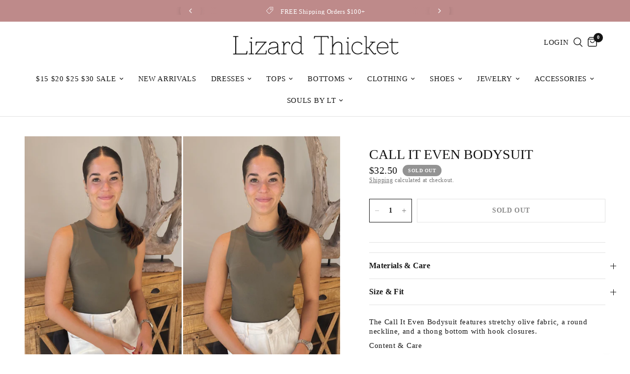

--- FILE ---
content_type: text/html; charset=utf-8
request_url: https://shoplizardthicket.com/products/call-it-even-bodysuit-189587
body_size: 72558
content:
<!doctype html><html class="no-js" lang="en" dir="ltr">
<head>
<meta name="google-site-verification" content="2KGsb0nfXM4XHIYx6vNrc-UjXrsLLuzM5UyYjV_gFMQ" /><meta name="msvalidate.01" content="7F2EF78579DE1D46069FD568F2F3D88D" /><meta charset="utf-8">
	<meta http-equiv="X-UA-Compatible" content="IE=edge,chrome=1">
	<meta name="viewport" content="width=device-width, initial-scale=1, maximum-scale=5, viewport-fit=cover">
	<meta name="theme-color" content="#ffffff"><link rel="preconnect" href="https://cdn.shopify.com" crossorigin>
	<link rel="preload" as="style" href="//shoplizardthicket.com/cdn/shop/t/71/assets/app.css?v=151242226468378799871768413211">
<link rel="preload" as="style" href="//shoplizardthicket.com/cdn/shop/t/71/assets/product.css?v=152518700081496997501768413242">



<link href="//shoplizardthicket.com/cdn/shop/t/71/assets/animations.min.js?v=43857518744990237831768413210" as="script" rel="preload">

<link href="//shoplizardthicket.com/cdn/shop/t/71/assets/vendor.min.js?v=31787514693350434921768413252" as="script" rel="preload">
<link href="//shoplizardthicket.com/cdn/shop/t/71/assets/app.js?v=168168233668254529161768413212" as="script" rel="preload">
<link href="//shoplizardthicket.com/cdn/shop/t/71/assets/slideshow.js?v=1670839408987541811768413247" as="script" rel="preload">

<script>
window.lazySizesConfig = window.lazySizesConfig || {};
window.lazySizesConfig.expand = 250;
window.lazySizesConfig.loadMode = 1;
window.lazySizesConfig.loadHidden = false;
</script>


	<link rel="icon" type="image/png" href="//shoplizardthicket.com/cdn/shop/files/LTicon_279e8e37-2bf6-4426-bddd-39aaf9d11046.png?crop=center&height=32&v=1709219988&width=32">


<link rel="preconnect" href="https://fonts.shopifycdn.com" crossorigin>


	<link href="//shoplizardthicket.com/cdn/shop/t/71/assets/app.css?v=151242226468378799871768413211" rel="stylesheet" type="text/css" media="all" />

	<style data-shopify>
  @font-face {
font-family: "EthicSerif-Light";
src: url('EthicSerif-Light.woff2') format("woff2");
}
	@font-face {
  font-family: Trirong;
  font-weight: 400;
  font-style: normal;
  font-display: swap;
  src: url("//shoplizardthicket.com/cdn/fonts/trirong/trirong_n4.46b40419aaa69bf77077c3108d75dad5a0318d4b.woff2") format("woff2"),
       url("//shoplizardthicket.com/cdn/fonts/trirong/trirong_n4.97753898e63cd7e164ad614681eba2c7fe577190.woff") format("woff");
}

@font-face {
  font-family: Trirong;
  font-weight: 500;
  font-style: normal;
  font-display: swap;
  src: url("//shoplizardthicket.com/cdn/fonts/trirong/trirong_n5.506bdf240f4562a3b401e78053b032372d3f924b.woff2") format("woff2"),
       url("//shoplizardthicket.com/cdn/fonts/trirong/trirong_n5.eb63b003519ac2925d281b351c1760d19c9d9503.woff") format("woff");
}

@font-face {
  font-family: Trirong;
  font-weight: 600;
  font-style: normal;
  font-display: swap;
  src: url("//shoplizardthicket.com/cdn/fonts/trirong/trirong_n6.019238867f9a0be9d8d427411a7b3832dad0241c.woff2") format("woff2"),
       url("//shoplizardthicket.com/cdn/fonts/trirong/trirong_n6.57526a202ddaf324e4ddaa94a3000f8574426907.woff") format("woff");
}

@font-face {
  font-family: Trirong;
  font-weight: 400;
  font-style: italic;
  font-display: swap;
  src: url("//shoplizardthicket.com/cdn/fonts/trirong/trirong_i4.e8fb1b74a83a452c3d16f162180a83bc0894e8aa.woff2") format("woff2"),
       url("//shoplizardthicket.com/cdn/fonts/trirong/trirong_i4.2148544c556c13305d638bd776b71d589f726b3e.woff") format("woff");
}

@font-face {
  font-family: Trirong;
  font-weight: 600;
  font-style: italic;
  font-display: swap;
  src: url("//shoplizardthicket.com/cdn/fonts/trirong/trirong_i6.db6554341b1263a47c67f43071162183d30b3d77.woff2") format("woff2"),
       url("//shoplizardthicket.com/cdn/fonts/trirong/trirong_i6.77be70c045e2fb9febe2cc2f7bf593425562b9ff.woff") format("woff");
}

h1,h2,h3,h4,h5,h6,
	.h1,.h2,.h3,.h4,.h5,.h6,
	.logolink.text-logo,
	.heading-font,
	.h1-xlarge,
	.h1-large,
	.customer-addresses .my-address .address-index {
		font-style: normal;
		font-weight: 600;
		font-family: EthicSerif-Light;
	}
	body,
	.body-font,
	.thb-product-detail .product-title {
		font-style: normal;
		font-weight: 400;
		font-family: EthicSerif-Light;
	}
	:root {
		--font-body-scale: 1.0;
		--font-body-line-height-scale: 0.8;
		--font-body-letter-spacing: 0.04em;
		--font-announcement-scale: 1.0;
		--font-heading-scale: 1.0;
		--font-heading-line-height-scale: 1.0;
		--font-heading-letter-spacing: 0.0em;
		--font-navigation-scale: 1.0;
		--font-product-title-scale: 1.0;
		--font-product-title-line-height-scale: 1.0;
		--button-letter-spacing: 0.04em;--bg-body: #ffffff;
			--bg-body-rgb: 255,255,255;
			--bg-body-darken: #f7f7f7;
			--payment-terms-background-color: #ffffff;--color-body: #151515;
		  --color-body-rgb: 21,21,21;--color-accent: #151515;
			--color-accent-rgb: 21,21,21;--color-border: #E2E2E2;--color-form-border: #dedede;--color-announcement-bar-text: #ffffff;--color-announcement-bar-bg: #be8a8a;--color-header-bg: #ffffff;
			--color-header-bg-rgb: 255,255,255;--color-header-text: #151515;
			--color-header-text-rgb: 21,21,21;--color-header-links: #151515;--color-header-links-hover: #151515;--color-header-icons: #151515;--color-header-border: #E2E2E2;--solid-button-background: #151515;--solid-button-label: #ffffff;--outline-button-label: #151515;--color-price: #151515;--color-star: #FD9A52;--color-dots: #151515;--color-inventory-instock: #279A4B;--color-inventory-lowstock: #FB9E5B;--section-spacing-mobile: 50px;--section-spacing-desktop: 90px;--button-border-radius: 0px;--color-badge-text: #ffffff;--color-badge-sold-out: #939393;--color-badge-sale: #151515;--badge-corner-radius: 13px;--color-footer-text: #FFFFFF;
			--color-footer-text-rgb: 255,255,255;--color-footer-link: #FFFFFF;--color-footer-link-hover: #FFFFFF;--color-footer-border: #444444;
			--color-footer-border-rgb: 68,68,68;--color-footer-bg: #151515;}
</style>

    
            <script type="application/ld+json" data_creator="GlennxDigital">  
{
    "@context": "http://schema.org",
    "@type": "ItemList",
    "name": "Lizard Thicket",
    "url": "https://shoplizardthicket.com",
  	"itemListElement": [
     
		

    ]
}
</script>
	<script>
		window.theme = window.theme || {};
		theme = {
			settings: {
				money_with_currency_format:"${{amount}}",
				cart_drawer:true,
				product_id: 6938060062800,
			},
			routes: {
				root_url: '/',
				cart_url: '/cart',
				cart_add_url: '/cart/add',
				search_url: '/search',
				cart_change_url: '/cart/change',
				cart_update_url: '/cart/update',
				predictive_search_url: '/search/suggest',
			},
			variantStrings: {
        addToCart: `Add to cart`,
        soldOut: `Sold out`,
        unavailable: `Unavailable`,
      },
			strings: {
				requiresTerms: `You must agree with the terms and conditions of sales to check out`,
			}
		};
	</script>
	<script>window.performance && window.performance.mark && window.performance.mark('shopify.content_for_header.start');</script><meta name="facebook-domain-verification" content="n3pzvo4c2qfvt31bx3qhrkjasu9tqj">
<meta name="google-site-verification" content="2KGsb0nfXM4XHIYx6vNrc-UjXrsLLuzM5UyYjV_gFMQ">
<meta id="shopify-digital-wallet" name="shopify-digital-wallet" content="/55519871056/digital_wallets/dialog">
<meta name="shopify-checkout-api-token" content="616827187882b42789f56ce4019c16f6">
<meta id="in-context-paypal-metadata" data-shop-id="55519871056" data-venmo-supported="true" data-environment="production" data-locale="en_US" data-paypal-v4="true" data-currency="USD">
<link rel="alternate" type="application/json+oembed" href="https://shoplizardthicket.com/products/call-it-even-bodysuit-189587.oembed">
<script async="async" src="/checkouts/internal/preloads.js?locale=en-US"></script>
<link rel="preconnect" href="https://shop.app" crossorigin="anonymous">
<script async="async" src="https://shop.app/checkouts/internal/preloads.js?locale=en-US&shop_id=55519871056" crossorigin="anonymous"></script>
<script id="apple-pay-shop-capabilities" type="application/json">{"shopId":55519871056,"countryCode":"US","currencyCode":"USD","merchantCapabilities":["supports3DS"],"merchantId":"gid:\/\/shopify\/Shop\/55519871056","merchantName":"Lizard Thicket","requiredBillingContactFields":["postalAddress","email"],"requiredShippingContactFields":["postalAddress","email"],"shippingType":"shipping","supportedNetworks":["visa","masterCard","amex","discover","elo","jcb"],"total":{"type":"pending","label":"Lizard Thicket","amount":"1.00"},"shopifyPaymentsEnabled":true,"supportsSubscriptions":true}</script>
<script id="shopify-features" type="application/json">{"accessToken":"616827187882b42789f56ce4019c16f6","betas":["rich-media-storefront-analytics"],"domain":"shoplizardthicket.com","predictiveSearch":true,"shopId":55519871056,"locale":"en"}</script>
<script>var Shopify = Shopify || {};
Shopify.shop = "5dc908.myshopify.com";
Shopify.locale = "en";
Shopify.currency = {"active":"USD","rate":"1.0"};
Shopify.country = "US";
Shopify.theme = {"name":"Drastically Reduced - ADA Copy Reformation","id":128762609744,"schema_name":"Reformation","schema_version":"2.0.2","theme_store_id":1762,"role":"main"};
Shopify.theme.handle = "null";
Shopify.theme.style = {"id":null,"handle":null};
Shopify.cdnHost = "shoplizardthicket.com/cdn";
Shopify.routes = Shopify.routes || {};
Shopify.routes.root = "/";</script>
<script type="module">!function(o){(o.Shopify=o.Shopify||{}).modules=!0}(window);</script>
<script>!function(o){function n(){var o=[];function n(){o.push(Array.prototype.slice.apply(arguments))}return n.q=o,n}var t=o.Shopify=o.Shopify||{};t.loadFeatures=n(),t.autoloadFeatures=n()}(window);</script>
<script>
  window.ShopifyPay = window.ShopifyPay || {};
  window.ShopifyPay.apiHost = "shop.app\/pay";
  window.ShopifyPay.redirectState = null;
</script>
<script id="shop-js-analytics" type="application/json">{"pageType":"product"}</script>
<script defer="defer" async type="module" src="//shoplizardthicket.com/cdn/shopifycloud/shop-js/modules/v2/client.init-shop-cart-sync_BT-GjEfc.en.esm.js"></script>
<script defer="defer" async type="module" src="//shoplizardthicket.com/cdn/shopifycloud/shop-js/modules/v2/chunk.common_D58fp_Oc.esm.js"></script>
<script defer="defer" async type="module" src="//shoplizardthicket.com/cdn/shopifycloud/shop-js/modules/v2/chunk.modal_xMitdFEc.esm.js"></script>
<script type="module">
  await import("//shoplizardthicket.com/cdn/shopifycloud/shop-js/modules/v2/client.init-shop-cart-sync_BT-GjEfc.en.esm.js");
await import("//shoplizardthicket.com/cdn/shopifycloud/shop-js/modules/v2/chunk.common_D58fp_Oc.esm.js");
await import("//shoplizardthicket.com/cdn/shopifycloud/shop-js/modules/v2/chunk.modal_xMitdFEc.esm.js");

  window.Shopify.SignInWithShop?.initShopCartSync?.({"fedCMEnabled":true,"windoidEnabled":true});

</script>
<script defer="defer" async type="module" src="//shoplizardthicket.com/cdn/shopifycloud/shop-js/modules/v2/client.payment-terms_Ci9AEqFq.en.esm.js"></script>
<script defer="defer" async type="module" src="//shoplizardthicket.com/cdn/shopifycloud/shop-js/modules/v2/chunk.common_D58fp_Oc.esm.js"></script>
<script defer="defer" async type="module" src="//shoplizardthicket.com/cdn/shopifycloud/shop-js/modules/v2/chunk.modal_xMitdFEc.esm.js"></script>
<script type="module">
  await import("//shoplizardthicket.com/cdn/shopifycloud/shop-js/modules/v2/client.payment-terms_Ci9AEqFq.en.esm.js");
await import("//shoplizardthicket.com/cdn/shopifycloud/shop-js/modules/v2/chunk.common_D58fp_Oc.esm.js");
await import("//shoplizardthicket.com/cdn/shopifycloud/shop-js/modules/v2/chunk.modal_xMitdFEc.esm.js");

  
</script>
<script>
  window.Shopify = window.Shopify || {};
  if (!window.Shopify.featureAssets) window.Shopify.featureAssets = {};
  window.Shopify.featureAssets['shop-js'] = {"shop-cart-sync":["modules/v2/client.shop-cart-sync_DZOKe7Ll.en.esm.js","modules/v2/chunk.common_D58fp_Oc.esm.js","modules/v2/chunk.modal_xMitdFEc.esm.js"],"init-fed-cm":["modules/v2/client.init-fed-cm_B6oLuCjv.en.esm.js","modules/v2/chunk.common_D58fp_Oc.esm.js","modules/v2/chunk.modal_xMitdFEc.esm.js"],"shop-cash-offers":["modules/v2/client.shop-cash-offers_D2sdYoxE.en.esm.js","modules/v2/chunk.common_D58fp_Oc.esm.js","modules/v2/chunk.modal_xMitdFEc.esm.js"],"shop-login-button":["modules/v2/client.shop-login-button_QeVjl5Y3.en.esm.js","modules/v2/chunk.common_D58fp_Oc.esm.js","modules/v2/chunk.modal_xMitdFEc.esm.js"],"pay-button":["modules/v2/client.pay-button_DXTOsIq6.en.esm.js","modules/v2/chunk.common_D58fp_Oc.esm.js","modules/v2/chunk.modal_xMitdFEc.esm.js"],"shop-button":["modules/v2/client.shop-button_DQZHx9pm.en.esm.js","modules/v2/chunk.common_D58fp_Oc.esm.js","modules/v2/chunk.modal_xMitdFEc.esm.js"],"avatar":["modules/v2/client.avatar_BTnouDA3.en.esm.js"],"init-windoid":["modules/v2/client.init-windoid_CR1B-cfM.en.esm.js","modules/v2/chunk.common_D58fp_Oc.esm.js","modules/v2/chunk.modal_xMitdFEc.esm.js"],"init-shop-for-new-customer-accounts":["modules/v2/client.init-shop-for-new-customer-accounts_C_vY_xzh.en.esm.js","modules/v2/client.shop-login-button_QeVjl5Y3.en.esm.js","modules/v2/chunk.common_D58fp_Oc.esm.js","modules/v2/chunk.modal_xMitdFEc.esm.js"],"init-shop-email-lookup-coordinator":["modules/v2/client.init-shop-email-lookup-coordinator_BI7n9ZSv.en.esm.js","modules/v2/chunk.common_D58fp_Oc.esm.js","modules/v2/chunk.modal_xMitdFEc.esm.js"],"init-shop-cart-sync":["modules/v2/client.init-shop-cart-sync_BT-GjEfc.en.esm.js","modules/v2/chunk.common_D58fp_Oc.esm.js","modules/v2/chunk.modal_xMitdFEc.esm.js"],"shop-toast-manager":["modules/v2/client.shop-toast-manager_DiYdP3xc.en.esm.js","modules/v2/chunk.common_D58fp_Oc.esm.js","modules/v2/chunk.modal_xMitdFEc.esm.js"],"init-customer-accounts":["modules/v2/client.init-customer-accounts_D9ZNqS-Q.en.esm.js","modules/v2/client.shop-login-button_QeVjl5Y3.en.esm.js","modules/v2/chunk.common_D58fp_Oc.esm.js","modules/v2/chunk.modal_xMitdFEc.esm.js"],"init-customer-accounts-sign-up":["modules/v2/client.init-customer-accounts-sign-up_iGw4briv.en.esm.js","modules/v2/client.shop-login-button_QeVjl5Y3.en.esm.js","modules/v2/chunk.common_D58fp_Oc.esm.js","modules/v2/chunk.modal_xMitdFEc.esm.js"],"shop-follow-button":["modules/v2/client.shop-follow-button_CqMgW2wH.en.esm.js","modules/v2/chunk.common_D58fp_Oc.esm.js","modules/v2/chunk.modal_xMitdFEc.esm.js"],"checkout-modal":["modules/v2/client.checkout-modal_xHeaAweL.en.esm.js","modules/v2/chunk.common_D58fp_Oc.esm.js","modules/v2/chunk.modal_xMitdFEc.esm.js"],"shop-login":["modules/v2/client.shop-login_D91U-Q7h.en.esm.js","modules/v2/chunk.common_D58fp_Oc.esm.js","modules/v2/chunk.modal_xMitdFEc.esm.js"],"lead-capture":["modules/v2/client.lead-capture_BJmE1dJe.en.esm.js","modules/v2/chunk.common_D58fp_Oc.esm.js","modules/v2/chunk.modal_xMitdFEc.esm.js"],"payment-terms":["modules/v2/client.payment-terms_Ci9AEqFq.en.esm.js","modules/v2/chunk.common_D58fp_Oc.esm.js","modules/v2/chunk.modal_xMitdFEc.esm.js"]};
</script>
<script>(function() {
  var isLoaded = false;
  function asyncLoad() {
    if (isLoaded) return;
    isLoaded = true;
    var urls = ["https:\/\/cdn.shopify.com\/s\/files\/1\/0555\/1987\/1056\/t\/71\/assets\/yoast-active-script.js?v=1768413254\u0026shop=5dc908.myshopify.com","https:\/\/cdn.shopify.com\/s\/files\/1\/0555\/1987\/1056\/t\/71\/assets\/yoast-active-script.js?v=1768413254\u0026shop=5dc908.myshopify.com"];
    for (var i = 0; i < urls.length; i++) {
      var s = document.createElement('script');
      s.type = 'text/javascript';
      s.async = true;
      s.src = urls[i];
      var x = document.getElementsByTagName('script')[0];
      x.parentNode.insertBefore(s, x);
    }
  };
  if(window.attachEvent) {
    window.attachEvent('onload', asyncLoad);
  } else {
    window.addEventListener('load', asyncLoad, false);
  }
})();</script>
<script id="__st">var __st={"a":55519871056,"offset":-18000,"reqid":"566a5282-205e-4905-ad64-235f88203073-1769181420","pageurl":"shoplizardthicket.com\/products\/call-it-even-bodysuit-189587","u":"d21cb6354eed","p":"product","rtyp":"product","rid":6938060062800};</script>
<script>window.ShopifyPaypalV4VisibilityTracking = true;</script>
<script id="captcha-bootstrap">!function(){'use strict';const t='contact',e='account',n='new_comment',o=[[t,t],['blogs',n],['comments',n],[t,'customer']],c=[[e,'customer_login'],[e,'guest_login'],[e,'recover_customer_password'],[e,'create_customer']],r=t=>t.map((([t,e])=>`form[action*='/${t}']:not([data-nocaptcha='true']) input[name='form_type'][value='${e}']`)).join(','),a=t=>()=>t?[...document.querySelectorAll(t)].map((t=>t.form)):[];function s(){const t=[...o],e=r(t);return a(e)}const i='password',u='form_key',d=['recaptcha-v3-token','g-recaptcha-response','h-captcha-response',i],f=()=>{try{return window.sessionStorage}catch{return}},m='__shopify_v',_=t=>t.elements[u];function p(t,e,n=!1){try{const o=window.sessionStorage,c=JSON.parse(o.getItem(e)),{data:r}=function(t){const{data:e,action:n}=t;return t[m]||n?{data:e,action:n}:{data:t,action:n}}(c);for(const[e,n]of Object.entries(r))t.elements[e]&&(t.elements[e].value=n);n&&o.removeItem(e)}catch(o){console.error('form repopulation failed',{error:o})}}const l='form_type',E='cptcha';function T(t){t.dataset[E]=!0}const w=window,h=w.document,L='Shopify',v='ce_forms',y='captcha';let A=!1;((t,e)=>{const n=(g='f06e6c50-85a8-45c8-87d0-21a2b65856fe',I='https://cdn.shopify.com/shopifycloud/storefront-forms-hcaptcha/ce_storefront_forms_captcha_hcaptcha.v1.5.2.iife.js',D={infoText:'Protected by hCaptcha',privacyText:'Privacy',termsText:'Terms'},(t,e,n)=>{const o=w[L][v],c=o.bindForm;if(c)return c(t,g,e,D).then(n);var r;o.q.push([[t,g,e,D],n]),r=I,A||(h.body.append(Object.assign(h.createElement('script'),{id:'captcha-provider',async:!0,src:r})),A=!0)});var g,I,D;w[L]=w[L]||{},w[L][v]=w[L][v]||{},w[L][v].q=[],w[L][y]=w[L][y]||{},w[L][y].protect=function(t,e){n(t,void 0,e),T(t)},Object.freeze(w[L][y]),function(t,e,n,w,h,L){const[v,y,A,g]=function(t,e,n){const i=e?o:[],u=t?c:[],d=[...i,...u],f=r(d),m=r(i),_=r(d.filter((([t,e])=>n.includes(e))));return[a(f),a(m),a(_),s()]}(w,h,L),I=t=>{const e=t.target;return e instanceof HTMLFormElement?e:e&&e.form},D=t=>v().includes(t);t.addEventListener('submit',(t=>{const e=I(t);if(!e)return;const n=D(e)&&!e.dataset.hcaptchaBound&&!e.dataset.recaptchaBound,o=_(e),c=g().includes(e)&&(!o||!o.value);(n||c)&&t.preventDefault(),c&&!n&&(function(t){try{if(!f())return;!function(t){const e=f();if(!e)return;const n=_(t);if(!n)return;const o=n.value;o&&e.removeItem(o)}(t);const e=Array.from(Array(32),(()=>Math.random().toString(36)[2])).join('');!function(t,e){_(t)||t.append(Object.assign(document.createElement('input'),{type:'hidden',name:u})),t.elements[u].value=e}(t,e),function(t,e){const n=f();if(!n)return;const o=[...t.querySelectorAll(`input[type='${i}']`)].map((({name:t})=>t)),c=[...d,...o],r={};for(const[a,s]of new FormData(t).entries())c.includes(a)||(r[a]=s);n.setItem(e,JSON.stringify({[m]:1,action:t.action,data:r}))}(t,e)}catch(e){console.error('failed to persist form',e)}}(e),e.submit())}));const S=(t,e)=>{t&&!t.dataset[E]&&(n(t,e.some((e=>e===t))),T(t))};for(const o of['focusin','change'])t.addEventListener(o,(t=>{const e=I(t);D(e)&&S(e,y())}));const B=e.get('form_key'),M=e.get(l),P=B&&M;t.addEventListener('DOMContentLoaded',(()=>{const t=y();if(P)for(const e of t)e.elements[l].value===M&&p(e,B);[...new Set([...A(),...v().filter((t=>'true'===t.dataset.shopifyCaptcha))])].forEach((e=>S(e,t)))}))}(h,new URLSearchParams(w.location.search),n,t,e,['guest_login'])})(!0,!0)}();</script>
<script integrity="sha256-4kQ18oKyAcykRKYeNunJcIwy7WH5gtpwJnB7kiuLZ1E=" data-source-attribution="shopify.loadfeatures" defer="defer" src="//shoplizardthicket.com/cdn/shopifycloud/storefront/assets/storefront/load_feature-a0a9edcb.js" crossorigin="anonymous"></script>
<script crossorigin="anonymous" defer="defer" src="//shoplizardthicket.com/cdn/shopifycloud/storefront/assets/shopify_pay/storefront-65b4c6d7.js?v=20250812"></script>
<script data-source-attribution="shopify.dynamic_checkout.dynamic.init">var Shopify=Shopify||{};Shopify.PaymentButton=Shopify.PaymentButton||{isStorefrontPortableWallets:!0,init:function(){window.Shopify.PaymentButton.init=function(){};var t=document.createElement("script");t.src="https://shoplizardthicket.com/cdn/shopifycloud/portable-wallets/latest/portable-wallets.en.js",t.type="module",document.head.appendChild(t)}};
</script>
<script data-source-attribution="shopify.dynamic_checkout.buyer_consent">
  function portableWalletsHideBuyerConsent(e){var t=document.getElementById("shopify-buyer-consent"),n=document.getElementById("shopify-subscription-policy-button");t&&n&&(t.classList.add("hidden"),t.setAttribute("aria-hidden","true"),n.removeEventListener("click",e))}function portableWalletsShowBuyerConsent(e){var t=document.getElementById("shopify-buyer-consent"),n=document.getElementById("shopify-subscription-policy-button");t&&n&&(t.classList.remove("hidden"),t.removeAttribute("aria-hidden"),n.addEventListener("click",e))}window.Shopify?.PaymentButton&&(window.Shopify.PaymentButton.hideBuyerConsent=portableWalletsHideBuyerConsent,window.Shopify.PaymentButton.showBuyerConsent=portableWalletsShowBuyerConsent);
</script>
<script>
  function portableWalletsCleanup(e){e&&e.src&&console.error("Failed to load portable wallets script "+e.src);var t=document.querySelectorAll("shopify-accelerated-checkout .shopify-payment-button__skeleton, shopify-accelerated-checkout-cart .wallet-cart-button__skeleton"),e=document.getElementById("shopify-buyer-consent");for(let e=0;e<t.length;e++)t[e].remove();e&&e.remove()}function portableWalletsNotLoadedAsModule(e){e instanceof ErrorEvent&&"string"==typeof e.message&&e.message.includes("import.meta")&&"string"==typeof e.filename&&e.filename.includes("portable-wallets")&&(window.removeEventListener("error",portableWalletsNotLoadedAsModule),window.Shopify.PaymentButton.failedToLoad=e,"loading"===document.readyState?document.addEventListener("DOMContentLoaded",window.Shopify.PaymentButton.init):window.Shopify.PaymentButton.init())}window.addEventListener("error",portableWalletsNotLoadedAsModule);
</script>

<script type="module" src="https://shoplizardthicket.com/cdn/shopifycloud/portable-wallets/latest/portable-wallets.en.js" onError="portableWalletsCleanup(this)" crossorigin="anonymous"></script>
<script nomodule>
  document.addEventListener("DOMContentLoaded", portableWalletsCleanup);
</script>

<link id="shopify-accelerated-checkout-styles" rel="stylesheet" media="screen" href="https://shoplizardthicket.com/cdn/shopifycloud/portable-wallets/latest/accelerated-checkout-backwards-compat.css" crossorigin="anonymous">
<style id="shopify-accelerated-checkout-cart">
        #shopify-buyer-consent {
  margin-top: 1em;
  display: inline-block;
  width: 100%;
}

#shopify-buyer-consent.hidden {
  display: none;
}

#shopify-subscription-policy-button {
  background: none;
  border: none;
  padding: 0;
  text-decoration: underline;
  font-size: inherit;
  cursor: pointer;
}

#shopify-subscription-policy-button::before {
  box-shadow: none;
}

      </style>

<script>window.performance && window.performance.mark && window.performance.mark('shopify.content_for_header.end');</script> <!-- Header hook for plugins -->

	<script>document.documentElement.className = document.documentElement.className.replace('no-js', 'js');</script>
<style>

    .primenWrapper ul, ol {
        display: block;
        margin-block-start: 1em;
        margin-block-end: 1em;
        margin-inline-start: 0px;
        margin-inline-end: 0px;
        padding-inline-start: 40px;
        list-style-type: revert;
    }
    .primenWrapper li {
        list-style: inherit;
        list-style-position: inside;
    }

    .prime-d-block{display:block;}
    .prime-d-inline-block{display:inline-block;}
						
    .prime-align-middle{vertical-align:middle;}
    .prime-align-top {vertical-align: top;}
    
    .prime-m-0{margin: 0rem;} 
    .prime-mr-0{margin-right: 0rem;} 
    .prime-ml-0{margin-left: 0rem;}
    .prime-mt-0{margin-top: 0rem;}
    .prime-mb-0{margin-bottom: 0rem;}
    
    .prime-m-1{margin: .25rem;} 
    .prime-mr-1{margin-right: .25rem;} 
    .prime-ml-1{margin-left: .25rem;}
    .prime-mt-1{margin-top: .25rem;}
    .prime-mb-1{margin-bottom: .25rem;}

    .prime-m-2{margin: .5rem;} 
    .prime-mr-2{margin-right: .5rem;} 
    .prime-ml-2{margin-left: .5rem;}
    .prime-mt-2{margin-top: .5rem;}
    .prime-mb-2{margin-bottom: .5rem;}

    .prime-m-3{margin: 1em;} 
    .prime-mr-3{margin-right: 1rem;} 
    .prime-ml-3{margin-left: 1rem;}
    .prime-mt-3{margin-top: 1rem;}
    .prime-mb-3{margin-bottom: 1rem;}

    .prime-m-4{margin: 1.5rem;} 
    .prime-mr-4{margin-right: 1.5rem;} 
    .prime-ml-4{margin-left: 1.5rem;}
    .prime-mt-4{margin-top: 1.5rem;}
    .prime-mb-4{margin-bottom: 1.5rem;}

    .prime-m-5{margin: 3rem;} 
    .prime-mr-5{margin-right: 3rem;} 
    .prime-ml-5{margin-left: 3rem;}
    .prime-mt-5{margin-top: 3rem;}
    .prime-mb-5{margin-bottom: 3rem;}

    .prime-p-0{padding: 0rem;} 
    .prime-pr-0{padding-right: 0rem;} 
    .prime-pl-0{padding-left: 0rem;}
    .prime-pt-0{padding-top: 0rem;}
    .prime-pb-0{padding-bottom: 0rem;}
    
    .prime-p-1{padding: .25rem;} 
    .prime-pr-1{padding-right: .25rem;} 
    .prime-pl-1{padding-left: .25rem;}
    .prime-pt-1{padding-top: .25rem;}
    .prime-pb-1{padding-bottom: .25rem;}

    .prime-p-2{padding: .5rem;} 
    .prime-pr-2{padding-right: .5rem;} 
    .prime-pl-2{padding-left: .5rem;}
    .prime-pt-2{padding-top: .5rem;}
    .prime-pb-2{padding-bottom: .5rem;}

    .prime-p-3{padding: 1em;} 
    .prime-pr-3{padding-right: 1rem;} 
    .prime-pl-3{padding-left: 1rem;}
    .prime-pt-3{padding-top: 1rem;}
    .prime-pb-3{padding-bottom: 1rem;}

    .prime-p-4{padding: 1.5rem;} 
    .prime-pr-4{padding-right: 1.5rem;} 
    .prime-pl-4{padding-left: 1.5rem;}
    .prime-pt-4{padding-top: 1.5rem;}
    .prime-pb-4{padding-bottom: 1.5rem;}

    .prime-p-5{padding: 3rem;} 
    .prime-pr-5{padding-right: 3rem;} 
    .prime-pl-5{padding-left: 3rem;}
    .prime-pt-5{padding-top: 3rem;}
    .prime-pb-5{padding-bottom: 3rem;}

    .prime-px-2{padding-left:.5rem;padding-right:.5rem;}
    .prime-py-1{padding-top:.25rem;padding-bottom:.25rem;}
    .prime-mx-auto{margin-left: auto;margin-right: auto;}
    .prime-text-center{text-align:center;}
    .prime-text-left{text-align:left;}

    .prime-px-0{padding-left:0px !important;padding-right:0px !important;}

    .primebanPhotoOuter {line-height: 0px;}

    @-ms-viewport{width:device-width}html{box-sizing:border-box;-ms-overflow-style:scrollbar}*,::after,::before{box-sizing:inherit}.prime-container{width:100%;padding-right:15px;padding-left:15px;margin-right:auto;margin-left:auto}@media (min-width:576px){.prime-container{max-width:540px}}@media (min-width:768px){.prime-container{max-width:720px}}@media (min-width:992px){.prime-container{max-width:960px}}@media (min-width:1200px){.prime-container{max-width:1140px}}.prime-container-fluid{width:100%;padding-right:15px;padding-left:15px;margin-right:auto;margin-left:auto}.prime-row{display:-ms-flexbox;display:flex;-ms-flex-wrap:wrap;flex-wrap:wrap;margin-right:-15px;margin-left:-15px}.prime-no-gutters{margin-right:0;margin-left:0}.prime-no-gutters>.col,.prime-no-gutters>[class*=col-]{padding-right:0;padding-left:0}.prime-col,.prime-col-1,.prime-col-10,.prime-col-11,.prime-col-12,.prime-col-2,.prime-col-3,.prime-col-4,.prime-col-5,.prime-col-6,.prime-col-7,.prime-col-8,.prime-col-9,.prime-col-auto,.prime-col-lg,.prime-col-lg-1,.prime-col-lg-10,.prime-col-lg-11,.prime-col-lg-12,.prime-col-lg-2,.prime-col-lg-3,.prime-col-lg-4,.prime-col-lg-5,.prime-col-lg-6,.prime-col-lg-7,.prime-col-lg-8,.prime-col-lg-9,.prime-col-lg-auto,.prime-col-md,.prime-col-md-1,.prime-col-md-10,.prime-col-md-11,.prime-col-md-12,.prime-col-md-2,.prime-col-md-3,.prime-col-md-4,.prime-col-md-5,.prime-col-md-6,.prime-col-md-7,.prime-col-md-8,.prime-col-md-9,.prime-col-md-auto,.prime-col-sm,.prime-col-sm-1,.prime-col-sm-10,.prime-col-sm-11,.prime-col-sm-12,.prime-col-sm-2,.prime-col-sm-3,.prime-col-sm-4,.prime-col-sm-5,.prime-col-sm-6,.prime-col-sm-7,.prime-col-sm-8,.prime-col-sm-9,.prime-col-sm-auto,.prime-col-xl,.prime-col-xl-1,.prime-col-xl-10,.prime-col-xl-11,.prime-col-xl-12,.prime-col-xl-2,.prime-col-xl-3,.prime-col-xl-4,.prime-col-xl-5,.prime-col-xl-6,.prime-col-xl-7,.prime-col-xl-8,.prime-col-xl-9,.prime-col-xl-auto{position:relative;width:100%;min-height:1px;padding-right:15px;padding-left:15px}.prime-col{-ms-flex-preferred-size:0;flex-basis:0;-ms-flex-positive:1;flex-grow:1;max-width:100%}.prime-col-auto{-ms-flex:0 0 auto;flex:0 0 auto;width:auto;max-width:none}.prime-col-1{-ms-flex:0 0 8.333333%;flex:0 0 8.333333%;max-width:8.333333%}.prime-col-2{-ms-flex:0 0 16.666667%;flex:0 0 16.666667%;max-width:16.666667%}.prime-col-3{-ms-flex:0 0 25%;flex:0 0 25%;max-width:25%}.prime-col-4{-ms-flex:0 0 33.333333%;flex:0 0 33.333333%;max-width:33.333333%}.prime-col-5{-ms-flex:0 0 41.666667%;flex:0 0 41.666667%;max-width:41.666667%}.prime-col-6{-ms-flex:0 0 50%;flex:0 0 50%;max-width:50%}.prime-col-7{-ms-flex:0 0 58.333333%;flex:0 0 58.333333%;max-width:58.333333%}.prime-col-8{-ms-flex:0 0 66.666667%;flex:0 0 66.666667%;max-width:66.666667%}.prime-col-9{-ms-flex:0 0 75%;flex:0 0 75%;max-width:75%}.prime-col-10{-ms-flex:0 0 83.333333%;flex:0 0 83.333333%;max-width:83.333333%}.prime-col-11{-ms-flex:0 0 91.666667%;flex:0 0 91.666667%;max-width:91.666667%}.prime-col-12{-ms-flex:0 0 100%;flex:0 0 100%;max-width:100%}.prime-order-first{-ms-flex-order:-1;order:-1}.prime-order-last{-ms-flex-order:13;order:13}.prime-order-0{-ms-flex-order:0;order:0}.prime-order-1{-ms-flex-order:1;order:1}.prime-order-2{-ms-flex-order:2;order:2}.prime-order-3{-ms-flex-order:3;order:3}.prime-order-4{-ms-flex-order:4;order:4}.prime-order-5{-ms-flex-order:5;order:5}.prime-order-6{-ms-flex-order:6;order:6}.prime-order-7{-ms-flex-order:7;order:7}.prime-order-8{-ms-flex-order:8;order:8}.prime-order-9{-ms-flex-order:9;order:9}.prime-order-10{-ms-flex-order:10;order:10}.prime-order-11{-ms-flex-order:11;order:11}.prime-order-12{-ms-flex-order:12;order:12}.prime-offset-1{margin-left:8.333333%}.prime-offset-2{margin-left:16.666667%}.prime-offset-3{margin-left:25%}.prime-offset-4{margin-left:33.333333%}.prime-offset-5{margin-left:41.666667%}.prime-offset-6{margin-left:50%}.prime-offset-7{margin-left:58.333333%}.prime-offset-8{margin-left:66.666667%}.prime-offset-9{margin-left:75%}.prime-offset-10{margin-left:83.333333%}.prime-offset-11{margin-left:91.666667%}@media (min-width:576px){.prime-col-sm{-ms-flex-preferred-size:0;flex-basis:0;-ms-flex-positive:1;flex-grow:1;max-width:100%}.prime-col-sm-auto{-ms-flex:0 0 auto;flex:0 0 auto;width:auto;max-width:none}.prime-col-sm-1{-ms-flex:0 0 8.333333%;flex:0 0 8.333333%;max-width:8.333333%}.prime-col-sm-2{-ms-flex:0 0 16.666667%;flex:0 0 16.666667%;max-width:16.666667%}.prime-col-sm-3{-ms-flex:0 0 25%;flex:0 0 25%;max-width:25%}.prime-col-sm-4{-ms-flex:0 0 33.333333%;flex:0 0 33.333333%;max-width:33.333333%}.prime-col-sm-5{-ms-flex:0 0 41.666667%;flex:0 0 41.666667%;max-width:41.666667%}.prime-col-sm-6{-ms-flex:0 0 50%;flex:0 0 50%;max-width:50%}.prime-col-sm-7{-ms-flex:0 0 58.333333%;flex:0 0 58.333333%;max-width:58.333333%}.prime-col-sm-8{-ms-flex:0 0 66.666667%;flex:0 0 66.666667%;max-width:66.666667%}.prime-col-sm-9{-ms-flex:0 0 75%;flex:0 0 75%;max-width:75%}.prime-col-sm-10{-ms-flex:0 0 83.333333%;flex:0 0 83.333333%;max-width:83.333333%}.prime-col-sm-11{-ms-flex:0 0 91.666667%;flex:0 0 91.666667%;max-width:91.666667%}.prime-col-sm-12{-ms-flex:0 0 100%;flex:0 0 100%;max-width:100%}.prime-order-sm-first{-ms-flex-order:-1;order:-1}.prime-order-sm-last{-ms-flex-order:13;order:13}.prime-order-sm-0{-ms-flex-order:0;order:0}.prime-order-sm-1{-ms-flex-order:1;order:1}.prime-order-sm-2{-ms-flex-order:2;order:2}.prime-order-sm-3{-ms-flex-order:3;order:3}.prime-order-sm-4{-ms-flex-order:4;order:4}.prime-order-sm-5{-ms-flex-order:5;order:5}.prime-order-sm-6{-ms-flex-order:6;order:6}.prime-order-sm-7{-ms-flex-order:7;order:7}.prime-order-sm-8{-ms-flex-order:8;order:8}.prime-order-sm-9{-ms-flex-order:9;order:9}.prime-order-sm-10{-ms-flex-order:10;order:10}.prime-order-sm-11{-ms-flex-order:11;order:11}.prime-order-sm-12{-ms-flex-order:12;order:12}.prime-offset-sm-0{margin-left:0}.prime-offset-sm-1{margin-left:8.333333%}.prime-offset-sm-2{margin-left:16.666667%}.prime-offset-sm-3{margin-left:25%}.prime-offset-sm-4{margin-left:33.333333%}.prime-offset-sm-5{margin-left:41.666667%}.prime-offset-sm-6{margin-left:50%}.prime-offset-sm-7{margin-left:58.333333%}.prime-offset-sm-8{margin-left:66.666667%}.prime-offset-sm-9{margin-left:75%}.prime-offset-sm-10{margin-left:83.333333%}.prime-offset-sm-11{margin-left:91.666667%}}@media (min-width:768px){.prime-col-md{-ms-flex-preferred-size:0;flex-basis:0;-ms-flex-positive:1;flex-grow:1;max-width:100%}.prime-col-md-auto{-ms-flex:0 0 auto;flex:0 0 auto;width:auto;max-width:none}.prime-col-md-1{-ms-flex:0 0 8.333333%;flex:0 0 8.333333%;max-width:8.333333%}.prime-col-md-2{-ms-flex:0 0 16.666667%;flex:0 0 16.666667%;max-width:16.666667%}.prime-col-md-3{-ms-flex:0 0 25%;flex:0 0 25%;max-width:25%}.prime-col-md-4{-ms-flex:0 0 33.333333%;flex:0 0 33.333333%;max-width:33.333333%}.prime-col-md-5{-ms-flex:0 0 41.666667%;flex:0 0 41.666667%;max-width:41.666667%}.prime-col-md-6{-ms-flex:0 0 50%;flex:0 0 50%;max-width:50%}.prime-col-md-7{-ms-flex:0 0 58.333333%;flex:0 0 58.333333%;max-width:58.333333%}.prime-col-md-8{-ms-flex:0 0 66.666667%;flex:0 0 66.666667%;max-width:66.666667%}.prime-col-md-9{-ms-flex:0 0 75%;flex:0 0 75%;max-width:75%}.prime-col-md-10{-ms-flex:0 0 83.333333%;flex:0 0 83.333333%;max-width:83.333333%}.prime-col-md-11{-ms-flex:0 0 91.666667%;flex:0 0 91.666667%;max-width:91.666667%}.prime-col-md-12{-ms-flex:0 0 100%;flex:0 0 100%;max-width:100%}.prime-order-md-first{-ms-flex-order:-1;order:-1}.prime-order-md-last{-ms-flex-order:13;order:13}.prime-order-md-0{-ms-flex-order:0;order:0}.prime-order-md-1{-ms-flex-order:1;order:1}.prime-order-md-2{-ms-flex-order:2;order:2}.prime-order-md-3{-ms-flex-order:3;order:3}.prime-order-md-4{-ms-flex-order:4;order:4}.prime-order-md-5{-ms-flex-order:5;order:5}.prime-order-md-6{-ms-flex-order:6;order:6}.prime-order-md-7{-ms-flex-order:7;order:7}.prime-order-md-8{-ms-flex-order:8;order:8}.prime-order-md-9{-ms-flex-order:9;order:9}.prime-order-md-10{-ms-flex-order:10;order:10}.prime-order-md-11{-ms-flex-order:11;order:11}.prime-order-md-12{-ms-flex-order:12;order:12}.prime-offset-md-0{margin-left:0}.prime-offset-md-1{margin-left:8.333333%}.prime-offset-md-2{margin-left:16.666667%}.prime-offset-md-3{margin-left:25%}.prime-offset-md-4{margin-left:33.333333%}.prime-offset-md-5{margin-left:41.666667%}.prime-offset-md-6{margin-left:50%}.prime-offset-md-7{margin-left:58.333333%}.prime-offset-md-8{margin-left:66.666667%}.prime-offset-md-9{margin-left:75%}.prime-offset-md-10{margin-left:83.333333%}.prime-offset-md-11{margin-left:91.666667%}}@media (min-width:992px){.prime-col-lg{-ms-flex-preferred-size:0;flex-basis:0;-ms-flex-positive:1;flex-grow:1;max-width:100%}.prime-col-lg-auto{-ms-flex:0 0 auto;flex:0 0 auto;width:auto;max-width:none}.prime-col-lg-1{-ms-flex:0 0 8.333333%;flex:0 0 8.333333%;max-width:8.333333%}.prime-col-lg-2{-ms-flex:0 0 16.666667%;flex:0 0 16.666667%;max-width:16.666667%}.prime-col-lg-3{-ms-flex:0 0 25%;flex:0 0 25%;max-width:25%}.prime-col-lg-4{-ms-flex:0 0 33.333333%;flex:0 0 33.333333%;max-width:33.333333%}.prime-col-lg-5{-ms-flex:0 0 41.666667%;flex:0 0 41.666667%;max-width:41.666667%}.prime-col-lg-6{-ms-flex:0 0 50%;flex:0 0 50%;max-width:50%}.prime-col-lg-7{-ms-flex:0 0 58.333333%;flex:0 0 58.333333%;max-width:58.333333%}.prime-col-lg-8{-ms-flex:0 0 66.666667%;flex:0 0 66.666667%;max-width:66.666667%}.prime-col-lg-9{-ms-flex:0 0 75%;flex:0 0 75%;max-width:75%}.prime-col-lg-10{-ms-flex:0 0 83.333333%;flex:0 0 83.333333%;max-width:83.333333%}.prime-col-lg-11{-ms-flex:0 0 91.666667%;flex:0 0 91.666667%;max-width:91.666667%}.prime-col-lg-12{-ms-flex:0 0 100%;flex:0 0 100%;max-width:100%}.prime-order-lg-first{-ms-flex-order:-1;order:-1}.prime-order-lg-last{-ms-flex-order:13;order:13}.prime-order-lg-0{-ms-flex-order:0;order:0}.prime-order-lg-1{-ms-flex-order:1;order:1}.prime-order-lg-2{-ms-flex-order:2;order:2}.prime-order-lg-3{-ms-flex-order:3;order:3}.prime-order-lg-4{-ms-flex-order:4;order:4}.prime-order-lg-5{-ms-flex-order:5;order:5}.prime-order-lg-6{-ms-flex-order:6;order:6}.prime-order-lg-7{-ms-flex-order:7;order:7}.prime-order-lg-8{-ms-flex-order:8;order:8}.prime-order-lg-9{-ms-flex-order:9;order:9}.prime-order-lg-10{-ms-flex-order:10;order:10}.prime-order-lg-11{-ms-flex-order:11;order:11}.prime-order-lg-12{-ms-flex-order:12;order:12}.prime-offset-lg-0{margin-left:0}.prime-offset-lg-1{margin-left:8.333333%}.prime-offset-lg-2{margin-left:16.666667%}.prime-offset-lg-3{margin-left:25%}.prime-offset-lg-4{margin-left:33.333333%}.prime-offset-lg-5{margin-left:41.666667%}.prime-offset-lg-6{margin-left:50%}.prime-offset-lg-7{margin-left:58.333333%}.prime-offset-lg-8{margin-left:66.666667%}.prime-offset-lg-9{margin-left:75%}.prime-offset-lg-10{margin-left:83.333333%}.prime-offset-lg-11{margin-left:91.666667%}}@media (min-width:1200px){.prime-col-xl{-ms-flex-preferred-size:0;flex-basis:0;-ms-flex-positive:1;flex-grow:1;max-width:100%}.prime-col-xl-auto{-ms-flex:0 0 auto;flex:0 0 auto;width:auto;max-width:none}.prime-col-xl-1{-ms-flex:0 0 8.333333%;flex:0 0 8.333333%;max-width:8.333333%}.prime-col-xl-2{-ms-flex:0 0 16.666667%;flex:0 0 16.666667%;max-width:16.666667%}.prime-col-xl-3{-ms-flex:0 0 25%;flex:0 0 25%;max-width:25%}.prime-col-xl-4{-ms-flex:0 0 33.333333%;flex:0 0 33.333333%;max-width:33.333333%}.prime-col-xl-5{-ms-flex:0 0 41.666667%;flex:0 0 41.666667%;max-width:41.666667%}.prime-col-xl-6{-ms-flex:0 0 50%;flex:0 0 50%;max-width:50%}.prime-col-xl-7{-ms-flex:0 0 58.333333%;flex:0 0 58.333333%;max-width:58.333333%}.prime-col-xl-8{-ms-flex:0 0 66.666667%;flex:0 0 66.666667%;max-width:66.666667%}.prime-col-xl-9{-ms-flex:0 0 75%;flex:0 0 75%;max-width:75%}.prime-col-xl-10{-ms-flex:0 0 83.333333%;flex:0 0 83.333333%;max-width:83.333333%}.prime-col-xl-11{-ms-flex:0 0 91.666667%;flex:0 0 91.666667%;max-width:91.666667%}.prime-col-xl-12{-ms-flex:0 0 100%;flex:0 0 100%;max-width:100%}.prime-order-xl-first{-ms-flex-order:-1;order:-1}.prime-order-xl-last{-ms-flex-order:13;order:13}.prime-order-xl-0{-ms-flex-order:0;order:0}.prime-order-xl-1{-ms-flex-order:1;order:1}.prime-order-xl-2{-ms-flex-order:2;order:2}.prime-order-xl-3{-ms-flex-order:3;order:3}.prime-order-xl-4{-ms-flex-order:4;order:4}.prime-order-xl-5{-ms-flex-order:5;order:5}.prime-order-xl-6{-ms-flex-order:6;order:6}.prime-order-xl-7{-ms-flex-order:7;order:7}.prime-order-xl-8{-ms-flex-order:8;order:8}.prime-order-xl-9{-ms-flex-order:9;order:9}.prime-order-xl-10{-ms-flex-order:10;order:10}.prime-order-xl-11{-ms-flex-order:11;order:11}.prime-order-xl-12{-ms-flex-order:12;order:12}.prime-offset-xl-0{margin-left:0}.prime-offset-xl-1{margin-left:8.333333%}.prime-offset-xl-2{margin-left:16.666667%}.prime-offset-xl-3{margin-left:25%}.prime-offset-xl-4{margin-left:33.333333%}.prime-offset-xl-5{margin-left:41.666667%}.prime-offset-xl-6{margin-left:50%}.prime-offset-xl-7{margin-left:58.333333%}.prime-offset-xl-8{margin-left:66.666667%}.prime-offset-xl-9{margin-left:75%}.prime-offset-xl-10{margin-left:83.333333%}.prime-offset-xl-11{margin-left:91.666667%}}.prime-d-none{display:none!important}.prime-d-inline{display:inline!important}.prime-d-inline-block{display:inline-block!important}.prime-d-block{display:block!important}.prime-d-table{display:table!important}.prime-d-table-row{display:table-row!important}.prime-d-table-cell{display:table-cell!important}.prime-d-flex{display:-ms-flexbox!important;display:flex!important}.prime-d-inline-flex{display:-ms-inline-flexbox!important;display:inline-flex!important}@media (min-width:576px){.prime-d-sm-none{display:none!important}.prime-d-sm-inline{display:inline!important}.prime-d-sm-inline-block{display:inline-block!important}.prime-d-sm-block{display:block!important}.prime-d-sm-table{display:table!important}.prime-d-sm-table-row{display:table-row!important}.prime-d-sm-table-cell{display:table-cell!important}.prime-d-sm-flex{display:-ms-flexbox!important;display:flex!important}.prime-d-sm-inline-flex{display:-ms-inline-flexbox!important;display:inline-flex!important}}@media (min-width:768px){.prime-d-md-none{display:none!important}.prime-d-md-inline{display:inline!important}.prime-d-md-inline-block{display:inline-block!important}.prime-d-md-block{display:block!important}.prime-d-md-table{display:table!important}.prime-d-md-table-row{display:table-row!important}.prime-d-md-table-cell{display:table-cell!important}.prime-d-md-flex{display:-ms-flexbox!important;display:flex!important}.prime-d-md-inline-flex{display:-ms-inline-flexbox!important;display:inline-flex!important}}@media (min-width:992px){.prime-d-lg-none{display:none!important}.prime-d-lg-inline{display:inline!important}.prime-d-lg-inline-block{display:inline-block!important}.prime-d-lg-block{display:block!important}.prime-d-lg-table{display:table!important}.prime-d-lg-table-row{display:table-row!important}.prime-d-lg-table-cell{display:table-cell!important}.prime-d-lg-flex{display:-ms-flexbox!important;display:flex!important}.prime-d-lg-inline-flex{display:-ms-inline-flexbox!important;display:inline-flex!important}}@media (min-width:1200px){.prime-d-xl-none{display:none!important}.prime-d-xl-inline{display:inline!important}.prime-d-xl-inline-block{display:inline-block!important}.prime-d-xl-block{display:block!important}.prime-d-xl-table{display:table!important}.prime-d-xl-table-row{display:table-row!important}.prime-d-xl-table-cell{display:table-cell!important}.prime-d-xl-flex{display:-ms-flexbox!important;display:flex!important}.prime-d-xl-inline-flex{display:-ms-inline-flexbox!important;display:inline-flex!important}}@media print{.prime-d-print-none{display:none!important}.prime-d-print-inline{display:inline!important}.prime-d-print-inline-block{display:inline-block!important}.prime-d-print-block{display:block!important}.prime-d-print-table{display:table!important}.prime-d-print-table-row{display:table-row!important}.prime-d-print-table-cell{display:table-cell!important}.prime-d-print-flex{display:-ms-flexbox!important;display:flex!important}.prime-d-print-inline-flex{display:-ms-inline-flexbox!important;display:inline-flex!important}}.prime-flex-row{-ms-flex-direction:row!important;flex-direction:row!important}.prime-flex-column{-ms-flex-direction:column!important;flex-direction:column!important}.prime-flex-row-reverse{-ms-flex-direction:row-reverse!important;flex-direction:row-reverse!important}.prime-flex-column-reverse{-ms-flex-direction:column-reverse!important;flex-direction:column-reverse!important}.prime-flex-wrap{-ms-flex-wrap:wrap!important;flex-wrap:wrap!important}.prime-flex-nowrap{-ms-flex-wrap:nowrap!important;flex-wrap:nowrap!important}.prime-flex-wrap-reverse{-ms-flex-wrap:wrap-reverse!important;flex-wrap:wrap-reverse!important}.prime-flex-fill{-ms-flex:1 1 auto!important;flex:1 1 auto!important}.prime-flex-grow-0{-ms-flex-positive:0!important;flex-grow:0!important}.prime-flex-grow-1{-ms-flex-positive:1!important;flex-grow:1!important}.prime-flex-shrink-0{-ms-flex-negative:0!important;flex-shrink:0!important}.prime-flex-shrink-1{-ms-flex-negative:1!important;flex-shrink:1!important}.prime-justify-content-start{-ms-flex-pack:start!important;justify-content:flex-start!important}.prime-justify-content-end{-ms-flex-pack:end!important;justify-content:flex-end!important}.prime-justify-content-center{-ms-flex-pack:center!important;justify-content:center!important}.prime-justify-content-between{-ms-flex-pack:justify!important;justify-content:space-between!important}.prime-justify-content-around{-ms-flex-pack:distribute!important;justify-content:space-around!important}.prime-align-items-start{-ms-flex-align:start!important;align-items:flex-start!important}.prime-align-items-end{-ms-flex-align:end!important;align-items:flex-end!important}.prime-align-items-center{-ms-flex-align:center!important;align-items:center!important}.prime-align-items-baseline{-ms-flex-align:baseline!important;align-items:baseline!important}.prime-align-items-stretch{-ms-flex-align:stretch!important;align-items:stretch!important}.prime-align-content-start{-ms-flex-line-pack:start!important;align-content:flex-start!important}.prime-align-content-end{-ms-flex-line-pack:end!important;align-content:flex-end!important}.prime-align-content-center{-ms-flex-line-pack:center!important;align-content:center!important}.prime-align-content-between{-ms-flex-line-pack:justify!important;align-content:space-between!important}.prime-align-content-around{-ms-flex-line-pack:distribute!important;align-content:space-around!important}.prime-align-content-stretch{-ms-flex-line-pack:stretch!important;align-content:stretch!important}.prime-align-self-auto{-ms-flex-item-align:auto!important;align-self:auto!important}.prime-align-self-start{-ms-flex-item-align:start!important;align-self:flex-start!important}.prime-align-self-end{-ms-flex-item-align:end!important;align-self:flex-end!important}.prime-align-self-center{-ms-flex-item-align:center!important;align-self:center!important}.prime-align-self-baseline{-ms-flex-item-align:baseline!important;align-self:baseline!important}.prime-align-self-stretch{-ms-flex-item-align:stretch!important;align-self:stretch!important}@media (min-width:576px){.prime-flex-sm-row{-ms-flex-direction:row!important;flex-direction:row!important}.prime-flex-sm-column{-ms-flex-direction:column!important;flex-direction:column!important}.prime-flex-sm-row-reverse{-ms-flex-direction:row-reverse!important;flex-direction:row-reverse!important}.prime-flex-sm-column-reverse{-ms-flex-direction:column-reverse!important;flex-direction:column-reverse!important}.prime-flex-sm-wrap{-ms-flex-wrap:wrap!important;flex-wrap:wrap!important}.prime-flex-sm-nowrap{-ms-flex-wrap:nowrap!important;flex-wrap:nowrap!important}.prime-flex-sm-wrap-reverse{-ms-flex-wrap:wrap-reverse!important;flex-wrap:wrap-reverse!important}.prime-flex-sm-fill{-ms-flex:1 1 auto!important;flex:1 1 auto!important}.prime-flex-sm-grow-0{-ms-flex-positive:0!important;flex-grow:0!important}.prime-flex-sm-grow-1{-ms-flex-positive:1!important;flex-grow:1!important}.prime-flex-sm-shrink-0{-ms-flex-negative:0!important;flex-shrink:0!important}.prime-flex-sm-shrink-1{-ms-flex-negative:1!important;flex-shrink:1!important}.prime-justify-content-sm-start{-ms-flex-pack:start!important;justify-content:flex-start!important}.prime-justify-content-sm-end{-ms-flex-pack:end!important;justify-content:flex-end!important}.prime-justify-content-sm-center{-ms-flex-pack:center!important;justify-content:center!important}.prime-justify-content-sm-between{-ms-flex-pack:justify!important;justify-content:space-between!important}.prime-justify-content-sm-around{-ms-flex-pack:distribute!important;justify-content:space-around!important}.prime-align-items-sm-start{-ms-flex-align:start!important;align-items:flex-start!important}.prime-align-items-sm-end{-ms-flex-align:end!important;align-items:flex-end!important}.prime-align-items-sm-center{-ms-flex-align:center!important;align-items:center!important}.prime-align-items-sm-baseline{-ms-flex-align:baseline!important;align-items:baseline!important}.prime-align-items-sm-stretch{-ms-flex-align:stretch!important;align-items:stretch!important}.prime-align-content-sm-start{-ms-flex-line-pack:start!important;align-content:flex-start!important}.prime-align-content-sm-end{-ms-flex-line-pack:end!important;align-content:flex-end!important}.prime-align-content-sm-center{-ms-flex-line-pack:center!important;align-content:center!important}.prime-align-content-sm-between{-ms-flex-line-pack:justify!important;align-content:space-between!important}.prime-align-content-sm-around{-ms-flex-line-pack:distribute!important;align-content:space-around!important}.prime-align-content-sm-stretch{-ms-flex-line-pack:stretch!important;align-content:stretch!important}.prime-align-self-sm-auto{-ms-flex-item-align:auto!important;align-self:auto!important}.prime-align-self-sm-start{-ms-flex-item-align:start!important;align-self:flex-start!important}.prime-align-self-sm-end{-ms-flex-item-align:end!important;align-self:flex-end!important}.prime-align-self-sm-center{-ms-flex-item-align:center!important;align-self:center!important}.prime-align-self-sm-baseline{-ms-flex-item-align:baseline!important;align-self:baseline!important}.prime-align-self-sm-stretch{-ms-flex-item-align:stretch!important;align-self:stretch!important}}@media (min-width:768px){.prime-flex-md-row{-ms-flex-direction:row!important;flex-direction:row!important}.prime-flex-md-column{-ms-flex-direction:column!important;flex-direction:column!important}.prime-flex-md-row-reverse{-ms-flex-direction:row-reverse!important;flex-direction:row-reverse!important}.prime-flex-md-column-reverse{-ms-flex-direction:column-reverse!important;flex-direction:column-reverse!important}.prime-flex-md-wrap{-ms-flex-wrap:wrap!important;flex-wrap:wrap!important}.prime-flex-md-nowrap{-ms-flex-wrap:nowrap!important;flex-wrap:nowrap!important}.prime-flex-md-wrap-reverse{-ms-flex-wrap:wrap-reverse!important;flex-wrap:wrap-reverse!important}.prime-flex-md-fill{-ms-flex:1 1 auto!important;flex:1 1 auto!important}.prime-flex-md-grow-0{-ms-flex-positive:0!important;flex-grow:0!important}.prime-flex-md-grow-1{-ms-flex-positive:1!important;flex-grow:1!important}.prime-flex-md-shrink-0{-ms-flex-negative:0!important;flex-shrink:0!important}.prime-flex-md-shrink-1{-ms-flex-negative:1!important;flex-shrink:1!important}.prime-justify-content-md-start{-ms-flex-pack:start!important;justify-content:flex-start!important}.prime-justify-content-md-end{-ms-flex-pack:end!important;justify-content:flex-end!important}.prime-justify-content-md-center{-ms-flex-pack:center!important;justify-content:center!important}.prime-justify-content-md-between{-ms-flex-pack:justify!important;justify-content:space-between!important}.prime-justify-content-md-around{-ms-flex-pack:distribute!important;justify-content:space-around!important}.prime-align-items-md-start{-ms-flex-align:start!important;align-items:flex-start!important}.prime-align-items-md-end{-ms-flex-align:end!important;align-items:flex-end!important}.prime-align-items-md-center{-ms-flex-align:center!important;align-items:center!important}.prime-align-items-md-baseline{-ms-flex-align:baseline!important;align-items:baseline!important}.prime-align-items-md-stretch{-ms-flex-align:stretch!important;align-items:stretch!important}.prime-align-content-md-start{-ms-flex-line-pack:start!important;align-content:flex-start!important}.prime-align-content-md-end{-ms-flex-line-pack:end!important;align-content:flex-end!important}.prime-align-content-md-center{-ms-flex-line-pack:center!important;align-content:center!important}.prime-align-content-md-between{-ms-flex-line-pack:justify!important;align-content:space-between!important}.prime-align-content-md-around{-ms-flex-line-pack:distribute!important;align-content:space-around!important}.prime-align-content-md-stretch{-ms-flex-line-pack:stretch!important;align-content:stretch!important}.prime-align-self-md-auto{-ms-flex-item-align:auto!important;align-self:auto!important}.prime-align-self-md-start{-ms-flex-item-align:start!important;align-self:flex-start!important}.prime-align-self-md-end{-ms-flex-item-align:end!important;align-self:flex-end!important}.prime-align-self-md-center{-ms-flex-item-align:center!important;align-self:center!important}.prime-align-self-md-baseline{-ms-flex-item-align:baseline!important;align-self:baseline!important}.prime-align-self-md-stretch{-ms-flex-item-align:stretch!important;align-self:stretch!important}}@media (min-width:992px){.prime-flex-lg-row{-ms-flex-direction:row!important;flex-direction:row!important}.prime-flex-lg-column{-ms-flex-direction:column!important;flex-direction:column!important}.prime-flex-lg-row-reverse{-ms-flex-direction:row-reverse!important;flex-direction:row-reverse!important}.prime-flex-lg-column-reverse{-ms-flex-direction:column-reverse!important;flex-direction:column-reverse!important}.prime-flex-lg-wrap{-ms-flex-wrap:wrap!important;flex-wrap:wrap!important}.prime-flex-lg-nowrap{-ms-flex-wrap:nowrap!important;flex-wrap:nowrap!important}.prime-flex-lg-wrap-reverse{-ms-flex-wrap:wrap-reverse!important;flex-wrap:wrap-reverse!important}.prime-flex-lg-fill{-ms-flex:1 1 auto!important;flex:1 1 auto!important}.prime-flex-lg-grow-0{-ms-flex-positive:0!important;flex-grow:0!important}.prime-flex-lg-grow-1{-ms-flex-positive:1!important;flex-grow:1!important}.prime-flex-lg-shrink-0{-ms-flex-negative:0!important;flex-shrink:0!important}.prime-flex-lg-shrink-1{-ms-flex-negative:1!important;flex-shrink:1!important}.prime-justify-content-lg-start{-ms-flex-pack:start!important;justify-content:flex-start!important}.prime-justify-content-lg-end{-ms-flex-pack:end!important;justify-content:flex-end!important}.prime-justify-content-lg-center{-ms-flex-pack:center!important;justify-content:center!important}.prime-justify-content-lg-between{-ms-flex-pack:justify!important;justify-content:space-between!important}.prime-justify-content-lg-around{-ms-flex-pack:distribute!important;justify-content:space-around!important}.prime-align-items-lg-start{-ms-flex-align:start!important;align-items:flex-start!important}.prime-align-items-lg-end{-ms-flex-align:end!important;align-items:flex-end!important}.prime-align-items-lg-center{-ms-flex-align:center!important;align-items:center!important}.prime-align-items-lg-baseline{-ms-flex-align:baseline!important;align-items:baseline!important}.prime-align-items-lg-stretch{-ms-flex-align:stretch!important;align-items:stretch!important}.prime-align-content-lg-start{-ms-flex-line-pack:start!important;align-content:flex-start!important}.prime-align-content-lg-end{-ms-flex-line-pack:end!important;align-content:flex-end!important}.prime-align-content-lg-center{-ms-flex-line-pack:center!important;align-content:center!important}.prime-align-content-lg-between{-ms-flex-line-pack:justify!important;align-content:space-between!important}.prime-align-content-lg-around{-ms-flex-line-pack:distribute!important;align-content:space-around!important}.prime-align-content-lg-stretch{-ms-flex-line-pack:stretch!important;align-content:stretch!important}.prime-align-self-lg-auto{-ms-flex-item-align:auto!important;align-self:auto!important}.prime-align-self-lg-start{-ms-flex-item-align:start!important;align-self:flex-start!important}.prime-align-self-lg-end{-ms-flex-item-align:end!important;align-self:flex-end!important}.prime-align-self-lg-center{-ms-flex-item-align:center!important;align-self:center!important}.prime-align-self-lg-baseline{-ms-flex-item-align:baseline!important;align-self:baseline!important}.prime-align-self-lg-stretch{-ms-flex-item-align:stretch!important;align-self:stretch!important}}@media (min-width:1200px){.prime-flex-xl-row{-ms-flex-direction:row!important;flex-direction:row!important}.prime-flex-xl-column{-ms-flex-direction:column!important;flex-direction:column!important}.prime-flex-xl-row-reverse{-ms-flex-direction:row-reverse!important;flex-direction:row-reverse!important}.prime-flex-xl-column-reverse{-ms-flex-direction:column-reverse!important;flex-direction:column-reverse!important}.prime-flex-xl-wrap{-ms-flex-wrap:wrap!important;flex-wrap:wrap!important}.prime-flex-xl-nowrap{-ms-flex-wrap:nowrap!important;flex-wrap:nowrap!important}.prime-flex-xl-wrap-reverse{-ms-flex-wrap:wrap-reverse!important;flex-wrap:wrap-reverse!important}.prime-flex-xl-fill{-ms-flex:1 1 auto!important;flex:1 1 auto!important}.prime-flex-xl-grow-0{-ms-flex-positive:0!important;flex-grow:0!important}.prime-flex-xl-grow-1{-ms-flex-positive:1!important;flex-grow:1!important}.prime-flex-xl-shrink-0{-ms-flex-negative:0!important;flex-shrink:0!important}.prime-flex-xl-shrink-1{-ms-flex-negative:1!important;flex-shrink:1!important}.prime-justify-content-xl-start{-ms-flex-pack:start!important;justify-content:flex-start!important}.prime-justify-content-xl-end{-ms-flex-pack:end!important;justify-content:flex-end!important}.prime-justify-content-xl-center{-ms-flex-pack:center!important;justify-content:center!important}.prime-justify-content-xl-between{-ms-flex-pack:justify!important;justify-content:space-between!important}.prime-justify-content-xl-around{-ms-flex-pack:distribute!important;justify-content:space-around!important}.prime-align-items-xl-start{-ms-flex-align:start!important;align-items:flex-start!important}.prime-align-items-xl-end{-ms-flex-align:end!important;align-items:flex-end!important}.prime-align-items-xl-center{-ms-flex-align:center!important;align-items:center!important}.prime-align-items-xl-baseline{-ms-flex-align:baseline!important;align-items:baseline!important}.prime-align-items-xl-stretch{-ms-flex-align:stretch!important;align-items:stretch!important}.prime-align-content-xl-start{-ms-flex-line-pack:start!important;align-content:flex-start!important}.prime-align-content-xl-end{-ms-flex-line-pack:end!important;align-content:flex-end!important}.prime-align-content-xl-center{-ms-flex-line-pack:center!important;align-content:center!important}.prime-align-content-xl-between{-ms-flex-line-pack:justify!important;align-content:space-between!important}.prime-align-content-xl-around{-ms-flex-line-pack:distribute!important;align-content:space-around!important}.prime-align-content-xl-stretch{-ms-flex-line-pack:stretch!important;align-content:stretch!important}.prime-align-self-xl-auto{-ms-flex-item-align:auto!important;align-self:auto!important}.prime-align-self-xl-start{-ms-flex-item-align:start!important;align-self:flex-start!important}.prime-align-self-xl-end{-ms-flex-item-align:end!important;align-self:flex-end!important}.prime-align-self-xl-center{-ms-flex-item-align:center!important;align-self:center!important}.prime-align-self-xl-baseline{-ms-flex-item-align:baseline!important;align-self:baseline!important}.prime-align-self-xl-stretch{-ms-flex-item-align:stretch!important;align-self:stretch!important}}


.prime-counter{display:none!important}

.prime-modal {
    position: fixed;
    top: 0;
    left: 0;
    bottom: 0;
    right: 0;
    display: none;
    overflow: auto;
    background-color: #000000;
    background-color: rgba(0, 0, 0, 0.7);
    z-index: 2147483647;
}

.prime-modal-window {
    position: relative;
    background-color: #FFFFFF;
    width: 50%;
    margin: 10vh auto;
    padding: 20px;
    max-height: 80vh;
    overflow: auto;
    
}

.prime-modal-window.prime-modal-small {
    width: 30%;
}

.prime-modal-window.prime-modal-large {
    width: 75%;
}

.prime-modal-close {
    position: absolute;
    top: 0;
    right: 0;
    color: rgba(0,0,0,0.3);
    height: 30px;
    width: 30px;
    font-size: 30px;
    line-height: 30px;
    text-align: center;
}

.prime-modal-close:hover,
.prime-modal-close:focus {
    color: #000000;
    cursor: pointer;
}

.prime-modal-open {
    display: block;
}

@media (max-width: 767px) {
    .prime-modal-window.prime-modal-large {
    width: 90% !important;
    }
    .prime-modal-window.prime-modal-small {
    width: 75% !important;
    }
    .prime-modal-window {
    width: 90% !important;
    }
}

#prime-modal-content div {
    width: auto !important;
}

.primebCountry {display:none;}
.primebanCountry {display:none;}
.primehCountry {display:none;}

</style>



<script type="text/javascript">
    document.addEventListener('DOMContentLoaded', (event) => {
        var countprimeid = document.getElementById("prime-modal-outer");
        if(countprimeid){
        }else{
            var myprimeDiv = document.createElement("div");
            myprimeDiv.id = 'prime_modal_wrapper';
            myprimeDiv.innerHTML = '<div id="prime-modal-outer" class="prime-modal"><div class="prime-modal-window" id="prime-modal-window"><span class="prime-modal-close" id="prime-modal-close" data-dismiss="modal">&times;</span><div id="prime-modal-content"></div></div></div>';
            document.body.appendChild(myprimeDiv);
        }
    })
</script> <!-- BEGIN app block: shopify://apps/yoast-seo/blocks/metatags/7c777011-bc88-4743-a24e-64336e1e5b46 -->
<!-- This site is optimized with Yoast SEO for Shopify -->
<title>Call It Even Bodysuit - Lizard Thicket</title>
<meta name="description" content="The Call It Even Bodysuit features stretchy olive fabric, a round neckline, and a thong bottom with hook closures.Content &amp;amp; Care•92% Nylon, 8% Spandex• Hand wash coldSize &amp;amp; FitThe model is 5&#39;6&quot;. This item is one size fits all. $32.50 USD" />
<link rel="canonical" href="https://shoplizardthicket.com/products/call-it-even-bodysuit-189587" />
<meta name="robots" content="index, follow, max-image-preview:large, max-snippet:-1, max-video-preview:-1" />
<meta property="og:site_name" content="Lizard Thicket" />
<meta property="og:url" content="https://shoplizardthicket.com/products/call-it-even-bodysuit-189587" />
<meta property="og:locale" content="en_US" />
<meta property="og:type" content="product" />
<meta property="og:title" content="Call It Even Bodysuit - Lizard Thicket" />
<meta property="og:description" content="The Call It Even Bodysuit features stretchy olive fabric, a round neckline, and a thong bottom with hook closures.Content &amp;amp; Care•92% Nylon, 8% Spandex• Hand wash coldSize &amp;amp; FitThe model is 5&#39;6&quot;. This item is one size fits all. $32.50 USD" />
<meta property="og:image" content="https://shoplizardthicket.com/cdn/shop/products/img_1351-10-25.jpg?v=1709071460" />
<meta property="og:image:height" content="1200" />
<meta property="og:image:width" content="800" />
<meta property="og:availability" content="outofstock" />
<meta property="product:availability" content="out of stock" />
<meta property="product:condition" content="new" />
<meta property="product:price:amount" content="32.5" />
<meta property="product:price:currency" content="USD" />
<meta property="product:retailer_item_id" content="1054 N OLIVE-*" />
<meta name="twitter:card" content="summary_large_image" />
<script type="application/ld+json" id="yoast-schema-graph">
{
  "@context": "https://schema.org",
  "@graph": [
    {
      "@type": "Organization",
      "@id": "https://shoplizardthicket.com/#/schema/organization/1",
      "url": "https://shoplizardthicket.com",
      "name": "Lizard Thicket",
      "logo": {
        "@id": "https://shoplizardthicket.com/#/schema/ImageObject/25205217329232"
      },
      "image": [
        {
          "@id": "https://shoplizardthicket.com/#/schema/ImageObject/25205217329232"
        }
      ],
      "hasMerchantReturnPolicy": {
        "@type": "MerchantReturnPolicy",
        "merchantReturnLink": "https://shoplizardthicket.com/policies/refund-policy"
      },
      "sameAs": ["https:\/\/www.instagram.com\/lizardthicketboutique\/","https:\/\/www.facebook.com\/LizardThicket\/"]
    },
    {
      "@type": "ImageObject",
      "@id": "https://shoplizardthicket.com/#/schema/ImageObject/25205217329232",
      "width": 500,
      "height": 500,
      "url": "https:\/\/shoplizardthicket.com\/cdn\/shop\/files\/grey-white-LT-logo_5e9f19a1-978a-4e28-a87f-d3cd81d075f3.jpg?v=1736973451",
      "contentUrl": "https:\/\/shoplizardthicket.com\/cdn\/shop\/files\/grey-white-LT-logo_5e9f19a1-978a-4e28-a87f-d3cd81d075f3.jpg?v=1736973451"
    },
    {
      "@type": "WebSite",
      "@id": "https://shoplizardthicket.com/#/schema/website/1",
      "url": "https://shoplizardthicket.com",
      "name": "Lizard Thicket Boutique",
      "alternateName": "Lizard Thicket, LT",
      "potentialAction": {
        "@type": "SearchAction",
        "target": "https://shoplizardthicket.com/search?q={search_term_string}",
        "query-input": "required name=search_term_string"
      },
      "publisher": {
        "@id": "https://shoplizardthicket.com/#/schema/organization/1"
      },
      "inLanguage": "en"
    },
    {
      "@type": "ItemPage",
      "@id": "https:\/\/shoplizardthicket.com\/products\/call-it-even-bodysuit-189587",
      "name": "Call It Even Bodysuit - Lizard Thicket",
      "description": "The Call It Even Bodysuit features stretchy olive fabric, a round neckline, and a thong bottom with hook closures.Content \u0026amp;amp; Care•92% Nylon, 8% Spandex• Hand wash coldSize \u0026amp;amp; FitThe model is 5\u0026#39;6\u0026quot;. This item is one size fits all. $32.50 USD",
      "datePublished": "2024-02-27T16:48:23-05:00",
      "breadcrumb": {
        "@id": "https:\/\/shoplizardthicket.com\/products\/call-it-even-bodysuit-189587\/#\/schema\/breadcrumb"
      },
      "primaryImageOfPage": {
        "@id": "https://shoplizardthicket.com/#/schema/ImageObject/24184164188240"
      },
      "image": [{
        "@id": "https://shoplizardthicket.com/#/schema/ImageObject/24184164188240"
      }],
      "isPartOf": {
        "@id": "https://shoplizardthicket.com/#/schema/website/1"
      },
      "url": "https:\/\/shoplizardthicket.com\/products\/call-it-even-bodysuit-189587"
    },
    {
      "@type": "ImageObject",
      "@id": "https://shoplizardthicket.com/#/schema/ImageObject/24184164188240",
      "caption": "Front view of model wearing the Call It Even Bodysuit, that features stretchy olive fabric, a round neckline, and a thong bottom with hook closures. Worn with white jeans.",
      "inLanguage": "en",
      "width": 800,
      "height": 1200,
      "url": "https:\/\/shoplizardthicket.com\/cdn\/shop\/products\/img_1351-10-25.jpg?v=1709071460",
      "contentUrl": "https:\/\/shoplizardthicket.com\/cdn\/shop\/products\/img_1351-10-25.jpg?v=1709071460"
    },
    {
      "@type": "ProductGroup",
      "@id": "https:\/\/shoplizardthicket.com\/products\/call-it-even-bodysuit-189587\/#\/schema\/Product",
      "brand": [{
        "@type": "Brand",
        "name": "dynamic"
      }],
      "mainEntityOfPage": {
        "@id": "https:\/\/shoplizardthicket.com\/products\/call-it-even-bodysuit-189587"
      },
      "name": "Call It Even Bodysuit",
      "description": "The Call It Even Bodysuit features stretchy olive fabric, a round neckline, and a thong bottom with hook closures.Content \u0026amp;amp; Care•92% Nylon, 8% Spandex• Hand wash coldSize \u0026amp;amp; FitThe model is 5\u0026#39;6\u0026quot;. This item is one size fits all. $32.50 USD",
      "image": [{
        "@id": "https://shoplizardthicket.com/#/schema/ImageObject/24184164188240"
      }],
      "productGroupID": "6938060062800",
      "hasVariant": [
        {
          "@type": "Product",
          "@id": "https://shoplizardthicket.com/#/schema/Product/40508445196368",
          "name": "Call It Even Bodysuit",
          "sku": "1054 N OLIVE-*",
          "image": [{
            "@id": "https://shoplizardthicket.com/#/schema/ImageObject/24184164188240"
          }],
          "offers": {
            "@type": "Offer",
            "@id": "https://shoplizardthicket.com/#/schema/Offer/40508445196368",
            "availability": "https://schema.org/OutOfStock",
            "priceSpecification": {
              "@type": "UnitPriceSpecification",
              "valueAddedTaxIncluded": true,
              "price": 32.5,
              "priceCurrency": "USD"
            },
            "seller": {
              "@id": "https://shoplizardthicket.com/#/schema/organization/1"
            },
            "url": "https:\/\/shoplizardthicket.com\/products\/call-it-even-bodysuit-189587",
            "checkoutPageURLTemplate": "https:\/\/shoplizardthicket.com\/cart\/add?id=40508445196368\u0026quantity=1"
          }
        }
      ],
      "url": "https:\/\/shoplizardthicket.com\/products\/call-it-even-bodysuit-189587"
    },
    {
      "@type": "BreadcrumbList",
      "@id": "https:\/\/shoplizardthicket.com\/products\/call-it-even-bodysuit-189587\/#\/schema\/breadcrumb",
      "itemListElement": [
        {
          "@type": "ListItem",
          "name": "Lizard Thicket",
          "item": "https:\/\/shoplizardthicket.com",
          "position": 1
        },
        {
          "@type": "ListItem",
          "name": "Call It Even Bodysuit",
          "position": 2
        }
      ]
    }

  ]}
</script>
<!--/ Yoast SEO -->
<!-- END app block --><!-- BEGIN app block: shopify://apps/sami-product-labels/blocks/app-embed-block/b9b44663-5d51-4be1-8104-faedd68da8c5 --><script type="text/javascript">
  window.Samita = window.Samita || {};
  Samita.ProductLabels = Samita.ProductLabels || {};
  Samita.ProductLabels.locale  = {"shop_locale":{"locale":"en","enabled":true,"primary":true,"published":true}};
  Samita.ProductLabels.page = {title : document.title.replaceAll('"', "'"), href : window.location.href, type: "product", page_id: ""};
  Samita.ProductLabels.dataShop = Samita.ProductLabels.dataShop || {};Samita.ProductLabels.dataShop = {"install":1,"configuration":{"money_format":"${{amount}}"},"pricing":{"plan":"GOLD","features":{"chose_product_form_collections_tag":true,"design_custom_unlimited_position":false,"design_countdown_timer_label_badge":true,"design_text_hover_label_badge":true,"label_display_product_page_first_image":true,"choose_product_variants":false,"choose_country_restriction":false,"conditions_specific_products":-1,"conditions_include_exclude_product_tag":true,"conditions_inventory_status":true,"conditions_sale_products":true,"conditions_customer_tag":true,"conditions_products_created_published":true,"conditions_set_visibility_date_time":true,"conditions_work_with_metafields":false,"images_samples":{"collections":["free_labels","custom","suggestions_for_you","all","valentine","beauty","new","newArrival","discount","sale","comboOffers","quality","bestseller","blackFriday","newYear","free","fewLeft"]},"badges_labels_conditions":{"fields":["ALL","PRODUCTS","TITLE","TYPE","VENDOR","VARIANT_PRICE","COMPARE_PRICE","SALE_PRICE","OPTION","TAG","WEIGHT","CREATE","PUBLISH","INVENTORY","VARIANT_INVENTORY","COLLECTIONS","CUSTOMER","CUSTOMER_TAG","CUSTOMER_ORDER_COUNT","CUSTOMER_TOTAL_SPENT","CUSTOMER_PURCHASE","CUSTOMER_COMPANY_NAME","PAGE","COUNTRY"]}}},"settings":{"notUseSearchFileApp":false,"general":{"maximum_condition":"3"},"watermark":true,"translations":[]},"url":"5dc908.myshopify.com","base_app_url":"https://label.samita.io/","app_url":"https://d3g7uyxz2n998u.cloudfront.net/","storefront_access_token":"8b1563053dde4e5f379a83b6c88d4608"};Samita.ProductLabels.dataShop.configuration.money_format = "${{amount}}";if (typeof Shopify!= "undefined" && Shopify?.theme?.role != "main") {Samita.ProductLabels.dataShop.settings.notUseSearchFileApp = false;}
  Samita.ProductLabels.theme_id =null;
  Samita.ProductLabels.products = Samita.ProductLabels.products || [];Samita.ProductLabels.product ={"id":6938060062800,"title":"Call It Even Bodysuit","handle":"call-it-even-bodysuit-189587","description":"\u003cp\u003eThe Call It Even Bodysuit features stretchy olive fabric, a round neckline, and a thong bottom with hook closures.\u003c\/p\u003e\u003cp\u003e\u003cstrong\u003eContent \u0026amp; Care\u003c\/strong\u003e\u003c\/p\u003e\u003cp\u003e•92% Nylon, 8% Spandex\u003c\/p\u003e\u003cp\u003e• Hand wash cold\u003c\/p\u003e\u003cp\u003e\u003cstrong\u003eSize \u0026amp; Fit\u003c\/strong\u003e\u003c\/p\u003e\u003cp\u003eThe model is 5'6\". This item is one size fits all. \u003c\/p\u003e","published_at":"2024-02-27T16:48:23-05:00","created_at":"2024-02-27T16:48:23-05:00","vendor":"dynamic","type":"Clothes","tags":["Clothes","Clothes. Clothes: Bodysuits","Clothes. Clothes: TOPS"],"price":3250,"price_min":3250,"price_max":3250,"available":false,"price_varies":false,"compare_at_price":null,"compare_at_price_min":0,"compare_at_price_max":0,"compare_at_price_varies":false,"variants":[{"id":40508445196368,"title":"Default Title","option1":"Default Title","option2":null,"option3":null,"sku":"1054 N OLIVE-*","requires_shipping":true,"taxable":true,"featured_image":null,"available":false,"name":"Call It Even Bodysuit","public_title":null,"options":["Default Title"],"price":3250,"weight":454,"compare_at_price":null,"inventory_management":"shopify","barcode":"","requires_selling_plan":false,"selling_plan_allocations":[],"quantity_rule":{"min":1,"max":null,"increment":1}}],"images":["\/\/shoplizardthicket.com\/cdn\/shop\/products\/img_1351-10-25.jpg?v=1709071460","\/\/shoplizardthicket.com\/cdn\/shop\/products\/img_1350-10-25.jpg?v=1709071460","\/\/shoplizardthicket.com\/cdn\/shop\/products\/img_1359-10-25.jpg?v=1709071460","\/\/shoplizardthicket.com\/cdn\/shop\/products\/img_1355-10-25.jpg?v=1709071460","\/\/shoplizardthicket.com\/cdn\/shop\/products\/img_1363-10-25.jpg?v=1709071460"],"featured_image":"\/\/shoplizardthicket.com\/cdn\/shop\/products\/img_1351-10-25.jpg?v=1709071460","options":["Title"],"media":[{"alt":"Front view of model wearing the Call It Even Bodysuit, that features stretchy olive fabric, a round neckline, and a thong bottom with hook closures. Worn with white jeans.","id":24184164188240,"position":1,"preview_image":{"aspect_ratio":0.667,"height":1200,"width":800,"src":"\/\/shoplizardthicket.com\/cdn\/shop\/products\/img_1351-10-25.jpg?v=1709071460"},"aspect_ratio":0.667,"height":1200,"media_type":"image","src":"\/\/shoplizardthicket.com\/cdn\/shop\/products\/img_1351-10-25.jpg?v=1709071460","width":800},{"alt":"Front view of model wearing the Call It Even Bodysuit, that features stretchy olive fabric, a round neckline, and a thong bottom with hook closures. Worn with white jeans.","id":24184164221008,"position":2,"preview_image":{"aspect_ratio":0.667,"height":1200,"width":800,"src":"\/\/shoplizardthicket.com\/cdn\/shop\/products\/img_1350-10-25.jpg?v=1709071460"},"aspect_ratio":0.667,"height":1200,"media_type":"image","src":"\/\/shoplizardthicket.com\/cdn\/shop\/products\/img_1350-10-25.jpg?v=1709071460","width":800},{"alt":"Side view of model wearing the Call It Even Bodysuit, that features stretchy olive fabric, a round neckline, and a thong bottom with hook closures. Worn with white jeans.","id":24184164253776,"position":3,"preview_image":{"aspect_ratio":0.667,"height":1200,"width":800,"src":"\/\/shoplizardthicket.com\/cdn\/shop\/products\/img_1359-10-25.jpg?v=1709071460"},"aspect_ratio":0.667,"height":1200,"media_type":"image","src":"\/\/shoplizardthicket.com\/cdn\/shop\/products\/img_1359-10-25.jpg?v=1709071460","width":800},{"alt":"Side view of model wearing the Call It Even Bodysuit, that features stretchy olive fabric, a round neckline, and a thong bottom with hook closures. Worn with white jeans.","id":24184164286544,"position":4,"preview_image":{"aspect_ratio":0.667,"height":1200,"width":800,"src":"\/\/shoplizardthicket.com\/cdn\/shop\/products\/img_1355-10-25.jpg?v=1709071460"},"aspect_ratio":0.667,"height":1200,"media_type":"image","src":"\/\/shoplizardthicket.com\/cdn\/shop\/products\/img_1355-10-25.jpg?v=1709071460","width":800},{"alt":"Back view of model wearing the Call It Even Bodysuit, that features stretchy olive fabric, a round neckline, and a thong bottom with hook closures. Worn with white jeans.","id":24184164319312,"position":5,"preview_image":{"aspect_ratio":0.667,"height":1200,"width":800,"src":"\/\/shoplizardthicket.com\/cdn\/shop\/products\/img_1363-10-25.jpg?v=1709071460"},"aspect_ratio":0.667,"height":1200,"media_type":"image","src":"\/\/shoplizardthicket.com\/cdn\/shop\/products\/img_1363-10-25.jpg?v=1709071460","width":800}],"requires_selling_plan":false,"selling_plan_groups":[],"content":"\u003cp\u003eThe Call It Even Bodysuit features stretchy olive fabric, a round neckline, and a thong bottom with hook closures.\u003c\/p\u003e\u003cp\u003e\u003cstrong\u003eContent \u0026amp; Care\u003c\/strong\u003e\u003c\/p\u003e\u003cp\u003e•92% Nylon, 8% Spandex\u003c\/p\u003e\u003cp\u003e• Hand wash cold\u003c\/p\u003e\u003cp\u003e\u003cstrong\u003eSize \u0026amp; Fit\u003c\/strong\u003e\u003c\/p\u003e\u003cp\u003eThe model is 5'6\". This item is one size fits all. \u003c\/p\u003e"};
    Samita.ProductLabels.product.collections =[];
    Samita.ProductLabels.product.metafields = {};
    Samita.ProductLabels.product.variants = [{
          "id":40508445196368,
          "title":"Default Title",
          "name":null,
          "compare_at_price":null,
          "price":3250,
          "available":false,
          "weight":454,
          "sku":"1054 N OLIVE-*",
          "inventory_quantity":0,
          "metafields":{}
        }];if (typeof Shopify!= "undefined" && Shopify?.theme?.id == 127298994256) {Samita.ProductLabels.themeInfo = {"id":127298994256,"name":"DRASTICALLY REDUCED - ADA Copy Reformation","role":"main","theme_store_id":1762,"theme_name":"Reformation","theme_version":"2.0.2"};}if (typeof Shopify!= "undefined" && Shopify?.theme?.id == 127298994256) {Samita.ProductLabels.theme = {"selectors":{"product":{"elementSelectors":[".ProductDesign",".Product",".product-detail",".product-page-container","#ProductSection-product-template","#shopify-section-product-template",".product:not(.featured-product,.slick-slide)",".product-main",".grid:not(.product-grid,.sf-grid,.featured-product)",".grid.product-single","#__pf",".gfqv-product-wrapper",".ga-product",".t4s-container",".gCartItem, .flexRow.noGutter, .cart__row, .line-item, .cart-item, .cart-row, .CartItem, .cart-line-item, .cart-table tbody tr, .container-indent table tbody tr"],"elementNotSelectors":[".mini-cart__recommendations-list"],"notShowCustomBlocks":".variant-swatch__item,.swatch-element,.fera-productReviews-review,share-button,.hdt-variant-picker,.col-story-block,.lightly-spaced-row","link":"[samitaPL-product-link], h3[data-href*=\"/products/\"], div[data-href*=\"/products/\"], a[data-href*=\"/products/\"], a.product-block__link[href*=\"/products/\"], a.indiv-product__link[href*=\"/products/\"], a.thumbnail__link[href*=\"/products/\"], a.product-item__link[href*=\"/products/\"], a.product-card__link[href*=\"/products/\"], a.product-card-link[href*=\"/products/\"], a.product-block__image__link[href*=\"/products/\"], a.stretched-link[href*=\"/products/\"], a.grid-product__link[href*=\"/products/\"], a.product-grid-item--link[href*=\"/products/\"], a.product-link[href*=\"/products/\"], a.product__link[href*=\"/products/\"], a.full-unstyled-link[href*=\"/products/\"], a.grid-item__link[href*=\"/products/\"], a.grid-product__link[href*=\"/products/\"], a[data-product-page-link][href*=\"/products/\"], a[href*=\"/products/\"]:not(.logo-bar__link,.ButtonGroup__Item.Button,.menu-promotion__link,.site-nav__link,.mobile-nav__link,.hero__sidebyside-image-link,.announcement-link,.breadcrumbs-list__link,.single-level-link,.d-none,.icon-twitter,.icon-facebook,.icon-pinterest,#btn,.list-menu__item.link.link--tex,.btnProductQuickview,.index-banner-slides-each,.global-banner-switch,.sub-nav-item-link,.announcement-bar__link,.Carousel__Cell,.Heading,.facebook,.twitter,.pinterest,.loyalty-redeem-product-title,.breadcrumbs__link,.btn-slide,.h2m-menu-item-inner--sub,.glink,.announcement-bar__link,.ts-link,.hero__slide-link)","signal":"[data-product-handle], [data-product-id]","notSignal":":not([data-section-id=\"product-recommendations\"],[data-section-type=\"product-recommendations\"],#product-area,#looxReviews)","priceSelectors":[".product-option .cvc-money","#ProductPrice-product-template",".product-block--price",".price-list","#ProductPrice",".product-price",".product__price—reg","#productPrice-product-template",".product__current-price",".product-thumb-caption-price-current",".product-item-caption-price-current",".grid-product__price,.product__price","span.price","span.product-price",".productitem--price",".product-pricing","div.price","span.money",".product-item__price",".product-list-item-price","p.price",".product-meta__prices","div.product-price","span#price",".price.money","h3.price","a.price",".price-area",".product-item-price",".pricearea",".collectionGrid .collectionBlock-info > p","#ComparePrice",".product--price-wrapper",".product-page--price-wrapper",".color--shop-accent.font-size--s.t--meta.f--main",".ComparePrice",".ProductPrice",".prodThumb .title span:last-child",".price",".product-single__price-product-template",".product-info-price",".price-money",".prod-price","#price-field",".product-grid--price",".prices,.pricing","#product-price",".money-styling",".compare-at-price",".product-item--price",".card__price",".product-card__price",".product-price__price",".product-item__price-wrapper",".product-single__price",".grid-product__price-wrap","a.grid-link p.grid-link__meta",".product__prices","#comparePrice-product-template","dl[class*=\"price\"]","div[class*=\"price\"]",".gl-card-pricing",".ga-product_price-container"],"titleSelectors":[".prod-title",".product-block--title",".product-info__title",".product-thumbnail__title",".product-card__title","div.product__title",".card__heading.h5",".cart-item__name.h4",".spf-product-card__title.h4",".gl-card-title",".ga-product_title"],"imageSelectors":[".product-images img",".pwzrswiper-wrapper img",".pwzrswiper-slide img",".image-animate img",".bls__responsive-image img","figure img",".product-single__media > a > img",".aspect-ratio > img",".spf-product-card__image",".boost-pfs-filter-product-item-main-image",".pwzrswiper-slide > img",".product__image-wrapper img",".grid__image-ratio",".product__media img",".AspectRatio > img",".product__media img",".rimage-wrapper > img",".ProductItem__Image",".img-wrapper img",".aspect-ratio img",".product-card__image-wrapper > .product-card__image",".ga-products_image img",".image__container",".image-wrap .grid-product__image",".boost-sd__product-image img",".box-ratio > img",".image-cell img.card__image","img[src*=\"cdn.shopify.com\"][src*=\"/products/\"]","img[srcset*=\"cdn.shopify.com\"][srcset*=\"/products/\"]","img[data-srcset*=\"cdn.shopify.com\"][data-srcset*=\"/products/\"]","img[data-src*=\"cdn.shopify.com\"][data-src*=\"/products/\"]","img[data-srcset*=\"cdn.shopify.com\"][data-srcset*=\"/products/\"]","img[srcset*=\"cdn.shopify.com\"][src*=\"no-image\"]",".product-card__image > img",".product-image-main .image-wrap",".grid-product__image",".media > img","img[srcset*=\"cdn/shop/products/\"]","[data-bgset*=\"cdn.shopify.com\"][data-bgset*=\"/products/\"] > [data-bgset*=\"cdn.shopify.com\"][data-bgset*=\"/products/\"]","[data-bgset*=\"cdn.shopify.com\"][data-bgset*=\"/products/\"]","img[src*=\"cdn.shopify.com\"][src*=\"no-image\"]","img[src*=\"cdn/shop/products/\"]",".ga-product_image",".gfqv-product-image"],"media":".card__inner,.spf-product-card__inner","soldOutBadge":".tag.tag--rectangle, .grid-product__tag--sold-out, on-sale-badge","paymentButton":".shopify-payment-button, .product-form--smart-payment-buttons, .lh-wrap-buynow, .wx-checkout-btn","formSelectors":["form.product-form","form.product__form-buttons","form.product_form",".main-product-form","form.t4s-form__product",".product-single__form",".shopify-product-form","#shopify-section-product-template form[action*=\"/cart/add\"]","form[action*=\"/cart/add\"]:not(.form-card)",".ga-products-table li.ga-product",".pf-product-form"],"variantActivator":".product__swatches [data-swatch-option], .product__swatches .swatch--color, .swatch-view-item, variant-radios input, .swatch__container .swatch__option, .gf_swatches .gf_swatch, .product-form__controls-group-options select, ul.clickyboxes li, .pf-variant-select, ul.swatches-select li, .product-options__value, .form-check-swatch, button.btn.swatch select.product__variant, .pf-container a, button.variant.option, ul.js-product__variant--container li, .variant-input, .product-variant > ul > li  ,.input--dropdown, .HorizontalList > li, .product-single__swatch__item, .globo-swatch-list ul.value > .select-option, .form-swatch-item, .selector-wrapper select, select.pf-input, ul.swatches-select > li.nt-swatch.swatch_pr_item, ul.gfqv-swatch-values > li, .lh-swatch-select, .swatch-image, .variant-image-swatch, #option-size, .selector-wrapper .replaced, .regular-select-content > .regular-select-item, .radios--input, ul.swatch-view > li > .swatch-selector ,.single-option-selector, .swatch-element input, [data-product-option], .single-option-selector__radio, [data-index^=\"option\"], .SizeSwatchList input, .swatch-panda input[type=radio], .swatch input, .swatch-element input[type=radio], select[id*=\"product-select-\"], select[id|=\"product-select-option\"], [id|=\"productSelect-product\"], [id|=\"ProductSelect-option\"],select[id|=\"product-variants-option\"],select[id|=\"sca-qv-product-selected-option\"],select[id*=\"product-variants-\"],select[id|=\"product-selectors-option\"],select[id|=\"variant-listbox-option\"],select[id|=\"id-option\"],select[id|=\"SingleOptionSelector\"], .variant-input-wrap input, [data-action=\"select-value\"]","variant":".variant-selection__variants, .formVariantId, .product-variant-id, .product-form__variants, .ga-product_variant_select, select[name=\"id\"], input[name=\"id\"], .qview-variants > select, select[name=\"id[]\"]","variantIdByAttribute":"swatch-current-variant","quantity":".gInputElement, [name=\"qty\"], [name=\"quantity\"]","quantityWrapper":"#Quantity, input.quantity-selector.quantity-input, [data-quantity-input-wrapper], .product-form__quantity-selector, .product-form__item--quantity, .ProductForm__QuantitySelector, .quantity-product-template, .product-qty, .qty-selection, .product__quantity, .js-qty__num","productAddToCartBtnSelectors":[".product-form__cart-submit",".add-to-cart-btn",".product__add-to-cart-button","#AddToCart--product-template","#addToCart","#AddToCart-product-template","#AddToCart",".add_to_cart",".product-form--atc-button","#AddToCart-product",".AddtoCart","button.btn-addtocart",".product-submit","[name=\"add\"]","[type=\"submit\"]",".product-form__add-button",".product-form--add-to-cart",".btn--add-to-cart",".button-cart",".action-button > .add-to-cart","button.btn--tertiary.add-to-cart",".form-actions > button.button",".gf_add-to-cart",".zend_preorder_submit_btn",".gt_button",".wx-add-cart-btn",".previewer_add-to-cart_btn > button",".qview-btn-addtocart",".ProductForm__AddToCart",".button--addToCart","#AddToCartDesk","[data-pf-type=\"ProductATC\"]"],"customAddEl":{"productPageSameLevel":true,"collectionPageSameLevel":true,"cartPageSameLevel":false},"cart":{"buttonOpenCartDrawer":"","drawerForm":".ajax-cart__form, #mini-cart-form, #CartPopup, #rebuy-cart, #CartDrawer-Form, #cart , #theme-ajax-cart, form[action*=\"/cart\"]:not([action*=\"/cart/add\"]):not([hidden])","form":"body, #mini-cart-form","rowSelectors":["gCartItem","flexRow.noGutter","cart__row","line-item","cart-item","cart-row","CartItem","cart-line-item","cart-table tbody tr","container-indent table tbody tr"],"price":"td.cart-item__details > div.product-option"},"collection":{"positionBadgeImageWrapper":"","positionBadgeTitleWrapper":"","positionBadgePriceWrapper":"","notElClass":["cart-item-list__body","product-list","samitaPL-card-list","cart-items-con","boost-pfs-search-suggestion-group","collection","pf-slide","boost-sd__cart-body","boost-sd__product-list","snize-search-results-content","productGrid","footer__links","header__links-list","cartitems--list","Cart__ItemList","minicart-list-prd","mini-cart-item","mini-cart__line-item-list","cart-items","grid","products","ajax-cart__form","hero__link","collection__page-products","cc-filters-results","footer-sect","collection-grid","card-list","page-width","collection-template","mobile-nav__sublist","product-grid","site-nav__dropdown","search__results","product-recommendations","faq__wrapper","section-featured-product","announcement_wrapper","cart-summary-item-container","cart-drawer__line-items","product-quick-add","cart__items","rte","m-cart-drawer__items","scd__items","sf__product-listings","line-item","the-flutes","section-image-with-text-overlay","CarouselWrapper"]},"quickView":{"activator":"a.quickview-icon.quickview, .qv-icon, .previewer-button, .sca-qv-button, .product-item__action-button[data-action=\"open-modal\"], .boost-pfs-quickview-btn, .collection-product[data-action=\"show-product\"], button.product-item__quick-shop-button, .product-item__quick-shop-button-wrapper, .open-quick-view, .product-item__action-button[data-action=\"open-modal\"], .tt-btn-quickview, .product-item-quick-shop .available, .quickshop-trigger, .productitem--action-trigger:not(.productitem--action-atc), .quick-product__btn, .thumbnail, .quick_shop, a.sca-qv-button, .overlay, .quick-view, .open-quick-view, [data-product-card-link], a[rel=\"quick-view\"], a.quick-buy, div.quickview-button > a, .block-inner a.more-info, .quick-shop-modal-trigger, a.quick-view-btn, a.spo-quick-view, div.quickView-button, a.product__label--quick-shop, span.trigger-quick-view, a.act-quickview-button, a.product-modal, [data-quickshop-full], [data-quickshop-slim], [data-quickshop-trigger]","productForm":".qv-form, .qview-form, .description-wrapper_content, .wx-product-wrapper, #sca-qv-add-item-form, .product-form, #boost-pfs-quickview-cart-form, .product.preview .shopify-product-form, .product-details__form, .gfqv-product-form, #ModalquickView form#modal_quick_view, .quick-shop-modal form[action*=\"/cart/add\"], #quick-shop-modal form[action*=\"/cart/add\"], .white-popup.quick-view form[action*=\"/cart/add\"], .quick-view form[action*=\"/cart/add\"], [id*=\"QuickShopModal-\"] form[action*=\"/cart/add\"], .quick-shop.active form[action*=\"/cart/add\"], .quick-view-panel form[action*=\"/cart/add\"], .content.product.preview form[action*=\"/cart/add\"], .quickView-wrap form[action*=\"/cart/add\"], .quick-modal form[action*=\"/cart/add\"], #colorbox form[action*=\"/cart/add\"], .product-quick-view form[action*=\"/cart/add\"], .quickform, .modal--quickshop-full, .modal--quickshop form[action*=\"/cart/add\"], .quick-shop-form, .fancybox-inner form[action*=\"/cart/add\"], #quick-view-modal form[action*=\"/cart/add\"], [data-product-modal] form[action*=\"/cart/add\"], .modal--quick-shop.modal--is-active form[action*=\"/cart/add\"]","appVariantActivator":".previewer_options","appVariantSelector":".full_info, [data-behavior=\"previewer_link\"]","appButtonClass":["sca-qv-cartbtn","qview-btn","btn--fill btn--regular"]},"customImgEl":".rio-actual-gallery, .rio-media-gallery,.card.ajax-loaded,#pwzrswiper-container-wrapper,.rio-media-gallery,#Product-Slider"}},"integrateApps":["globo.relatedproduct.loaded","globoFilterQuickviewRenderCompleted","globoFilterRenderSearchCompleted","globoFilterRenderCompleted","shopify:block:select","vsk:product:changed","collectionUpdate","cart:updated","cart:refresh","cart-notification:show"],"timeOut":250,"theme_store_id":1762,"theme_name":"Reformation"};}if (Samita?.ProductLabels?.theme?.selectors) {
    Samita.ProductLabels.settings = {
      selectors: Samita?.ProductLabels?.theme?.selectors,
      integrateApps: Samita?.ProductLabels?.theme?.integrateApps,
      condition: Samita?.ProductLabels?.theme?.condition,
      timeOut: Samita?.ProductLabels?.theme?.timeOut,
    }
  } else {
    Samita.ProductLabels.settings = {
      "selectors": {
          "product": {
              "elementSelectors": [".product-top",".Product",".product-detail",".product-page-container","#ProductSection-product-template",".product",".product-main",".grid",".grid.product-single","#__pf",".gfqv-product-wrapper",".ga-product",".t4s-container",".gCartItem, .flexRow.noGutter, .cart__row, .line-item, .cart-item, .cart-row, .CartItem, .cart-line-item, .cart-table tbody tr, .container-indent table tbody tr"],
              "elementNotSelectors": [".mini-cart__recommendations-list"],
              "notShowCustomBlocks": ".variant-swatch__item",
              "link": "[samitaPL-product-link], a[href*=\"/products/\"]:not(.logo-bar__link,.site-nav__link,.mobile-nav__link,.hero__sidebyside-image-link,.announcement-link)",
              "signal": "[data-product-handle], [data-product-id]",
              "notSignal": ":not([data-section-id=\"product-recommendations\"],[data-section-type=\"product-recommendations\"],#product-area,#looxReviews)",
              "priceSelectors": [".product-option .cvc-money","#ProductPrice-product-template",".product-block--price",".price-list","#ProductPrice",".product-price",".product__price—reg","#productPrice-product-template",".product__current-price",".product-thumb-caption-price-current",".product-item-caption-price-current",".grid-product__price,.product__price","span.price","span.product-price",".productitem--price",".product-pricing","div.price","span.money",".product-item__price",".product-list-item-price","p.price",".product-meta__prices","div.product-price","span#price",".price.money","h3.price","a.price",".price-area",".product-item-price",".pricearea",".collectionGrid .collectionBlock-info > p","#ComparePrice",".product--price-wrapper",".product-page--price-wrapper",".color--shop-accent.font-size--s.t--meta.f--main",".ComparePrice",".ProductPrice",".prodThumb .title span:last-child",".price",".product-single__price-product-template",".product-info-price",".price-money",".prod-price","#price-field",".product-grid--price",".prices,.pricing","#product-price",".money-styling",".compare-at-price",".product-item--price",".card__price",".product-card__price",".product-price__price",".product-item__price-wrapper",".product-single__price",".grid-product__price-wrap","a.grid-link p.grid-link__meta",".product__prices","#comparePrice-product-template","dl[class*=\"price\"]","div[class*=\"price\"]",".gl-card-pricing",".ga-product_price-container"],
              "titleSelectors": [".prod-title",".product-block--title",".product-info__title",".product-thumbnail__title",".product-card__title","div.product__title",".card__heading.h5",".cart-item__name.h4",".spf-product-card__title.h4",".gl-card-title",".ga-product_title"],
              "imageSelectors": ["img.rimage__image",".grid_img",".imgWrapper > img",".gitem-img",".card__media img",".image__inner img",".snize-thumbnail",".zoomImg",".spf-product-card__image",".boost-pfs-filter-product-item-main-image",".pwzrswiper-slide > img",".product__image-wrapper img",".grid__image-ratio",".product__media img",".AspectRatio > img",".rimage-wrapper > img",".ProductItem__Image",".img-wrapper img",".product-card__image-wrapper > .product-card__image",".ga-products_image img",".image__container",".image-wrap .grid-product__image",".boost-sd__product-image img",".box-ratio > img",".image-cell img.card__image","img[src*=\"cdn.shopify.com\"][src*=\"/products/\"]","img[srcset*=\"cdn.shopify.com\"][srcset*=\"/products/\"]","img[data-srcset*=\"cdn.shopify.com\"][data-srcset*=\"/products/\"]","img[data-src*=\"cdn.shopify.com\"][data-src*=\"/products/\"]","img[srcset*=\"cdn.shopify.com\"][src*=\"no-image\"]",".product-card__image > img",".product-image-main .image-wrap",".grid-product__image",".media > img","img[srcset*=\"cdn/shop/products/\"]","[data-bgset*=\"cdn.shopify.com\"][data-bgset*=\"/products/\"]","img[src*=\"cdn.shopify.com\"][src*=\"no-image\"]","img[src*=\"cdn/shop/products/\"]",".ga-product_image",".gfqv-product-image"],
              "media": ".card__inner,.spf-product-card__inner",
              "soldOutBadge": ".tag.tag--rectangle, .grid-product__tag--sold-out",
              "paymentButton": ".shopify-payment-button, .product-form--smart-payment-buttons, .lh-wrap-buynow, .wx-checkout-btn",
              "formSelectors": ["form.product-form, form.product_form","form.t4s-form__product",".product-single__form",".shopify-product-form","#shopify-section-product-template form[action*=\"/cart/add\"]","form[action*=\"/cart/add\"]:not(.form-card)",".ga-products-table li.ga-product",".pf-product-form"],
              "variantActivator": ".product__swatches [data-swatch-option], variant-radios input, .swatch__container .swatch__option, .gf_swatches .gf_swatch, .product-form__controls-group-options select, ul.clickyboxes li, .pf-variant-select, ul.swatches-select li, .product-options__value, .form-check-swatch, button.btn.swatch select.product__variant, .pf-container a, button.variant.option, ul.js-product__variant--container li, .variant-input, .product-variant > ul > li, .input--dropdown, .HorizontalList > li, .product-single__swatch__item, .globo-swatch-list ul.value > .select-option, .form-swatch-item, .selector-wrapper select, select.pf-input, ul.swatches-select > li.nt-swatch.swatch_pr_item, ul.gfqv-swatch-values > li, .lh-swatch-select, .swatch-image, .variant-image-swatch, #option-size, .selector-wrapper .replaced, .regular-select-content > .regular-select-item, .radios--input, ul.swatch-view > li > .swatch-selector, .single-option-selector, .swatch-element input, [data-product-option], .single-option-selector__radio, [data-index^=\"option\"], .SizeSwatchList input, .swatch-panda input[type=radio], .swatch input, .swatch-element input[type=radio], select[id*=\"product-select-\"], select[id|=\"product-select-option\"], [id|=\"productSelect-product\"], [id|=\"ProductSelect-option\"], select[id|=\"product-variants-option\"], select[id|=\"sca-qv-product-selected-option\"], select[id*=\"product-variants-\"], select[id|=\"product-selectors-option\"], select[id|=\"variant-listbox-option\"], select[id|=\"id-option\"], select[id|=\"SingleOptionSelector\"], .variant-input-wrap input, [data-action=\"select-value\"]",
              "variant": ".variant-selection__variants, .product-form__variants, .ga-product_variant_select, select[name=\"id\"], input[name=\"id\"], .qview-variants > select, select[name=\"id[]\"]",
              "quantity": ".gInputElement, [name=\"qty\"], [name=\"quantity\"]",
              "quantityWrapper": "#Quantity, input.quantity-selector.quantity-input, [data-quantity-input-wrapper], .product-form__quantity-selector, .product-form__item--quantity, .ProductForm__QuantitySelector, .quantity-product-template, .product-qty, .qty-selection, .product__quantity, .js-qty__num",
              "productAddToCartBtnSelectors": [".product-form__cart-submit",".add-to-cart-btn",".product__add-to-cart-button","#AddToCart--product-template","#addToCart","#AddToCart-product-template","#AddToCart",".add_to_cart",".product-form--atc-button","#AddToCart-product",".AddtoCart","button.btn-addtocart",".product-submit","[name=\"add\"]","[type=\"submit\"]",".product-form__add-button",".product-form--add-to-cart",".btn--add-to-cart",".button-cart",".action-button > .add-to-cart","button.btn--tertiary.add-to-cart",".form-actions > button.button",".gf_add-to-cart",".zend_preorder_submit_btn",".gt_button",".wx-add-cart-btn",".previewer_add-to-cart_btn > button",".qview-btn-addtocart",".ProductForm__AddToCart",".button--addToCart","#AddToCartDesk","[data-pf-type=\"ProductATC\"]"],
              "customAddEl": {"productPageSameLevel": true,"collectionPageSameLevel": true,"cartPageSameLevel": false},
              "cart": {"buttonOpenCartDrawer": "","drawerForm": ".ajax-cart__form, #CartDrawer-Form , #theme-ajax-cart, form[action*=\"/cart\"]:not([action*=\"/cart/add\"]):not([hidden])","form": "body","rowSelectors": ["gCartItem","flexRow.noGutter","cart__row","line-item","cart-item","cart-row","CartItem","cart-line-item","cart-table tbody tr","container-indent table tbody tr"],"price": "td.cart-item__details > div.product-option"},
              "collection": {"positionBadgeImageWrapper": "","positionBadgeTitleWrapper": "","positionBadgePriceWrapper": "","notElClass": ["samitaPL-card-list","cart-items","grid","products","ajax-cart__form","hero__link","collection__page-products","cc-filters-results","footer-sect","collection-grid","card-list","page-width","collection-template","mobile-nav__sublist","product-grid","site-nav__dropdown","search__results","product-recommendations"]},
              "quickView": {"activator": "a.quickview-icon.quickview, .qv-icon, .previewer-button, .sca-qv-button, .product-item__action-button[data-action=\"open-modal\"], .boost-pfs-quickview-btn, .collection-product[data-action=\"show-product\"], button.product-item__quick-shop-button, .product-item__quick-shop-button-wrapper, .open-quick-view, .tt-btn-quickview, .product-item-quick-shop .available, .quickshop-trigger, .productitem--action-trigger:not(.productitem--action-atc), .quick-product__btn, .thumbnail, .quick_shop, a.sca-qv-button, .overlay, .quick-view, .open-quick-view, [data-product-card-link], a[rel=\"quick-view\"], a.quick-buy, div.quickview-button > a, .block-inner a.more-info, .quick-shop-modal-trigger, a.quick-view-btn, a.spo-quick-view, div.quickView-button, a.product__label--quick-shop, span.trigger-quick-view, a.act-quickview-button, a.product-modal, [data-quickshop-full], [data-quickshop-slim], [data-quickshop-trigger]","productForm": ".qv-form, .qview-form, .description-wrapper_content, .wx-product-wrapper, #sca-qv-add-item-form, .product-form, #boost-pfs-quickview-cart-form, .product.preview .shopify-product-form, .product-details__form, .gfqv-product-form, #ModalquickView form#modal_quick_view, .quick-shop-modal form[action*=\"/cart/add\"], #quick-shop-modal form[action*=\"/cart/add\"], .white-popup.quick-view form[action*=\"/cart/add\"], .quick-view form[action*=\"/cart/add\"], [id*=\"QuickShopModal-\"] form[action*=\"/cart/add\"], .quick-shop.active form[action*=\"/cart/add\"], .quick-view-panel form[action*=\"/cart/add\"], .content.product.preview form[action*=\"/cart/add\"], .quickView-wrap form[action*=\"/cart/add\"], .quick-modal form[action*=\"/cart/add\"], #colorbox form[action*=\"/cart/add\"], .product-quick-view form[action*=\"/cart/add\"], .quickform, .modal--quickshop-full, .modal--quickshop form[action*=\"/cart/add\"], .quick-shop-form, .fancybox-inner form[action*=\"/cart/add\"], #quick-view-modal form[action*=\"/cart/add\"], [data-product-modal] form[action*=\"/cart/add\"], .modal--quick-shop.modal--is-active form[action*=\"/cart/add\"]","appVariantActivator": ".previewer_options","appVariantSelector": ".full_info, [data-behavior=\"previewer_link\"]","appButtonClass": ["sca-qv-cartbtn","qview-btn","btn--fill btn--regular"]}
          }
      },
      "integrateApps": ["globo.relatedproduct.loaded","globoFilterQuickviewRenderCompleted","globoFilterRenderSearchCompleted","globoFilterRenderCompleted","collectionUpdate"],
      "timeOut": 250
    }
  }
  Samita.ProductLabels.dataLabels = [];Samita.ProductLabels.dataLabels[75313] = {"75313":{"id":75313,"type":"label","label_configs":{"type":"image","design":{"font":{"size":"14","values":[],"customFont":false,"fontFamily":"Open Sans","fontVariant":"regular","customFontFamily":"Lato","customFontVariant":"400"},"size":{"value":"custom","custom":{"width":"49","height":"192","setCaratWidth":"px","setCaratHeight":"px"}},"text":{"items":[{"lang":"default","timer":{"min":"Minutes","sec":"Seconds","days":"Days","hours":"Hours"},"content":"\u003cdiv\u003eBlack Friday Deals\u003c\/div\u003e","textHover":{"addLink":{"url":null,"target_blank":0},"tooltip":null}}],"filters":{"sort":"most_relevant","color":"all","style":"outline","category":"free_labels","assetType":"image_shapes"},"background":{"item":[],"type":"shape","shape":"1"}},"color":{"textColor":{"a":1,"b":255,"g":255,"r":255},"borderColor":{"a":1,"b":51,"g":51,"r":51},"backgroundLeft":{"a":1,"b":106,"g":16,"r":134},"backgroundRight":{"a":1,"b":83,"g":54,"r":94}},"image":{"items":[{"item":{"id":59082,"url":"https:\/\/samita-pl-labels.s3.ap-southeast-2.amazonaws.com\/files\/36123bestseller1762465767.png","html":null,"lang":"en","name":"bestseller","type":"upload","price":"0.00","filters":"{}","keywords":[],"asset_url":null,"asset_type":"images","created_at":"2025-11-06T21:49:28.000000Z","updated_at":"2025-11-06T21:49:28.000000Z","MediaImageId":"gid:\/\/shopify\/MediaImage\/26569664725072","MediaImageUrl":"https:\/\/cdn.shopify.com\/s\/files\/1\/0555\/1987\/1056\/files\/36123bestseller1762465767_5e4db4aa-8275-4d78-845c-27e1bef1221b.png?v=1762534368","content_types":["custom"]},"lang":"default","textHover":{"addLink":{"url":null,"target_blank":0},"tooltip":null}}],"filters":{"sort":"most_relevant","color":"all","style":"outline","category":"custom","assetType":"images"}},"timer":{"date_range":{"days":["mon","tue","wed","thu","fri","sat","sun"],"active":false,"endTime":{"min":15,"sec":0,"hours":10},"startTime":{"min":15,"sec":0,"hours":9}}},"border":{"size":"0","style":"solid"},"margin":{"top":"0","left":"0","right":"0","bottom":"0"},"shadow":{"value":"0"},"mobiles":{"font":{"size":{"value":null,"setCaratWidth":"px"}},"size":{"width":"32","height":"100","setCaratWidth":"px","setCaratHeight":"px"},"active":true},"opacity":{"value":"1.00"},"padding":{"top":"5","left":"5","right":"5","bottom":"5"},"tablets":{"font":{"size":{"value":null,"setCaratWidth":"px"}},"size":{"width":"15","height":"30","setCaratWidth":"px","setCaratHeight":"px"},"active":true},"position":{"value":"top_left","custom":{"top":"0","left":"0","right":"0","bottom":"0"},"customType":{"leftOrRight":"left","topOrBottom":"top"},"customPosition":"belowProductPrice","selectorPositionHomePage":null,"selectorPositionOtherPage":null,"selectorPositionProductPage":null,"selectorPositionCollectionPage":null},"rotation":{"value":0},"animation":{"value":"none","repeat":null,"duration":2}},"end_at":null,"start_at":null,"productPreview":{"ids":null}},"condition_configs":{"manual":{"on_pages":["all"],"priority":{"value":"1","active":true},"product_pages":{"showOnImgs":"all"},"device_targeting":{"show_on":"all"},"notShowCustomBlocks":null},"automate":{"operator":"or","conditions":[{"type":"PRODUCT","value":null,"where":"EQUALS","select":"TAG","values":["Bestseller"],"multipleUrls":null}]}},"status":1}}[75313];Samita.ProductLabels.dataTrustBadges = [];Samita.ProductLabels.dataHighlights = [];Samita.ProductLabels.dataBanners = [];Samita.ProductLabels.dataLabelGroups = [];Samita.ProductLabels.dataIdImages = null;
  Samita.ProductLabels.dataImages = [];Samita.ProductLabels.dataProductMetafieldKeys = [];Samita.ProductLabels.dataProductMetafieldKeys = [];Samita.ProductLabels.dataVariantMetafieldKeys = [];Samita.ProductLabels.dataVariantMetafieldKeys = [];if (Samita.ProductLabels.dataProductMetafieldKeys?.length || Samita.ProductLabels.dataVariantMetafieldKeys?.length) {
    Samita.ProductLabels.products = [];
  }

</script>
<!-- END app block --><!-- BEGIN app block: shopify://apps/judge-me-reviews/blocks/judgeme_core/61ccd3b1-a9f2-4160-9fe9-4fec8413e5d8 --><!-- Start of Judge.me Core -->






<link rel="dns-prefetch" href="https://cdnwidget.judge.me">
<link rel="dns-prefetch" href="https://cdn.judge.me">
<link rel="dns-prefetch" href="https://cdn1.judge.me">
<link rel="dns-prefetch" href="https://api.judge.me">

<script data-cfasync='false' class='jdgm-settings-script'>window.jdgmSettings={"pagination":5,"disable_web_reviews":false,"badge_no_review_text":"No reviews","badge_n_reviews_text":"{{ n }} review/reviews","hide_badge_preview_if_no_reviews":true,"badge_hide_text":false,"enforce_center_preview_badge":false,"widget_title":"Customer Reviews","widget_open_form_text":"Write a review","widget_close_form_text":"Cancel review","widget_refresh_page_text":"Refresh page","widget_summary_text":"Based on {{ number_of_reviews }} review/reviews","widget_no_review_text":"Be the first to write a review","widget_name_field_text":"Display name","widget_verified_name_field_text":"Verified Name (public)","widget_name_placeholder_text":"Display name","widget_required_field_error_text":"This field is required.","widget_email_field_text":"Email address","widget_verified_email_field_text":"Verified Email (private, can not be edited)","widget_email_placeholder_text":"Your email address","widget_email_field_error_text":"Please enter a valid email address.","widget_rating_field_text":"Rating","widget_review_title_field_text":"Review Title","widget_review_title_placeholder_text":"Give your review a title","widget_review_body_field_text":"Review content","widget_review_body_placeholder_text":"Start writing here...","widget_pictures_field_text":"Picture/Video (optional)","widget_submit_review_text":"Submit Review","widget_submit_verified_review_text":"Submit Verified Review","widget_submit_success_msg_with_auto_publish":"Thank you! Please refresh the page in a few moments to see your review. You can remove or edit your review by logging into \u003ca href='https://judge.me/login' target='_blank' rel='nofollow noopener'\u003eJudge.me\u003c/a\u003e","widget_submit_success_msg_no_auto_publish":"Thank you! Your review will be published as soon as it is approved by the shop admin. You can remove or edit your review by logging into \u003ca href='https://judge.me/login' target='_blank' rel='nofollow noopener'\u003eJudge.me\u003c/a\u003e","widget_show_default_reviews_out_of_total_text":"Showing {{ n_reviews_shown }} out of {{ n_reviews }} reviews.","widget_show_all_link_text":"Show all","widget_show_less_link_text":"Show less","widget_author_said_text":"{{ reviewer_name }} said:","widget_days_text":"{{ n }} days ago","widget_weeks_text":"{{ n }} week/weeks ago","widget_months_text":"{{ n }} month/months ago","widget_years_text":"{{ n }} year/years ago","widget_yesterday_text":"Yesterday","widget_today_text":"Today","widget_replied_text":"\u003e\u003e {{ shop_name }} replied:","widget_read_more_text":"Read more","widget_reviewer_name_as_initial":"","widget_rating_filter_color":"#fbcd0a","widget_rating_filter_see_all_text":"See all reviews","widget_sorting_most_recent_text":"Most Recent","widget_sorting_highest_rating_text":"Highest Rating","widget_sorting_lowest_rating_text":"Lowest Rating","widget_sorting_with_pictures_text":"Only Pictures","widget_sorting_most_helpful_text":"Most Helpful","widget_open_question_form_text":"Ask a question","widget_reviews_subtab_text":"Reviews","widget_questions_subtab_text":"Questions","widget_question_label_text":"Question","widget_answer_label_text":"Answer","widget_question_placeholder_text":"Write your question here","widget_submit_question_text":"Submit Question","widget_question_submit_success_text":"Thank you for your question! We will notify you once it gets answered.","verified_badge_text":"Verified","verified_badge_bg_color":"","verified_badge_text_color":"","verified_badge_placement":"left-of-reviewer-name","widget_review_max_height":"","widget_hide_border":false,"widget_social_share":false,"widget_thumb":false,"widget_review_location_show":false,"widget_location_format":"","all_reviews_include_out_of_store_products":true,"all_reviews_out_of_store_text":"(out of store)","all_reviews_pagination":100,"all_reviews_product_name_prefix_text":"about","enable_review_pictures":true,"enable_question_anwser":false,"widget_theme":"default","review_date_format":"mm/dd/yyyy","default_sort_method":"most-recent","widget_product_reviews_subtab_text":"Product Reviews","widget_shop_reviews_subtab_text":"Shop Reviews","widget_other_products_reviews_text":"Reviews for other products","widget_store_reviews_subtab_text":"Store reviews","widget_no_store_reviews_text":"This store hasn't received any reviews yet","widget_web_restriction_product_reviews_text":"This product hasn't received any reviews yet","widget_no_items_text":"No items found","widget_show_more_text":"Show more","widget_write_a_store_review_text":"Write a Store Review","widget_other_languages_heading":"Reviews in Other Languages","widget_translate_review_text":"Translate review to {{ language }}","widget_translating_review_text":"Translating...","widget_show_original_translation_text":"Show original ({{ language }})","widget_translate_review_failed_text":"Review couldn't be translated.","widget_translate_review_retry_text":"Retry","widget_translate_review_try_again_later_text":"Try again later","show_product_url_for_grouped_product":false,"widget_sorting_pictures_first_text":"Pictures First","show_pictures_on_all_rev_page_mobile":false,"show_pictures_on_all_rev_page_desktop":false,"floating_tab_hide_mobile_install_preference":false,"floating_tab_button_name":"★ Reviews","floating_tab_title":"Let customers speak for us","floating_tab_button_color":"","floating_tab_button_background_color":"","floating_tab_url":"","floating_tab_url_enabled":false,"floating_tab_tab_style":"text","all_reviews_text_badge_text":"Customers rate us {{ shop.metafields.judgeme.all_reviews_rating | round: 1 }}/5 based on {{ shop.metafields.judgeme.all_reviews_count }} reviews.","all_reviews_text_badge_text_branded_style":"{{ shop.metafields.judgeme.all_reviews_rating | round: 1 }} out of 5 stars based on {{ shop.metafields.judgeme.all_reviews_count }} reviews","is_all_reviews_text_badge_a_link":false,"show_stars_for_all_reviews_text_badge":false,"all_reviews_text_badge_url":"","all_reviews_text_style":"branded","all_reviews_text_color_style":"judgeme_brand_color","all_reviews_text_color":"#108474","all_reviews_text_show_jm_brand":true,"featured_carousel_show_header":true,"featured_carousel_title":"Let customers speak for us","testimonials_carousel_title":"Customers are saying","videos_carousel_title":"Real customer stories","cards_carousel_title":"Customers are saying","featured_carousel_count_text":"from {{ n }} reviews","featured_carousel_add_link_to_all_reviews_page":false,"featured_carousel_url":"","featured_carousel_show_images":true,"featured_carousel_autoslide_interval":5,"featured_carousel_arrows_on_the_sides":false,"featured_carousel_height":250,"featured_carousel_width":80,"featured_carousel_image_size":0,"featured_carousel_image_height":250,"featured_carousel_arrow_color":"#eeeeee","verified_count_badge_style":"branded","verified_count_badge_orientation":"horizontal","verified_count_badge_color_style":"judgeme_brand_color","verified_count_badge_color":"#108474","is_verified_count_badge_a_link":false,"verified_count_badge_url":"","verified_count_badge_show_jm_brand":true,"widget_rating_preset_default":5,"widget_first_sub_tab":"product-reviews","widget_show_histogram":true,"widget_histogram_use_custom_color":false,"widget_pagination_use_custom_color":false,"widget_star_use_custom_color":false,"widget_verified_badge_use_custom_color":false,"widget_write_review_use_custom_color":false,"picture_reminder_submit_button":"Upload Pictures","enable_review_videos":false,"mute_video_by_default":false,"widget_sorting_videos_first_text":"Videos First","widget_review_pending_text":"Pending","featured_carousel_items_for_large_screen":3,"social_share_options_order":"Facebook,Twitter","remove_microdata_snippet":false,"disable_json_ld":false,"enable_json_ld_products":false,"preview_badge_show_question_text":false,"preview_badge_no_question_text":"No questions","preview_badge_n_question_text":"{{ number_of_questions }} question/questions","qa_badge_show_icon":false,"qa_badge_position":"same-row","remove_judgeme_branding":false,"widget_add_search_bar":false,"widget_search_bar_placeholder":"Search","widget_sorting_verified_only_text":"Verified only","featured_carousel_theme":"default","featured_carousel_show_rating":true,"featured_carousel_show_title":true,"featured_carousel_show_body":true,"featured_carousel_show_date":false,"featured_carousel_show_reviewer":true,"featured_carousel_show_product":false,"featured_carousel_header_background_color":"#108474","featured_carousel_header_text_color":"#ffffff","featured_carousel_name_product_separator":"reviewed","featured_carousel_full_star_background":"#108474","featured_carousel_empty_star_background":"#dadada","featured_carousel_vertical_theme_background":"#f9fafb","featured_carousel_verified_badge_enable":true,"featured_carousel_verified_badge_color":"#108474","featured_carousel_border_style":"round","featured_carousel_review_line_length_limit":3,"featured_carousel_more_reviews_button_text":"Read more reviews","featured_carousel_view_product_button_text":"View product","all_reviews_page_load_reviews_on":"scroll","all_reviews_page_load_more_text":"Load More Reviews","disable_fb_tab_reviews":false,"enable_ajax_cdn_cache":false,"widget_advanced_speed_features":5,"widget_public_name_text":"displayed publicly like","default_reviewer_name":"John Smith","default_reviewer_name_has_non_latin":true,"widget_reviewer_anonymous":"Anonymous","medals_widget_title":"Judge.me Review Medals","medals_widget_background_color":"#f9fafb","medals_widget_position":"footer_all_pages","medals_widget_border_color":"#f9fafb","medals_widget_verified_text_position":"left","medals_widget_use_monochromatic_version":false,"medals_widget_elements_color":"#108474","show_reviewer_avatar":true,"widget_invalid_yt_video_url_error_text":"Not a YouTube video URL","widget_max_length_field_error_text":"Please enter no more than {0} characters.","widget_show_country_flag":false,"widget_show_collected_via_shop_app":true,"widget_verified_by_shop_badge_style":"light","widget_verified_by_shop_text":"Verified by Shop","widget_show_photo_gallery":false,"widget_load_with_code_splitting":true,"widget_ugc_install_preference":false,"widget_ugc_title":"Made by us, Shared by you","widget_ugc_subtitle":"Tag us to see your picture featured in our page","widget_ugc_arrows_color":"#ffffff","widget_ugc_primary_button_text":"Buy Now","widget_ugc_primary_button_background_color":"#108474","widget_ugc_primary_button_text_color":"#ffffff","widget_ugc_primary_button_border_width":"0","widget_ugc_primary_button_border_style":"none","widget_ugc_primary_button_border_color":"#108474","widget_ugc_primary_button_border_radius":"25","widget_ugc_secondary_button_text":"Load More","widget_ugc_secondary_button_background_color":"#ffffff","widget_ugc_secondary_button_text_color":"#108474","widget_ugc_secondary_button_border_width":"2","widget_ugc_secondary_button_border_style":"solid","widget_ugc_secondary_button_border_color":"#108474","widget_ugc_secondary_button_border_radius":"25","widget_ugc_reviews_button_text":"View Reviews","widget_ugc_reviews_button_background_color":"#ffffff","widget_ugc_reviews_button_text_color":"#108474","widget_ugc_reviews_button_border_width":"2","widget_ugc_reviews_button_border_style":"solid","widget_ugc_reviews_button_border_color":"#108474","widget_ugc_reviews_button_border_radius":"25","widget_ugc_reviews_button_link_to":"judgeme-reviews-page","widget_ugc_show_post_date":true,"widget_ugc_max_width":"800","widget_rating_metafield_value_type":true,"widget_primary_color":"#000000","widget_enable_secondary_color":false,"widget_secondary_color":"#edf5f5","widget_summary_average_rating_text":"{{ average_rating }} out of 5","widget_media_grid_title":"Customer photos \u0026 videos","widget_media_grid_see_more_text":"See more","widget_round_style":false,"widget_show_product_medals":true,"widget_verified_by_judgeme_text":"Verified by Judge.me","widget_show_store_medals":true,"widget_verified_by_judgeme_text_in_store_medals":"Verified by Judge.me","widget_media_field_exceed_quantity_message":"Sorry, we can only accept {{ max_media }} for one review.","widget_media_field_exceed_limit_message":"{{ file_name }} is too large, please select a {{ media_type }} less than {{ size_limit }}MB.","widget_review_submitted_text":"Review Submitted!","widget_question_submitted_text":"Question Submitted!","widget_close_form_text_question":"Cancel","widget_write_your_answer_here_text":"Write your answer here","widget_enabled_branded_link":true,"widget_show_collected_by_judgeme":true,"widget_reviewer_name_color":"","widget_write_review_text_color":"","widget_write_review_bg_color":"","widget_collected_by_judgeme_text":"collected by Judge.me","widget_pagination_type":"standard","widget_load_more_text":"Load More","widget_load_more_color":"#108474","widget_full_review_text":"Full Review","widget_read_more_reviews_text":"Read More Reviews","widget_read_questions_text":"Read Questions","widget_questions_and_answers_text":"Questions \u0026 Answers","widget_verified_by_text":"Verified by","widget_verified_text":"Verified","widget_number_of_reviews_text":"{{ number_of_reviews }} reviews","widget_back_button_text":"Back","widget_next_button_text":"Next","widget_custom_forms_filter_button":"Filters","custom_forms_style":"horizontal","widget_show_review_information":false,"how_reviews_are_collected":"How reviews are collected?","widget_show_review_keywords":false,"widget_gdpr_statement":"How we use your data: We'll only contact you about the review you left, and only if necessary. By submitting your review, you agree to Judge.me's \u003ca href='https://judge.me/terms' target='_blank' rel='nofollow noopener'\u003eterms\u003c/a\u003e, \u003ca href='https://judge.me/privacy' target='_blank' rel='nofollow noopener'\u003eprivacy\u003c/a\u003e and \u003ca href='https://judge.me/content-policy' target='_blank' rel='nofollow noopener'\u003econtent\u003c/a\u003e policies.","widget_multilingual_sorting_enabled":false,"widget_translate_review_content_enabled":false,"widget_translate_review_content_method":"manual","popup_widget_review_selection":"automatically_with_pictures","popup_widget_round_border_style":true,"popup_widget_show_title":true,"popup_widget_show_body":true,"popup_widget_show_reviewer":false,"popup_widget_show_product":true,"popup_widget_show_pictures":true,"popup_widget_use_review_picture":true,"popup_widget_show_on_home_page":true,"popup_widget_show_on_product_page":true,"popup_widget_show_on_collection_page":true,"popup_widget_show_on_cart_page":true,"popup_widget_position":"bottom_left","popup_widget_first_review_delay":5,"popup_widget_duration":5,"popup_widget_interval":5,"popup_widget_review_count":5,"popup_widget_hide_on_mobile":true,"review_snippet_widget_round_border_style":true,"review_snippet_widget_card_color":"#FFFFFF","review_snippet_widget_slider_arrows_background_color":"#FFFFFF","review_snippet_widget_slider_arrows_color":"#000000","review_snippet_widget_star_color":"#108474","show_product_variant":false,"all_reviews_product_variant_label_text":"Variant: ","widget_show_verified_branding":true,"widget_ai_summary_title":"Customers say","widget_ai_summary_disclaimer":"AI-powered review summary based on recent customer reviews","widget_show_ai_summary":false,"widget_show_ai_summary_bg":false,"widget_show_review_title_input":true,"redirect_reviewers_invited_via_email":"external_form","request_store_review_after_product_review":false,"request_review_other_products_in_order":false,"review_form_color_scheme":"default","review_form_corner_style":"square","review_form_star_color":{},"review_form_text_color":"#333333","review_form_background_color":"#ffffff","review_form_field_background_color":"#fafafa","review_form_button_color":{},"review_form_button_text_color":"#ffffff","review_form_modal_overlay_color":"#000000","review_content_screen_title_text":"How would you rate this product?","review_content_introduction_text":"We would love it if you would share a bit about your experience.","store_review_form_title_text":"How would you rate this store?","store_review_form_introduction_text":"We would love it if you would share a bit about your experience.","show_review_guidance_text":true,"one_star_review_guidance_text":"Poor","five_star_review_guidance_text":"Great","customer_information_screen_title_text":"About you","customer_information_introduction_text":"Please tell us more about you.","custom_questions_screen_title_text":"Your experience in more detail","custom_questions_introduction_text":"Here are a few questions to help us understand more about your experience.","review_submitted_screen_title_text":"Thanks for your review!","review_submitted_screen_thank_you_text":"We are processing it and it will appear on the store soon.","review_submitted_screen_email_verification_text":"Please confirm your email by clicking the link we just sent you. This helps us keep reviews authentic.","review_submitted_request_store_review_text":"Would you like to share your experience of shopping with us?","review_submitted_review_other_products_text":"Would you like to review these products?","store_review_screen_title_text":"Would you like to share your experience of shopping with us?","store_review_introduction_text":"We value your feedback and use it to improve. Please share any thoughts or suggestions you have.","reviewer_media_screen_title_picture_text":"Share a picture","reviewer_media_introduction_picture_text":"Upload a photo to support your review.","reviewer_media_screen_title_video_text":"Share a video","reviewer_media_introduction_video_text":"Upload a video to support your review.","reviewer_media_screen_title_picture_or_video_text":"Share a picture or video","reviewer_media_introduction_picture_or_video_text":"Upload a photo or video to support your review.","reviewer_media_youtube_url_text":"Paste your Youtube URL here","advanced_settings_next_step_button_text":"Next","advanced_settings_close_review_button_text":"Close","modal_write_review_flow":false,"write_review_flow_required_text":"Required","write_review_flow_privacy_message_text":"We respect your privacy.","write_review_flow_anonymous_text":"Post review as anonymous","write_review_flow_visibility_text":"This won't be visible to other customers.","write_review_flow_multiple_selection_help_text":"Select as many as you like","write_review_flow_single_selection_help_text":"Select one option","write_review_flow_required_field_error_text":"This field is required","write_review_flow_invalid_email_error_text":"Please enter a valid email address","write_review_flow_max_length_error_text":"Max. {{ max_length }} characters.","write_review_flow_media_upload_text":"\u003cb\u003eClick to upload\u003c/b\u003e or drag and drop","write_review_flow_gdpr_statement":"We'll only contact you about your review if necessary. By submitting your review, you agree to our \u003ca href='https://judge.me/terms' target='_blank' rel='nofollow noopener'\u003eterms and conditions\u003c/a\u003e and \u003ca href='https://judge.me/privacy' target='_blank' rel='nofollow noopener'\u003eprivacy policy\u003c/a\u003e.","rating_only_reviews_enabled":false,"show_negative_reviews_help_screen":false,"new_review_flow_help_screen_rating_threshold":3,"negative_review_resolution_screen_title_text":"Tell us more","negative_review_resolution_text":"Your experience matters to us. If there were issues with your purchase, we're here to help. Feel free to reach out to us, we'd love the opportunity to make things right.","negative_review_resolution_button_text":"Contact us","negative_review_resolution_proceed_with_review_text":"Leave a review","negative_review_resolution_subject":"Issue with purchase from {{ shop_name }}.{{ order_name }}","preview_badge_collection_page_install_status":false,"widget_review_custom_css":"","preview_badge_custom_css":"","preview_badge_stars_count":"5-stars","featured_carousel_custom_css":"","floating_tab_custom_css":"","all_reviews_widget_custom_css":"","medals_widget_custom_css":"","verified_badge_custom_css":"","all_reviews_text_custom_css":"","transparency_badges_collected_via_store_invite":false,"transparency_badges_from_another_provider":false,"transparency_badges_collected_from_store_visitor":false,"transparency_badges_collected_by_verified_review_provider":false,"transparency_badges_earned_reward":false,"transparency_badges_collected_via_store_invite_text":"Review collected via store invitation","transparency_badges_from_another_provider_text":"Review collected from another provider","transparency_badges_collected_from_store_visitor_text":"Review collected from a store visitor","transparency_badges_written_in_google_text":"Review written in Google","transparency_badges_written_in_etsy_text":"Review written in Etsy","transparency_badges_written_in_shop_app_text":"Review written in Shop App","transparency_badges_earned_reward_text":"Review earned a reward for future purchase","product_review_widget_per_page":10,"widget_store_review_label_text":"Review about the store","checkout_comment_extension_title_on_product_page":"Customer Comments","checkout_comment_extension_num_latest_comment_show":5,"checkout_comment_extension_format":"name_and_timestamp","checkout_comment_customer_name":"last_initial","checkout_comment_comment_notification":true,"preview_badge_collection_page_install_preference":false,"preview_badge_home_page_install_preference":false,"preview_badge_product_page_install_preference":false,"review_widget_install_preference":"","review_carousel_install_preference":false,"floating_reviews_tab_install_preference":"none","verified_reviews_count_badge_install_preference":false,"all_reviews_text_install_preference":false,"review_widget_best_location":false,"judgeme_medals_install_preference":false,"review_widget_revamp_enabled":false,"review_widget_qna_enabled":false,"review_widget_header_theme":"minimal","review_widget_widget_title_enabled":true,"review_widget_header_text_size":"medium","review_widget_header_text_weight":"regular","review_widget_average_rating_style":"compact","review_widget_bar_chart_enabled":true,"review_widget_bar_chart_type":"numbers","review_widget_bar_chart_style":"standard","review_widget_expanded_media_gallery_enabled":false,"review_widget_reviews_section_theme":"standard","review_widget_image_style":"thumbnails","review_widget_review_image_ratio":"square","review_widget_stars_size":"medium","review_widget_verified_badge":"standard_text","review_widget_review_title_text_size":"medium","review_widget_review_text_size":"medium","review_widget_review_text_length":"medium","review_widget_number_of_columns_desktop":3,"review_widget_carousel_transition_speed":5,"review_widget_custom_questions_answers_display":"always","review_widget_button_text_color":"#FFFFFF","review_widget_text_color":"#000000","review_widget_lighter_text_color":"#7B7B7B","review_widget_corner_styling":"soft","review_widget_review_word_singular":"review","review_widget_review_word_plural":"reviews","review_widget_voting_label":"Helpful?","review_widget_shop_reply_label":"Reply from {{ shop_name }}:","review_widget_filters_title":"Filters","qna_widget_question_word_singular":"Question","qna_widget_question_word_plural":"Questions","qna_widget_answer_reply_label":"Answer from {{ answerer_name }}:","qna_content_screen_title_text":"Ask a question about this product","qna_widget_question_required_field_error_text":"Please enter your question.","qna_widget_flow_gdpr_statement":"We'll only contact you about your question if necessary. By submitting your question, you agree to our \u003ca href='https://judge.me/terms' target='_blank' rel='nofollow noopener'\u003eterms and conditions\u003c/a\u003e and \u003ca href='https://judge.me/privacy' target='_blank' rel='nofollow noopener'\u003eprivacy policy\u003c/a\u003e.","qna_widget_question_submitted_text":"Thanks for your question!","qna_widget_close_form_text_question":"Close","qna_widget_question_submit_success_text":"We’ll notify you by email when your question is answered.","all_reviews_widget_v2025_enabled":false,"all_reviews_widget_v2025_header_theme":"default","all_reviews_widget_v2025_widget_title_enabled":true,"all_reviews_widget_v2025_header_text_size":"medium","all_reviews_widget_v2025_header_text_weight":"regular","all_reviews_widget_v2025_average_rating_style":"compact","all_reviews_widget_v2025_bar_chart_enabled":true,"all_reviews_widget_v2025_bar_chart_type":"numbers","all_reviews_widget_v2025_bar_chart_style":"standard","all_reviews_widget_v2025_expanded_media_gallery_enabled":false,"all_reviews_widget_v2025_show_store_medals":true,"all_reviews_widget_v2025_show_photo_gallery":true,"all_reviews_widget_v2025_show_review_keywords":false,"all_reviews_widget_v2025_show_ai_summary":false,"all_reviews_widget_v2025_show_ai_summary_bg":false,"all_reviews_widget_v2025_add_search_bar":false,"all_reviews_widget_v2025_default_sort_method":"most-recent","all_reviews_widget_v2025_reviews_per_page":10,"all_reviews_widget_v2025_reviews_section_theme":"default","all_reviews_widget_v2025_image_style":"thumbnails","all_reviews_widget_v2025_review_image_ratio":"square","all_reviews_widget_v2025_stars_size":"medium","all_reviews_widget_v2025_verified_badge":"bold_badge","all_reviews_widget_v2025_review_title_text_size":"medium","all_reviews_widget_v2025_review_text_size":"medium","all_reviews_widget_v2025_review_text_length":"medium","all_reviews_widget_v2025_number_of_columns_desktop":3,"all_reviews_widget_v2025_carousel_transition_speed":5,"all_reviews_widget_v2025_custom_questions_answers_display":"always","all_reviews_widget_v2025_show_product_variant":false,"all_reviews_widget_v2025_show_reviewer_avatar":true,"all_reviews_widget_v2025_reviewer_name_as_initial":"","all_reviews_widget_v2025_review_location_show":false,"all_reviews_widget_v2025_location_format":"","all_reviews_widget_v2025_show_country_flag":false,"all_reviews_widget_v2025_verified_by_shop_badge_style":"light","all_reviews_widget_v2025_social_share":false,"all_reviews_widget_v2025_social_share_options_order":"Facebook,Twitter,LinkedIn,Pinterest","all_reviews_widget_v2025_pagination_type":"standard","all_reviews_widget_v2025_button_text_color":"#FFFFFF","all_reviews_widget_v2025_text_color":"#000000","all_reviews_widget_v2025_lighter_text_color":"#7B7B7B","all_reviews_widget_v2025_corner_styling":"soft","all_reviews_widget_v2025_title":"Customer reviews","all_reviews_widget_v2025_ai_summary_title":"Customers say about this store","all_reviews_widget_v2025_no_review_text":"Be the first to write a review","platform":"shopify","branding_url":"https://app.judge.me/reviews","branding_text":"Powered by Judge.me","locale":"en","reply_name":"Lizard Thicket","widget_version":"3.0","footer":true,"autopublish":true,"review_dates":true,"enable_custom_form":false,"shop_locale":"en","enable_multi_locales_translations":false,"show_review_title_input":true,"review_verification_email_status":"always","can_be_branded":true,"reply_name_text":"Lizard Thicket"};</script> <style class='jdgm-settings-style'>.jdgm-xx{left:0}:root{--jdgm-primary-color: #000;--jdgm-secondary-color: rgba(0,0,0,0.1);--jdgm-star-color: #000;--jdgm-write-review-text-color: white;--jdgm-write-review-bg-color: #000000;--jdgm-paginate-color: #000;--jdgm-border-radius: 0;--jdgm-reviewer-name-color: #000000}.jdgm-histogram__bar-content{background-color:#000}.jdgm-rev[data-verified-buyer=true] .jdgm-rev__icon.jdgm-rev__icon:after,.jdgm-rev__buyer-badge.jdgm-rev__buyer-badge{color:white;background-color:#000}.jdgm-review-widget--small .jdgm-gallery.jdgm-gallery .jdgm-gallery__thumbnail-link:nth-child(8) .jdgm-gallery__thumbnail-wrapper.jdgm-gallery__thumbnail-wrapper:before{content:"See more"}@media only screen and (min-width: 768px){.jdgm-gallery.jdgm-gallery .jdgm-gallery__thumbnail-link:nth-child(8) .jdgm-gallery__thumbnail-wrapper.jdgm-gallery__thumbnail-wrapper:before{content:"See more"}}.jdgm-prev-badge[data-average-rating='0.00']{display:none !important}.jdgm-author-all-initials{display:none !important}.jdgm-author-last-initial{display:none !important}.jdgm-rev-widg__title{visibility:hidden}.jdgm-rev-widg__summary-text{visibility:hidden}.jdgm-prev-badge__text{visibility:hidden}.jdgm-rev__prod-link-prefix:before{content:'about'}.jdgm-rev__variant-label:before{content:'Variant: '}.jdgm-rev__out-of-store-text:before{content:'(out of store)'}@media only screen and (min-width: 768px){.jdgm-rev__pics .jdgm-rev_all-rev-page-picture-separator,.jdgm-rev__pics .jdgm-rev__product-picture{display:none}}@media only screen and (max-width: 768px){.jdgm-rev__pics .jdgm-rev_all-rev-page-picture-separator,.jdgm-rev__pics .jdgm-rev__product-picture{display:none}}.jdgm-preview-badge[data-template="product"]{display:none !important}.jdgm-preview-badge[data-template="collection"]{display:none !important}.jdgm-preview-badge[data-template="index"]{display:none !important}.jdgm-review-widget[data-from-snippet="true"]{display:none !important}.jdgm-verified-count-badget[data-from-snippet="true"]{display:none !important}.jdgm-carousel-wrapper[data-from-snippet="true"]{display:none !important}.jdgm-all-reviews-text[data-from-snippet="true"]{display:none !important}.jdgm-medals-section[data-from-snippet="true"]{display:none !important}.jdgm-ugc-media-wrapper[data-from-snippet="true"]{display:none !important}.jdgm-rev__transparency-badge[data-badge-type="review_collected_via_store_invitation"]{display:none !important}.jdgm-rev__transparency-badge[data-badge-type="review_collected_from_another_provider"]{display:none !important}.jdgm-rev__transparency-badge[data-badge-type="review_collected_from_store_visitor"]{display:none !important}.jdgm-rev__transparency-badge[data-badge-type="review_written_in_etsy"]{display:none !important}.jdgm-rev__transparency-badge[data-badge-type="review_written_in_google_business"]{display:none !important}.jdgm-rev__transparency-badge[data-badge-type="review_written_in_shop_app"]{display:none !important}.jdgm-rev__transparency-badge[data-badge-type="review_earned_for_future_purchase"]{display:none !important}.jdgm-review-snippet-widget .jdgm-rev-snippet-widget__cards-container .jdgm-rev-snippet-card{border-radius:8px;background:#fff}.jdgm-review-snippet-widget .jdgm-rev-snippet-widget__cards-container .jdgm-rev-snippet-card__rev-rating .jdgm-star{color:#108474}.jdgm-review-snippet-widget .jdgm-rev-snippet-widget__prev-btn,.jdgm-review-snippet-widget .jdgm-rev-snippet-widget__next-btn{border-radius:50%;background:#fff}.jdgm-review-snippet-widget .jdgm-rev-snippet-widget__prev-btn>svg,.jdgm-review-snippet-widget .jdgm-rev-snippet-widget__next-btn>svg{fill:#000}.jdgm-full-rev-modal.rev-snippet-widget .jm-mfp-container .jm-mfp-content,.jdgm-full-rev-modal.rev-snippet-widget .jm-mfp-container .jdgm-full-rev__icon,.jdgm-full-rev-modal.rev-snippet-widget .jm-mfp-container .jdgm-full-rev__pic-img,.jdgm-full-rev-modal.rev-snippet-widget .jm-mfp-container .jdgm-full-rev__reply{border-radius:8px}.jdgm-full-rev-modal.rev-snippet-widget .jm-mfp-container .jdgm-full-rev[data-verified-buyer="true"] .jdgm-full-rev__icon::after{border-radius:8px}.jdgm-full-rev-modal.rev-snippet-widget .jm-mfp-container .jdgm-full-rev .jdgm-rev__buyer-badge{border-radius:calc( 8px / 2 )}.jdgm-full-rev-modal.rev-snippet-widget .jm-mfp-container .jdgm-full-rev .jdgm-full-rev__replier::before{content:'Lizard Thicket'}.jdgm-full-rev-modal.rev-snippet-widget .jm-mfp-container .jdgm-full-rev .jdgm-full-rev__product-button{border-radius:calc( 8px * 6 )}
</style> <style class='jdgm-settings-style'></style>

  
  
  
  <style class='jdgm-miracle-styles'>
  @-webkit-keyframes jdgm-spin{0%{-webkit-transform:rotate(0deg);-ms-transform:rotate(0deg);transform:rotate(0deg)}100%{-webkit-transform:rotate(359deg);-ms-transform:rotate(359deg);transform:rotate(359deg)}}@keyframes jdgm-spin{0%{-webkit-transform:rotate(0deg);-ms-transform:rotate(0deg);transform:rotate(0deg)}100%{-webkit-transform:rotate(359deg);-ms-transform:rotate(359deg);transform:rotate(359deg)}}@font-face{font-family:'JudgemeStar';src:url("[data-uri]") format("woff");font-weight:normal;font-style:normal}.jdgm-star{font-family:'JudgemeStar';display:inline !important;text-decoration:none !important;padding:0 4px 0 0 !important;margin:0 !important;font-weight:bold;opacity:1;-webkit-font-smoothing:antialiased;-moz-osx-font-smoothing:grayscale}.jdgm-star:hover{opacity:1}.jdgm-star:last-of-type{padding:0 !important}.jdgm-star.jdgm--on:before{content:"\e000"}.jdgm-star.jdgm--off:before{content:"\e001"}.jdgm-star.jdgm--half:before{content:"\e002"}.jdgm-widget *{margin:0;line-height:1.4;-webkit-box-sizing:border-box;-moz-box-sizing:border-box;box-sizing:border-box;-webkit-overflow-scrolling:touch}.jdgm-hidden{display:none !important;visibility:hidden !important}.jdgm-temp-hidden{display:none}.jdgm-spinner{width:40px;height:40px;margin:auto;border-radius:50%;border-top:2px solid #eee;border-right:2px solid #eee;border-bottom:2px solid #eee;border-left:2px solid #ccc;-webkit-animation:jdgm-spin 0.8s infinite linear;animation:jdgm-spin 0.8s infinite linear}.jdgm-prev-badge{display:block !important}

</style>


  
  
   


<script data-cfasync='false' class='jdgm-script'>
!function(e){window.jdgm=window.jdgm||{},jdgm.CDN_HOST="https://cdnwidget.judge.me/",jdgm.CDN_HOST_ALT="https://cdn2.judge.me/cdn/widget_frontend/",jdgm.API_HOST="https://api.judge.me/",jdgm.CDN_BASE_URL="https://cdn.shopify.com/extensions/019beb2a-7cf9-7238-9765-11a892117c03/judgeme-extensions-316/assets/",
jdgm.docReady=function(d){(e.attachEvent?"complete"===e.readyState:"loading"!==e.readyState)?
setTimeout(d,0):e.addEventListener("DOMContentLoaded",d)},jdgm.loadCSS=function(d,t,o,a){
!o&&jdgm.loadCSS.requestedUrls.indexOf(d)>=0||(jdgm.loadCSS.requestedUrls.push(d),
(a=e.createElement("link")).rel="stylesheet",a.class="jdgm-stylesheet",a.media="nope!",
a.href=d,a.onload=function(){this.media="all",t&&setTimeout(t)},e.body.appendChild(a))},
jdgm.loadCSS.requestedUrls=[],jdgm.loadJS=function(e,d){var t=new XMLHttpRequest;
t.onreadystatechange=function(){4===t.readyState&&(Function(t.response)(),d&&d(t.response))},
t.open("GET",e),t.onerror=function(){if(e.indexOf(jdgm.CDN_HOST)===0&&jdgm.CDN_HOST_ALT!==jdgm.CDN_HOST){var f=e.replace(jdgm.CDN_HOST,jdgm.CDN_HOST_ALT);jdgm.loadJS(f,d)}},t.send()},jdgm.docReady((function(){(window.jdgmLoadCSS||e.querySelectorAll(
".jdgm-widget, .jdgm-all-reviews-page").length>0)&&(jdgmSettings.widget_load_with_code_splitting?
parseFloat(jdgmSettings.widget_version)>=3?jdgm.loadCSS(jdgm.CDN_HOST+"widget_v3/base.css"):
jdgm.loadCSS(jdgm.CDN_HOST+"widget/base.css"):jdgm.loadCSS(jdgm.CDN_HOST+"shopify_v2.css"),
jdgm.loadJS(jdgm.CDN_HOST+"loa"+"der.js"))}))}(document);
</script>
<noscript><link rel="stylesheet" type="text/css" media="all" href="https://cdnwidget.judge.me/shopify_v2.css"></noscript>

<!-- BEGIN app snippet: theme_fix_tags --><script>
  (function() {
    var jdgmThemeFixes = null;
    if (!jdgmThemeFixes) return;
    var thisThemeFix = jdgmThemeFixes[Shopify.theme.id];
    if (!thisThemeFix) return;

    if (thisThemeFix.html) {
      document.addEventListener("DOMContentLoaded", function() {
        var htmlDiv = document.createElement('div');
        htmlDiv.classList.add('jdgm-theme-fix-html');
        htmlDiv.innerHTML = thisThemeFix.html;
        document.body.append(htmlDiv);
      });
    };

    if (thisThemeFix.css) {
      var styleTag = document.createElement('style');
      styleTag.classList.add('jdgm-theme-fix-style');
      styleTag.innerHTML = thisThemeFix.css;
      document.head.append(styleTag);
    };

    if (thisThemeFix.js) {
      var scriptTag = document.createElement('script');
      scriptTag.classList.add('jdgm-theme-fix-script');
      scriptTag.innerHTML = thisThemeFix.js;
      document.head.append(scriptTag);
    };
  })();
</script>
<!-- END app snippet -->
<!-- End of Judge.me Core -->



<!-- END app block --><!-- BEGIN app block: shopify://apps/hulk-form-builder/blocks/app-embed/b6b8dd14-356b-4725-a4ed-77232212b3c3 --><!-- BEGIN app snippet: hulkapps-formbuilder-theme-ext --><script type="text/javascript">
  
  if (typeof window.formbuilder_customer != "object") {
        window.formbuilder_customer = {}
  }

  window.hulkFormBuilder = {
    form_data: {"form_0OjnZIlocVtds-Vde-bf0Q":{"uuid":"0OjnZIlocVtds-Vde-bf0Q","form_name":"Brand Rep Application-Franklin, TN","form_data":{"div_back_gradient_1":"#fff","div_back_gradient_2":"#fff","back_color":"#fff","form_title":"\u003cp\u003eFranklin, TN\u003c\/p\u003e\n","form_submit":"Submit","after_submit":"hideAndmessage","after_submit_msg":"\u003cp\u003eThank you for applying! Our team will reach out to you once we have thoroughly reviewed your application.\u003c\/p\u003e\n","captcha_enable":"no","label_style":"blockLabels","input_border_radius":"2","back_type":"transparent","input_back_color":"#fff","input_back_color_hover":"#fff","back_shadow":"none","label_font_clr":"#333333","input_font_clr":"#333333","button_align":"leftBtn","button_clr":"#fff","button_back_clr":"#333333","button_border_radius":"2","form_width":"600px","form_border_size":"2","form_border_clr":"#c7c7c7","form_border_radius":"1","label_font_size":"14","input_font_size":"12","button_font_size":"16","form_padding":"35","input_border_color":"#ccc","input_border_color_hover":"#ccc","btn_border_clr":"#333333","btn_border_size":"1","form_name":"Brand Rep Application-Franklin, TN","":"franklinmanager@shoplizardthicket.com","form_access_message":"\u003cp\u003ePlease login to access the form\u003cbr\u003eDo not have an account? Create account\u003c\/p\u003e","custommessage":{},"formElements":[{"Conditions":{},"type":"text","position":0,"label":"FIRST NAME","halfwidth":"yes","required":"yes","page_number":1},{"Conditions":{},"type":"text","position":1,"label":"LAST NAME","halfwidth":"yes","required":"yes","page_number":1},{"type":"email","position":2,"label":"EMAIL","required":"yes","email_confirm":"no","Conditions":{},"page_number":1,"confirm_value":"no"},{"Conditions":{},"type":"text","position":3,"label":"PHONE NUMBER","required":"yes","page_number":1},{"Conditions":{},"type":"text","position":4,"label":"INSTAGRAM HANDLE","halfwidth":"yes","required":"yes","page_number":1},{"Conditions":{},"type":"text","position":5,"label":"NUMBER OF FOLLOWERS","halfwidth":"yes","required":"yes","page_number":1},{"Conditions":{},"type":"textarea","position":6,"label":"TELL US A LITTLE BIT ABOUT YOURSELF:","required":"yes","page_number":1},{"Conditions":{},"type":"textarea","position":7,"label":"WHAT WOULD MAKE YOU A GOOD BRAND REPRESENTATIVE?","required":"yes","page_number":1},{"Conditions":{},"type":"textarea","position":8,"label":"WHAT DO YOU LOVE ABOUT OUR BRAND?","required":"yes","page_number":1},{"Conditions":{},"type":"text","position":9,"label":"DESCRIBE YOUR PERSONAL STYLE IN 3 WORDS:","required":"yes","page_number":1},{"Conditions":{},"type":"textarea","position":10,"label":"A TREND THAT YOU ARE LOVING RIGHT NOW:","required":"yes","page_number":1},{"Conditions":{},"type":"textarea","position":11,"label":"DO YOU HAVE EXPERIENCE BEING A BRAND REPRESENTATIVE OR HAVE YOU COLLABORATED WITH A BRAND BEFORE?","required":"yes","page_number":1},{"Conditions":{},"type":"textarea","position":12,"label":"ARE YOU CURRENTLY IN SCHOOL? IF SO, WHAT SCHOOL DO YOU ATTEND?","required":"yes","page_number":1},{"Conditions":{},"type":"textarea","position":13,"label":"TELL US ABOUT THE DEMOGRAPHICS OF YOUR FOLLOWERS (I.E. AGE, GEOGRAPHIC LOCATION, INTERESTS, ETC.)","page_number":1}]},"is_spam_form":false,"shop_uuid":"golBpgaDaKmokiAxnk-7rw","shop_timezone":"America\/New_York","shop_id":98833,"shop_is_after_submit_enabled":true,"shop_shopify_plan":"Shopify Plus","shop_shopify_domain":"5dc908.myshopify.com"},"form_2BC_SQubV_Yf-YED1p28DA":{"uuid":"2BC_SQubV_Yf-YED1p28DA","form_name":"Employment Application-Alpharetta, GA","form_data":{"div_back_gradient_1":"#fff","div_back_gradient_2":"#fff","back_color":"#fff","form_title":"\u003ch3\u003eAlpharetta, GA\u003c\/h3\u003e\n","form_submit":"Submit","after_submit":"hideAndmessage","after_submit_msg":"\u003cp\u003eThank you for applying! Our team will reach out to you once we have thoroughly reviewed your application.\u003c\/p\u003e\n","captcha_enable":"no","label_style":"blockLabels","input_border_radius":"2","back_type":"transparent","input_back_color":"#fff","input_back_color_hover":"#fff","back_shadow":"none","label_font_clr":"#333333","input_font_clr":"#333333","button_align":"fullBtn","button_clr":"#fff","button_back_clr":"#333333","button_border_radius":"2","form_width":"600px","form_border_size":"2","form_border_clr":"#c7c7c7","form_border_radius":"1","label_font_size":"14","input_font_size":"12","button_font_size":"16","form_padding":"35","input_border_color":"#ccc","input_border_color_hover":"#ccc","btn_border_clr":"#333333","btn_border_size":"1","form_name":"Employment Application-Alpharetta, GA","":"Kayla@shoplizardthicket.com","form_access_message":"\u003cp\u003ePlease login to access the form\u003cbr\u003eDo not have an account? Create account\u003c\/p\u003e","formElements":[{"Conditions":{},"type":"newdate","position":0,"label":"DATE","required":"yes","halfwidth":"no","page_number":1},{"type":"text","position":1,"label":"FIRST NAME","customClass":"","halfwidth":"yes","Conditions":{},"page_number":1,"required":"yes"},{"type":"text","position":2,"label":"LAST NAME","halfwidth":"yes","Conditions":{},"page_number":1,"required":"yes"},{"Conditions":{},"type":"text","position":3,"label":"STREET","page_number":1,"required":"yes"},{"Conditions":{},"type":"text","position":4,"label":"CITY","halfwidth":"yes","required":"yes","page_number":1},{"Conditions":{},"type":"select","position":5,"label":"STATE","values":"AL\nAK\nAZ\nAR\nAS\nCA\nCO\nCT\nDE\nDC\nFL\nGA\nHI\nID\nIL\nIN\nIA\nKS\nKY\nLA\nME\nMD\nMA\nMI\nMN\nMS\nMO\nMT\nNE\nNV\nNH\nNJ\nNM\nNY\nNC\nND\nOH\nOK\nOR\nPA\nPR\nRI\nSC\nSD\nTN\nTX\nUT\nVT\nVA\nWA\nWV\nWI\nWY","elementCost":{},"halfwidth":"yes","page_number":1,"required":"yes"},{"Conditions":{},"type":"text","position":6,"label":"ZIP","halfwidth":"yes","page_number":1,"required":"yes"},{"Conditions":{},"type":"text","position":7,"label":"TELEPHONE #","required":"yes","halfwidth":"yes","page_number":1},{"type":"email","position":8,"label":"EMAIL","required":"yes","email_confirm":"no","Conditions":{},"page_number":1,"confirm_value":"no"},{"Conditions":{},"type":"radio","position":9,"label":"I AM A US CITIZEN OR OTHERWISE AUTHORIZED TO WORK IN THE UNITED STATES ON AN UNRESTRICTED BASIS:","align":"vertical","values":"YES\nNO","elementCost":{},"page_number":1,"required":"yes"},{"Conditions":{},"type":"radio","position":10,"label":"HAVE YOU EVER BEEN CONVICTED OF A FELONY?","values":"YES\nNO","elementCost":{},"required":"yes","align":"vertical","page_number":1},{"Conditions":{},"type":"lineBreak","position":11,"label":"Label (11)","page_number":1},{"Conditions":{},"type":"label","position":12,"label":"EDUCATION","page_number":1},{"Conditions":{},"type":"text","position":13,"label":"HIGH SCHOOL NAME","required":"no","page_number":1},{"Conditions":{},"type":"text","position":14,"label":"ADDRESS","page_number":1},{"Conditions":{},"type":"radio","position":15,"label":"DID YOU GRADUATE?","values":"YES\nNO\nENROLLED","elementCost":{},"align":"vertical","page_number":1},{"Conditions":{},"type":"text","position":16,"label":"ATTENDED FROM","halfwidth":"yes","page_number":1},{"Conditions":{},"type":"text","position":17,"label":"TO","halfwidth":"yes","page_number":1},{"Conditions":{},"type":"radio","position":18,"label":"IF YOU DID NOT GRADUATE, DID YOU RECEIVE YOUR GED?","values":"YES\nNO","elementCost":{},"align":"vertical","page_number":1},{"Conditions":{},"type":"text","position":19,"label":"SPECIAL HONORS OR AWARDS","page_number":1},{"Conditions":{},"type":"text","position":20,"label":"COLLEGE OR UNIVERSITY NAME","page_number":1},{"Conditions":{},"type":"radio","position":21,"label":"DID YOU GRADUATE COLLEGE?","values":"YES\nNO","elementCost":{},"align":"vertical","page_number":1},{"Conditions":{},"type":"text","position":22,"label":"ATTENDED FROM:","halfwidth":"yes","page_number":1},{"Conditions":{},"type":"text","position":23,"label":"TO:","halfwidth":"yes","page_number":1},{"Conditions":{},"type":"text","position":24,"label":"SPECIAL HONORS\/AWARDS","page_number":1},{"Conditions":{},"type":"lineBreak","position":25,"label":"Label (25)","page_number":1},{"Conditions":{},"type":"label","position":26,"label":"PAST EMPLOYMENT","page_number":1},{"Conditions":{},"type":"text","position":27,"label":"EMPLOYER #1","required":"yes","page_number":1},{"Conditions":{},"type":"text","position":28,"label":"EMPLOYER ADDRESS","required":"yes","page_number":1},{"Conditions":{},"type":"text","position":29,"label":"EMPLOYER CITY","halfwidth":"yes","required":"yes","page_number":1},{"Conditions":{},"type":"select","position":30,"label":"EMPLOYER STATE","halfwidth":"yes","required":"yes","values":"AL\nAK\nAZ\nAR\nAS\nCA\nCO\nCT\nDE\nDC\nFL\nGA\nHI\nID\nIL\nIN\nIA\nKS\nKY\nLA\nME\nMD\nMA\nMI\nMN\nMS\nMO\nMT\nNE\nNV\nNH\nNJ\nNM\nNY\nNC\nND\nOH\nOK\nOR\nPA\nPR\nRI\nSC\nSD\nTN\nTX\nUT\nVT\nVA\nWA\nWV\nWI\nWY","elementCost":{},"page_number":1},{"Conditions":{},"type":"text","position":31,"label":"EMPLOYER ZIP","required":"yes","page_number":1},{"Conditions":{},"type":"text","position":32,"label":"YOUR POSITION","required":"yes","page_number":1},{"Conditions":{},"type":"text","position":33,"label":"SALARY","halfwidth":"yes","required":"yes","page_number":1},{"Conditions":{},"type":"textarea","position":34,"label":"DUTIES","page_number":1,"required":"yes"},{"Conditions":{},"type":"text","position":35,"label":"EMPLOYMENT START DATE","halfwidth":"yes","required":"yes","page_number":1},{"Conditions":{},"type":"text","position":36,"label":"EMPLOYMENT END DATE","halfwidth":"yes","required":"yes","page_number":1},{"Conditions":{},"type":"text","position":37,"label":"SUPERVISOR’S NAME","required":"yes","page_number":1},{"Conditions":{},"type":"radio","position":38,"label":"MAY WE CONTACT?","required":"yes","values":"YES\nNO","elementCost":{},"page_number":1,"align":"vertical"},{"Conditions":{},"type":"textarea","position":39,"label":"REASONS FOR LEAVING","required":"yes","page_number":1},{"Conditions":{},"type":"lineBreak","position":40,"label":"Label (54)","page_number":1},{"Conditions":{},"type":"text","position":41,"label":"EMPLOYER #2","page_number":1},{"Conditions":{},"type":"text","position":42,"label":"ADDRESS:","page_number":1},{"Conditions":{},"type":"text","position":43,"label":"CITY:","halfwidth":"yes","page_number":1},{"Conditions":{},"type":"select","position":44,"label":"STATE:","halfwidth":"yes","values":"AL\nAK\nAZ\nAR\nAS\nCA\nCO\nCT\nDE\nDC\nFL\nGA\nHI\nID\nIL\nIN\nIA\nKS\nKY\nLA\nME\nMD\nMA\nMI\nMN\nMS\nMO\nMT\nNE\nNV\nNH\nNJ\nNM\nNY\nNC\nND\nOH\nOK\nOR\nPA\nPR\nRI\nSC\nSD\nTN\nTX\nUT\nVT\nVA\nWA\nWV\nWI\nWY","elementCost":{},"page_number":1},{"Conditions":{},"type":"text","position":45,"label":"ZIP:","page_number":1},{"Conditions":{},"type":"text","position":46,"label":"YOUR POSITION:","page_number":1},{"Conditions":{},"type":"text","position":47,"label":"SALARY:","page_number":1},{"Conditions":{},"type":"textarea","position":48,"label":"DUTIES:","page_number":1},{"Conditions":{},"type":"text","position":49,"label":"EMPLOYMENT START DATE:","halfwidth":"yes","page_number":1},{"Conditions":{},"type":"text","position":50,"label":"EMPLOYMENT END DATE:","halfwidth":"yes","page_number":1},{"Conditions":{},"type":"text","position":51,"label":"SUPERVISOR’S NAME:","page_number":1},{"Conditions":{},"type":"radio","position":52,"label":"MAY WE CONTACT?:","values":"YES\nNO","elementCost":{},"align":"vertical","page_number":1},{"Conditions":{},"type":"textarea","position":53,"label":"REASONS FOR LEAVING:","page_number":1},{"Conditions":{},"type":"lineBreak","position":54,"label":"Label (55)","page_number":1},{"Conditions":{},"type":"text","position":55,"label":"EMPLOYER #3","page_number":1},{"Conditions":{},"type":"text","position":56,"label":"ADDRESS-","page_number":1},{"Conditions":{},"type":"text","position":57,"label":"CITY-","page_number":1,"required":"no","halfwidth":"yes"},{"Conditions":{},"type":"select","position":58,"label":"STATE-","values":"AL\nAK\nAZ\nAR\nAS\nCA\nCO\nCT\nDE\nDC\nFL\nGA\nHI\nID\nIL\nIN\nIA\nKS\nKY\nLA\nME\nMD\nMA\nMI\nMN\nMS\nMO\nMT\nNE\nNV\nNH\nNJ\nNM\nNY\nNC\nND\nOH\nOK\nOR\nPA\nPR\nRI\nSC\nSD\nTN\nTX\nUT\nVT\nVA\nWA\nWV\nWI\nWY","elementCost":{},"halfwidth":"yes","page_number":1},{"Conditions":{},"type":"text","position":59,"label":"ZIP-","page_number":1},{"Conditions":{},"type":"text","position":60,"label":"YOUR POSITION-","page_number":1},{"Conditions":{},"type":"text","position":61,"label":"SALARY-","page_number":1},{"Conditions":{},"type":"textarea","position":62,"label":"DUTIES-","page_number":1},{"Conditions":{},"type":"text","position":63,"label":"EMPLOYMENT START DATE-","halfwidth":"yes","page_number":1},{"Conditions":{},"type":"text","position":64,"label":"EMPLOYMENT END DATE-","halfwidth":"yes","page_number":1},{"Conditions":{},"type":"text","position":65,"label":"SUPERVISOR’S NAME-","page_number":1},{"Conditions":{},"type":"radio","position":66,"label":"MAY WE CONTACT? -","values":"YES\nNO","elementCost":{},"align":"vertical","page_number":1},{"Conditions":{},"type":"textarea","position":67,"label":"REASONS FOR LEAVING-","page_number":1},{"Conditions":{},"type":"lineBreak","position":68,"label":"Label (68)","page_number":1},{"Conditions":{},"type":"label","position":69,"label":"EMPLOYMENT POSITION","page_number":1},{"Conditions":{},"type":"text","position":70,"label":"POSITION APPLYING FOR","required":"yes","page_number":1},{"Conditions":{},"type":"text","position":71,"label":"DESIRED SALARY","page_number":1,"required":"yes"},{"Conditions":{},"type":"text","position":72,"label":"WHAT DAYS ARE YOU AVAILABLE TO WORK?","required":"no","page_number":1},{"Conditions":{},"type":"text","position":73,"label":"WHAT TIMES ARE YOU AVAILABLE TO WORK?","page_number":1},{"Conditions":{},"type":"radio","position":74,"label":"WOULD YOU BE ABLE TO WORK WEEKENDS?","required":"yes","values":"YES\nNO","elementCost":{},"align":"vertical","page_number":1},{"Conditions":{},"type":"textarea","position":75,"label":"WHY SHOULD WE HIRE YOU?","page_number":1,"required":"yes"}]},"is_spam_form":false,"shop_uuid":"golBpgaDaKmokiAxnk-7rw","shop_timezone":"America\/New_York","shop_id":98833,"shop_is_after_submit_enabled":true,"shop_shopify_plan":"Shopify Plus","shop_shopify_domain":"5dc908.myshopify.com"},"form_AdbUCcw0HFKxMZk9vHUZqg":{"uuid":"AdbUCcw0HFKxMZk9vHUZqg","form_name":"Employment Application-Franklin, TN","form_data":{"div_back_gradient_1":"#fff","div_back_gradient_2":"#fff","back_color":"#fff","form_title":"\u003ch3\u003eFranklin, TN\u003c\/h3\u003e\n","form_submit":"Submit","after_submit":"hideAndmessage","after_submit_msg":"\u003cp\u003eThank you for applying! Our team will reach out to you once we have thoroughly reviewed your application.\u003c\/p\u003e\n","captcha_enable":"no","label_style":"blockLabels","input_border_radius":"2","back_type":"transparent","input_back_color":"#fff","input_back_color_hover":"#fff","back_shadow":"none","label_font_clr":"#333333","input_font_clr":"#333333","button_align":"fullBtn","button_clr":"#fff","button_back_clr":"#333333","button_border_radius":"2","form_width":"600px","form_border_size":"2","form_border_clr":"#c7c7c7","form_border_radius":"1","label_font_size":"14","input_font_size":"12","button_font_size":"16","form_padding":"35","input_border_color":"#ccc","input_border_color_hover":"#ccc","btn_border_clr":"#333333","btn_border_size":"1","form_name":"Employment Application-Franklin, TN","":"Ambar@shoplizardthicket.com","form_access_message":"\u003cp\u003ePlease login to access the form\u003cbr\u003eDo not have an account? Create account\u003c\/p\u003e","formElements":[{"Conditions":{},"type":"newdate","position":0,"label":"DATE","required":"yes","halfwidth":"no","page_number":1},{"type":"text","position":1,"label":"FIRST NAME","customClass":"","halfwidth":"yes","Conditions":{},"page_number":1,"required":"yes"},{"type":"text","position":2,"label":"LAST NAME","halfwidth":"yes","Conditions":{},"page_number":1,"required":"yes"},{"Conditions":{},"type":"text","position":3,"label":"STREET","page_number":1,"required":"yes"},{"Conditions":{},"type":"text","position":4,"label":"CITY","halfwidth":"yes","required":"yes","page_number":1},{"Conditions":{},"type":"select","position":5,"label":"STATE","values":"AL\nAK\nAZ\nAR\nAS\nCA\nCO\nCT\nDE\nDC\nFL\nGA\nHI\nID\nIL\nIN\nIA\nKS\nKY\nLA\nME\nMD\nMA\nMI\nMN\nMS\nMO\nMT\nNE\nNV\nNH\nNJ\nNM\nNY\nNC\nND\nOH\nOK\nOR\nPA\nPR\nRI\nSC\nSD\nTN\nTX\nUT\nVT\nVA\nWA\nWV\nWI\nWY","elementCost":{},"halfwidth":"yes","page_number":1,"required":"yes"},{"Conditions":{},"type":"text","position":6,"label":"ZIP","halfwidth":"yes","page_number":1,"required":"yes"},{"Conditions":{},"type":"text","position":7,"label":"TELEPHONE #","required":"yes","halfwidth":"yes","page_number":1},{"type":"email","position":8,"label":"EMAIL","required":"yes","email_confirm":"no","Conditions":{},"page_number":1,"confirm_value":"no"},{"Conditions":{},"type":"radio","position":9,"label":"I AM A US CITIZEN OR OTHERWISE AUTHORIZED TO WORK IN THE UNITED STATES ON AN UNRESTRICTED BASIS:","align":"vertical","values":"YES\nNO","elementCost":{},"page_number":1,"required":"yes"},{"Conditions":{},"type":"radio","position":10,"label":"HAVE YOU EVER BEEN CONVICTED OF A FELONY?","values":"YES\nNO","elementCost":{},"required":"yes","align":"vertical","page_number":1},{"Conditions":{},"type":"lineBreak","position":11,"label":"Label (11)","page_number":1},{"Conditions":{},"type":"label","position":12,"label":"EDUCATION","page_number":1},{"Conditions":{},"type":"text","position":13,"label":"HIGH SCHOOL NAME","required":"no","page_number":1},{"Conditions":{},"type":"text","position":14,"label":"ADDRESS","page_number":1},{"Conditions":{},"type":"radio","position":15,"label":"DID YOU GRADUATE?","values":"YES\nNO\nENROLLED","elementCost":{},"align":"vertical","page_number":1},{"Conditions":{},"type":"text","position":16,"label":"ATTENDED FROM","halfwidth":"yes","page_number":1},{"Conditions":{},"type":"text","position":17,"label":"TO","halfwidth":"yes","page_number":1},{"Conditions":{},"type":"radio","position":18,"label":"IF YOU DID NOT GRADUATE, DID YOU RECEIVE YOUR GED?","values":"YES\nNO","elementCost":{},"align":"vertical","page_number":1},{"Conditions":{},"type":"text","position":19,"label":"SPECIAL HONORS OR AWARDS","page_number":1},{"Conditions":{},"type":"text","position":20,"label":"COLLEGE OR UNIVERSITY NAME","page_number":1},{"Conditions":{},"type":"radio","position":21,"label":"DID YOU GRADUATE COLLEGE?","values":"YES\nNO","elementCost":{},"align":"vertical","page_number":1},{"Conditions":{},"type":"text","position":22,"label":"ATTENDED FROM:","halfwidth":"yes","page_number":1},{"Conditions":{},"type":"text","position":23,"label":"TO:","halfwidth":"yes","page_number":1},{"Conditions":{},"type":"text","position":24,"label":"SPECIAL HONORS\/AWARDS","page_number":1},{"Conditions":{},"type":"lineBreak","position":25,"label":"Label (25)","page_number":1},{"Conditions":{},"type":"label","position":26,"label":"PAST EMPLOYMENT","page_number":1},{"Conditions":{},"type":"text","position":27,"label":"EMPLOYER #1","required":"yes","page_number":1},{"Conditions":{},"type":"text","position":28,"label":"EMPLOYER ADDRESS","required":"yes","page_number":1},{"Conditions":{},"type":"text","position":29,"label":"EMPLOYER CITY","halfwidth":"yes","required":"yes","page_number":1},{"Conditions":{},"type":"select","position":30,"label":"EMPLOYER STATE","halfwidth":"yes","required":"yes","values":"AL\nAK\nAZ\nAR\nAS\nCA\nCO\nCT\nDE\nDC\nFL\nGA\nHI\nID\nIL\nIN\nIA\nKS\nKY\nLA\nME\nMD\nMA\nMI\nMN\nMS\nMO\nMT\nNE\nNV\nNH\nNJ\nNM\nNY\nNC\nND\nOH\nOK\nOR\nPA\nPR\nRI\nSC\nSD\nTN\nTX\nUT\nVT\nVA\nWA\nWV\nWI\nWY","elementCost":{},"page_number":1},{"Conditions":{},"type":"text","position":31,"label":"EMPLOYER ZIP","required":"yes","page_number":1},{"Conditions":{},"type":"text","position":32,"label":"YOUR POSITION","required":"yes","page_number":1},{"Conditions":{},"type":"text","position":33,"label":"SALARY","halfwidth":"yes","required":"yes","page_number":1},{"Conditions":{},"type":"textarea","position":34,"label":"DUTIES","page_number":1,"required":"yes"},{"Conditions":{},"type":"text","position":35,"label":"EMPLOYMENT START DATE","halfwidth":"yes","required":"yes","page_number":1},{"Conditions":{},"type":"text","position":36,"label":"EMPLOYMENT END DATE","halfwidth":"yes","required":"yes","page_number":1},{"Conditions":{},"type":"text","position":37,"label":"SUPERVISOR’S NAME","required":"yes","page_number":1},{"Conditions":{},"type":"radio","position":38,"label":"MAY WE CONTACT?","required":"yes","values":"YES\nNO","elementCost":{},"page_number":1,"align":"vertical"},{"Conditions":{},"type":"textarea","position":39,"label":"REASONS FOR LEAVING","required":"yes","page_number":1},{"Conditions":{},"type":"lineBreak","position":40,"label":"Label (54)","page_number":1},{"Conditions":{},"type":"text","position":41,"label":"EMPLOYER #2","page_number":1},{"Conditions":{},"type":"text","position":42,"label":"ADDRESS:","page_number":1},{"Conditions":{},"type":"text","position":43,"label":"CITY:","halfwidth":"yes","page_number":1},{"Conditions":{},"type":"select","position":44,"label":"STATE:","halfwidth":"yes","values":"AL\nAK\nAZ\nAR\nAS\nCA\nCO\nCT\nDE\nDC\nFL\nGA\nHI\nID\nIL\nIN\nIA\nKS\nKY\nLA\nME\nMD\nMA\nMI\nMN\nMS\nMO\nMT\nNE\nNV\nNH\nNJ\nNM\nNY\nNC\nND\nOH\nOK\nOR\nPA\nPR\nRI\nSC\nSD\nTN\nTX\nUT\nVT\nVA\nWA\nWV\nWI\nWY","elementCost":{},"page_number":1},{"Conditions":{},"type":"text","position":45,"label":"ZIP:","page_number":1},{"Conditions":{},"type":"text","position":46,"label":"YOUR POSITION:","page_number":1},{"Conditions":{},"type":"text","position":47,"label":"SALARY:","page_number":1},{"Conditions":{},"type":"textarea","position":48,"label":"DUTIES:","page_number":1},{"Conditions":{},"type":"text","position":49,"label":"EMPLOYMENT START DATE:","halfwidth":"yes","page_number":1},{"Conditions":{},"type":"text","position":50,"label":"EMPLOYMENT END DATE:","halfwidth":"yes","page_number":1},{"Conditions":{},"type":"text","position":51,"label":"SUPERVISOR’S NAME:","page_number":1},{"Conditions":{},"type":"radio","position":52,"label":"MAY WE CONTACT?:","values":"YES\nNO","elementCost":{},"align":"vertical","page_number":1},{"Conditions":{},"type":"textarea","position":53,"label":"REASONS FOR LEAVING:","page_number":1},{"Conditions":{},"type":"lineBreak","position":54,"label":"Label (55)","page_number":1},{"Conditions":{},"type":"text","position":55,"label":"EMPLOYER #3","page_number":1},{"Conditions":{},"type":"text","position":56,"label":"ADDRESS-","page_number":1},{"Conditions":{},"type":"text","position":57,"label":"CITY-","page_number":1,"halfwidth":"yes"},{"Conditions":{},"type":"select","position":58,"label":"STATE-","values":"AL\nAK\nAZ\nAR\nAS\nCA\nCO\nCT\nDE\nDC\nFL\nGA\nHI\nID\nIL\nIN\nIA\nKS\nKY\nLA\nME\nMD\nMA\nMI\nMN\nMS\nMO\nMT\nNE\nNV\nNH\nNJ\nNM\nNY\nNC\nND\nOH\nOK\nOR\nPA\nPR\nRI\nSC\nSD\nTN\nTX\nUT\nVT\nVA\nWA\nWV\nWI\nWY","elementCost":{},"halfwidth":"yes","page_number":1},{"Conditions":{},"type":"text","position":59,"label":"ZIP-","page_number":1},{"Conditions":{},"type":"text","position":60,"label":"YOUR POSITION-","page_number":1},{"Conditions":{},"type":"text","position":61,"label":"SALARY-","page_number":1},{"Conditions":{},"type":"textarea","position":62,"label":"DUTIES-","page_number":1},{"Conditions":{},"type":"text","position":63,"label":"EMPLOYMENT START DATE-","halfwidth":"yes","page_number":1},{"Conditions":{},"type":"text","position":64,"label":"EMPLOYMENT END DATE-","halfwidth":"yes","page_number":1},{"Conditions":{},"type":"text","position":65,"label":"SUPERVISOR’S NAME-","page_number":1},{"Conditions":{},"type":"radio","position":66,"label":"MAY WE CONTACT? -","values":"YES\nNO","elementCost":{},"align":"vertical","page_number":1},{"Conditions":{},"type":"textarea","position":67,"label":"REASONS FOR LEAVING-","page_number":1},{"Conditions":{},"type":"lineBreak","position":68,"label":"Label (68)","page_number":1},{"Conditions":{},"type":"label","position":69,"label":"EMPLOYMENT POSITION","page_number":1},{"Conditions":{},"type":"text","position":70,"label":"POSITION APPLYING FOR","required":"yes","page_number":1},{"Conditions":{},"type":"text","position":71,"label":"DESIRED SALARY","page_number":1,"required":"yes"},{"Conditions":{},"type":"text","position":72,"label":"WHAT DAYS ARE YOU AVAILABLE TO WORK?","required":"no","page_number":1},{"Conditions":{},"type":"text","position":73,"label":"WHAT TIMES ARE YOU AVAILABLE TO WORK?","page_number":1},{"Conditions":{},"type":"radio","position":74,"label":"WOULD YOU BE ABLE TO WORK WEEKENDS?","required":"yes","values":"YES\nNO","elementCost":{},"align":"vertical","page_number":1},{"Conditions":{},"type":"textarea","position":75,"label":"WHY SHOULD WE HIRE YOU?","page_number":1,"required":"yes"}]},"is_spam_form":false,"shop_uuid":"golBpgaDaKmokiAxnk-7rw","shop_timezone":"America\/New_York","shop_id":98833,"shop_is_after_submit_enabled":true,"shop_shopify_plan":"Shopify Plus","shop_shopify_domain":"5dc908.myshopify.com"},"form_bG6PP6Q6SfIdHug-8yoXaw":{"uuid":"bG6PP6Q6SfIdHug-8yoXaw","form_name":"Employment Application-Charlotte, NC","form_data":{"div_back_gradient_1":"#fff","div_back_gradient_2":"#fff","back_color":"#fff","form_title":"\u003ch3\u003eCharlotte, NC\u003c\/h3\u003e\n","form_submit":"Submit","after_submit":"hideAndmessage","after_submit_msg":"\u003cp\u003eThank you for applying! Our team will reach out to you once we have thoroughly reviewed your application.\u003c\/p\u003e\n","captcha_enable":"no","label_style":"blockLabels","input_border_radius":"2","back_type":"transparent","input_back_color":"#fff","input_back_color_hover":"#fff","back_shadow":"none","label_font_clr":"#333333","input_font_clr":"#333333","button_align":"fullBtn","button_clr":"#fff","button_back_clr":"#333333","button_border_radius":"2","form_width":"600px","form_border_size":"2","form_border_clr":"#c7c7c7","form_border_radius":"1","label_font_size":"14","input_font_size":"12","button_font_size":"16","form_padding":"35","input_border_color":"#ccc","input_border_color_hover":"#ccc","btn_border_clr":"#333333","btn_border_size":"1","form_name":"Employment Application-Charlotte, NC","":"Charlotte@shoplizardthicket.com","form_access_message":"\u003cp\u003ePlease login to access the form\u003cbr\u003eDo not have an account? Create account\u003c\/p\u003e","formElements":[{"Conditions":{},"type":"newdate","position":0,"label":"DATE","required":"yes","halfwidth":"no","page_number":1},{"type":"text","position":1,"label":"FIRST NAME","customClass":"","halfwidth":"yes","Conditions":{},"page_number":1,"required":"yes"},{"type":"text","position":2,"label":"LAST NAME","halfwidth":"yes","Conditions":{},"page_number":1,"required":"yes"},{"Conditions":{},"type":"text","position":3,"label":"STREET","page_number":1,"required":"yes"},{"Conditions":{},"type":"text","position":4,"label":"CITY","halfwidth":"yes","required":"yes","page_number":1},{"Conditions":{},"type":"select","position":5,"label":"STATE","values":"AL\nAK\nAZ\nAR\nAS\nCA\nCO\nCT\nDE\nDC\nFL\nGA\nHI\nID\nIL\nIN\nIA\nKS\nKY\nLA\nME\nMD\nMA\nMI\nMN\nMS\nMO\nMT\nNE\nNV\nNH\nNJ\nNM\nNY\nNC\nND\nOH\nOK\nOR\nPA\nPR\nRI\nSC\nSD\nTN\nTX\nUT\nVT\nVA\nWA\nWV\nWI\nWY","elementCost":{},"halfwidth":"yes","page_number":1,"required":"yes"},{"Conditions":{},"type":"text","position":6,"label":"ZIP","halfwidth":"yes","page_number":1,"required":"yes"},{"Conditions":{},"type":"text","position":7,"label":"TELEPHONE #","required":"yes","halfwidth":"yes","page_number":1},{"type":"email","position":8,"label":"EMAIL","required":"yes","email_confirm":"no","Conditions":{},"page_number":1,"confirm_value":"no"},{"Conditions":{},"type":"radio","position":9,"label":"I AM A US CITIZEN OR OTHERWISE AUTHORIZED TO WORK IN THE UNITED STATES ON AN UNRESTRICTED BASIS:","align":"vertical","values":"YES\nNO","elementCost":{},"page_number":1,"required":"yes"},{"Conditions":{},"type":"radio","position":10,"label":"HAVE YOU EVER BEEN CONVICTED OF A FELONY?","values":"YES\nNO","elementCost":{},"required":"yes","align":"vertical","page_number":1},{"Conditions":{},"type":"lineBreak","position":11,"label":"Label (11)","page_number":1},{"Conditions":{},"type":"label","position":12,"label":"EDUCATION","page_number":1},{"Conditions":{},"type":"text","position":13,"label":"HIGH SCHOOL NAME","required":"no","page_number":1},{"Conditions":{},"type":"text","position":14,"label":"ADDRESS","page_number":1},{"Conditions":{},"type":"radio","position":15,"label":"DID YOU GRADUATE?","values":"YES\nNO\nENROLLED","elementCost":{},"align":"vertical","page_number":1},{"Conditions":{},"type":"text","position":16,"label":"ATTENDED FROM","halfwidth":"yes","page_number":1},{"Conditions":{},"type":"text","position":17,"label":"TO","halfwidth":"yes","page_number":1},{"Conditions":{},"type":"radio","position":18,"label":"IF YOU DID NOT GRADUATE, DID YOU RECEIVE YOUR GED?","values":"YES\nNO","elementCost":{},"align":"vertical","page_number":1},{"Conditions":{},"type":"text","position":19,"label":"SPECIAL HONORS OR AWARDS","page_number":1},{"Conditions":{},"type":"text","position":20,"label":"COLLEGE OR UNIVERSITY NAME","page_number":1},{"Conditions":{},"type":"radio","position":21,"label":"DID YOU GRADUATE COLLEGE?","values":"YES\nNO","elementCost":{},"align":"vertical","page_number":1},{"Conditions":{},"type":"text","position":22,"label":"ATTENDED FROM:","halfwidth":"yes","page_number":1},{"Conditions":{},"type":"text","position":23,"label":"TO:","halfwidth":"yes","page_number":1},{"Conditions":{},"type":"text","position":24,"label":"SPECIAL HONORS\/AWARDS","page_number":1},{"Conditions":{},"type":"lineBreak","position":25,"label":"Label (25)","page_number":1},{"Conditions":{},"type":"label","position":26,"label":"PAST EMPLOYMENT","page_number":1},{"Conditions":{},"type":"text","position":27,"label":"EMPLOYER #1","required":"yes","page_number":1},{"Conditions":{},"type":"text","position":28,"label":"EMPLOYER ADDRESS","required":"yes","page_number":1},{"Conditions":{},"type":"text","position":29,"label":"EMPLOYER CITY","halfwidth":"yes","required":"yes","page_number":1},{"Conditions":{},"type":"select","position":30,"label":"EMPLOYER STATE","halfwidth":"yes","required":"yes","values":"AL\nAK\nAZ\nAR\nAS\nCA\nCO\nCT\nDE\nDC\nFL\nGA\nHI\nID\nIL\nIN\nIA\nKS\nKY\nLA\nME\nMD\nMA\nMI\nMN\nMS\nMO\nMT\nNE\nNV\nNH\nNJ\nNM\nNY\nNC\nND\nOH\nOK\nOR\nPA\nPR\nRI\nSC\nSD\nTN\nTX\nUT\nVT\nVA\nWA\nWV\nWI\nWY","elementCost":{},"page_number":1},{"Conditions":{},"type":"text","position":31,"label":"EMPLOYER ZIP","required":"yes","page_number":1},{"Conditions":{},"type":"text","position":32,"label":"YOUR POSITION","required":"yes","page_number":1},{"Conditions":{},"type":"text","position":33,"label":"SALARY","halfwidth":"yes","required":"yes","page_number":1},{"Conditions":{},"type":"textarea","position":34,"label":"DUTIES","page_number":1,"required":"yes"},{"Conditions":{},"type":"text","position":35,"label":"EMPLOYMENT START DATE","halfwidth":"yes","required":"yes","page_number":1},{"Conditions":{},"type":"text","position":36,"label":"EMPLOYMENT END DATE","halfwidth":"yes","required":"yes","page_number":1},{"Conditions":{},"type":"text","position":37,"label":"SUPERVISOR’S NAME","required":"yes","page_number":1},{"Conditions":{},"type":"radio","position":38,"label":"MAY WE CONTACT?","required":"yes","values":"YES\nNO","elementCost":{},"page_number":1,"align":"vertical"},{"Conditions":{},"type":"textarea","position":39,"label":"REASONS FOR LEAVING","required":"yes","page_number":1},{"Conditions":{},"type":"lineBreak","position":40,"label":"Label (54)","page_number":1},{"Conditions":{},"type":"text","position":41,"label":"EMPLOYER #2","page_number":1},{"Conditions":{},"type":"text","position":42,"label":"ADDRESS:","page_number":1},{"Conditions":{},"type":"text","position":43,"label":"CITY:","halfwidth":"yes","page_number":1},{"Conditions":{},"type":"select","position":44,"label":"STATE:","halfwidth":"yes","values":"AL\nAK\nAZ\nAR\nAS\nCA\nCO\nCT\nDE\nDC\nFL\nGA\nHI\nID\nIL\nIN\nIA\nKS\nKY\nLA\nME\nMD\nMA\nMI\nMN\nMS\nMO\nMT\nNE\nNV\nNH\nNJ\nNM\nNY\nNC\nND\nOH\nOK\nOR\nPA\nPR\nRI\nSC\nSD\nTN\nTX\nUT\nVT\nVA\nWA\nWV\nWI\nWY","elementCost":{},"page_number":1},{"Conditions":{},"type":"text","position":45,"label":"ZIP:","page_number":1},{"Conditions":{},"type":"text","position":46,"label":"YOUR POSITION:","page_number":1},{"Conditions":{},"type":"text","position":47,"label":"SALARY:","page_number":1},{"Conditions":{},"type":"textarea","position":48,"label":"DUTIES:","page_number":1},{"Conditions":{},"type":"text","position":49,"label":"EMPLOYMENT START DATE:","halfwidth":"yes","page_number":1},{"Conditions":{},"type":"text","position":50,"label":"EMPLOYMENT END DATE:","halfwidth":"yes","page_number":1},{"Conditions":{},"type":"text","position":51,"label":"SUPERVISOR’S NAME:","page_number":1},{"Conditions":{},"type":"radio","position":52,"label":"MAY WE CONTACT?:","values":"YES\nNO","elementCost":{},"align":"vertical","page_number":1},{"Conditions":{},"type":"textarea","position":53,"label":"REASONS FOR LEAVING:","page_number":1},{"Conditions":{},"type":"lineBreak","position":54,"label":"Label (55)","page_number":1},{"Conditions":{},"type":"text","position":55,"label":"EMPLOYER #3","page_number":1},{"Conditions":{},"type":"text","position":56,"label":"ADDRESS-","page_number":1},{"Conditions":{},"type":"text","position":57,"label":"CITY-","page_number":1,"halfwidth":"yes"},{"Conditions":{},"type":"select","position":58,"label":"STATE-","values":"AL\nAK\nAZ\nAR\nAS\nCA\nCO\nCT\nDE\nDC\nFL\nGA\nHI\nID\nIL\nIN\nIA\nKS\nKY\nLA\nME\nMD\nMA\nMI\nMN\nMS\nMO\nMT\nNE\nNV\nNH\nNJ\nNM\nNY\nNC\nND\nOH\nOK\nOR\nPA\nPR\nRI\nSC\nSD\nTN\nTX\nUT\nVT\nVA\nWA\nWV\nWI\nWY","elementCost":{},"halfwidth":"yes","page_number":1},{"Conditions":{},"type":"text","position":59,"label":"ZIP-","page_number":1},{"Conditions":{},"type":"text","position":60,"label":"YOUR POSITION-","page_number":1},{"Conditions":{},"type":"text","position":61,"label":"SALARY-","page_number":1},{"Conditions":{},"type":"textarea","position":62,"label":"DUTIES-","page_number":1},{"Conditions":{},"type":"text","position":63,"label":"EMPLOYMENT START DATE-","halfwidth":"yes","page_number":1},{"Conditions":{},"type":"text","position":64,"label":"EMPLOYMENT END DATE-","halfwidth":"yes","page_number":1},{"Conditions":{},"type":"text","position":65,"label":"SUPERVISOR’S NAME-","page_number":1},{"Conditions":{},"type":"radio","position":66,"label":"MAY WE CONTACT? -","values":"YES\nNO","elementCost":{},"align":"vertical","page_number":1},{"Conditions":{},"type":"textarea","position":67,"label":"REASONS FOR LEAVING-","page_number":1},{"Conditions":{},"type":"lineBreak","position":68,"label":"Label (68)","page_number":1},{"Conditions":{},"type":"label","position":69,"label":"EMPLOYMENT POSITION","page_number":1},{"Conditions":{},"type":"text","position":70,"label":"POSITION APPLYING FOR","required":"yes","page_number":1},{"Conditions":{},"type":"text","position":71,"label":"DESIRED SALARY","page_number":1,"required":"yes"},{"Conditions":{},"type":"text","position":72,"label":"WHAT DAYS ARE YOU AVAILABLE TO WORK?","required":"no","page_number":1},{"Conditions":{},"type":"text","position":73,"label":"WHAT TIMES ARE YOU AVAILABLE TO WORK?","page_number":1},{"Conditions":{},"type":"radio","position":74,"label":"WOULD YOU BE ABLE TO WORK WEEKENDS?","required":"yes","values":"YES\nNO","elementCost":{},"align":"vertical","page_number":1},{"Conditions":{},"type":"textarea","position":75,"label":"WHY SHOULD WE HIRE YOU?","page_number":1,"required":"yes"}]},"is_spam_form":false,"shop_uuid":"golBpgaDaKmokiAxnk-7rw","shop_timezone":"America\/New_York","shop_id":98833,"shop_is_after_submit_enabled":true,"shop_shopify_plan":"Shopify Plus","shop_shopify_domain":"5dc908.myshopify.com"},"form_EKR9bviWz3QmiR6tjDRpYA":{"uuid":"EKR9bviWz3QmiR6tjDRpYA","form_name":"Brand Rep Application-Charlotte, NC","form_data":{"div_back_gradient_1":"#fff","div_back_gradient_2":"#fff","back_color":"#fff","form_title":"\u003cp\u003eCharlotte, NC\u003c\/p\u003e\n","form_submit":"Submit","after_submit":"hideAndmessage","after_submit_msg":"\u003cp\u003eThank you for applying! Our team will reach out to you once we have thoroughly reviewed your application.\u003c\/p\u003e\n","captcha_enable":"no","label_style":"blockLabels","input_border_radius":"2","back_type":"transparent","input_back_color":"#fff","input_back_color_hover":"#fff","back_shadow":"none","label_font_clr":"#333333","input_font_clr":"#333333","button_align":"leftBtn","button_clr":"#fff","button_back_clr":"#333333","button_border_radius":"2","form_width":"600px","form_border_size":"2","form_border_clr":"#c7c7c7","form_border_radius":"1","label_font_size":"14","input_font_size":"12","button_font_size":"16","form_padding":"35","input_border_color":"#ccc","input_border_color_hover":"#ccc","btn_border_clr":"#333333","btn_border_size":"1","form_name":"Brand Rep Application-Charlotte, NC","":"Kayla@shoplizardthicket.com","form_access_message":"\u003cp\u003ePlease login to access the form\u003cbr\u003eDo not have an account? Create account\u003c\/p\u003e","custommessage":{},"formElements":[{"Conditions":{},"type":"text","position":0,"label":"FIRST NAME","halfwidth":"yes","required":"yes","page_number":1},{"Conditions":{},"type":"text","position":1,"label":"LAST NAME","halfwidth":"yes","required":"yes","page_number":1},{"type":"email","position":2,"label":"EMAIL","required":"yes","email_confirm":"no","Conditions":{},"page_number":1,"confirm_value":"no"},{"Conditions":{},"type":"text","position":3,"label":"PHONE NUMBER","required":"yes","page_number":1},{"Conditions":{},"type":"text","position":4,"label":"INSTAGRAM HANDLE","halfwidth":"yes","required":"yes","page_number":1},{"Conditions":{},"type":"text","position":5,"label":"NUMBER OF FOLLOWERS","halfwidth":"yes","required":"yes","page_number":1},{"Conditions":{},"type":"textarea","position":6,"label":"TELL US A LITTLE BIT ABOUT YOURSELF:","required":"yes","page_number":1},{"Conditions":{},"type":"textarea","position":7,"label":"WHAT WOULD MAKE YOU A GOOD BRAND REPRESENTATIVE?","required":"yes","page_number":1},{"Conditions":{},"type":"textarea","position":8,"label":"WHAT DO YOU LOVE ABOUT OUR BRAND?","required":"yes","page_number":1},{"Conditions":{},"type":"text","position":9,"label":"DESCRIBE YOUR PERSONAL STYLE IN 3 WORDS:","required":"yes","page_number":1},{"Conditions":{},"type":"textarea","position":10,"label":"A TREND THAT YOU ARE LOVING RIGHT NOW:","required":"yes","page_number":1},{"Conditions":{},"type":"textarea","position":11,"label":"DO YOU HAVE EXPERIENCE BEING A BRAND REPRESENTATIVE OR HAVE YOU COLLABORATED WITH A BRAND BEFORE?","required":"yes","page_number":1},{"Conditions":{},"type":"textarea","position":12,"label":"ARE YOU CURRENTLY IN SCHOOL? IF SO, WHAT SCHOOL DO YOU ATTEND?","required":"yes","page_number":1},{"Conditions":{},"type":"textarea","position":13,"label":"TELL US ABOUT THE DEMOGRAPHICS OF YOUR FOLLOWERS (I.E. AGE, GEOGRAPHIC LOCATION, INTERESTS, ETC.)","page_number":1}]},"is_spam_form":false,"shop_uuid":"golBpgaDaKmokiAxnk-7rw","shop_timezone":"America\/New_York","shop_id":98833,"shop_is_after_submit_enabled":true,"shop_shopify_plan":"Shopify Plus","shop_shopify_domain":"5dc908.myshopify.com"},"form_OooUe19BDrSy0D9S6AZHxg":{"uuid":"OooUe19BDrSy0D9S6AZHxg","form_name":"Brand Rep Application-Alpharetta, GA ","form_data":{"div_back_gradient_1":"#fff","div_back_gradient_2":"#fff","back_color":"#fff","form_title":"\u003cp\u003eAlpharetta, GA\u0026nbsp;\u003c\/p\u003e\n","form_submit":"Submit","after_submit":"hideAndmessage","after_submit_msg":"\u003cp\u003eThank you for applying! Our team will reach out to you once we have thoroughly reviewed your application.\u003c\/p\u003e\n","captcha_enable":"no","label_style":"blockLabels","input_border_radius":"2","back_type":"transparent","input_back_color":"#fff","input_back_color_hover":"#fff","back_shadow":"none","label_font_clr":"#333333","input_font_clr":"#333333","button_align":"leftBtn","button_clr":"#fff","button_back_clr":"#333333","button_border_radius":"2","form_width":"600px","form_border_size":"2","form_border_clr":"#c7c7c7","form_border_radius":"1","label_font_size":"14","input_font_size":"12","button_font_size":"16","form_padding":"35","input_border_color":"#ccc","input_border_color_hover":"#ccc","btn_border_clr":"#333333","btn_border_size":"1","form_name":"Brand Rep Application-Alpharetta, GA ","":"Kayla@shoplizardthicket.com","form_access_message":"\u003cp\u003ePlease login to access the form\u003cbr\u003eDo not have an account? Create account\u003c\/p\u003e","custommessage":{},"formElements":[{"Conditions":{},"type":"text","position":0,"label":"FIRST NAME","halfwidth":"yes","required":"yes","page_number":1},{"Conditions":{},"type":"text","position":1,"label":"LAST NAME","halfwidth":"yes","required":"yes","page_number":1},{"type":"email","position":2,"label":"EMAIL","required":"yes","email_confirm":"no","Conditions":{},"page_number":1,"confirm_value":"no"},{"Conditions":{},"type":"text","position":3,"label":"PHONE NUMBER","required":"yes","page_number":1},{"Conditions":{},"type":"text","position":4,"label":"INSTAGRAM HANDLE","halfwidth":"yes","required":"yes","page_number":1},{"Conditions":{},"type":"text","position":5,"label":"NUMBER OF FOLLOWERS","halfwidth":"yes","required":"yes","page_number":1},{"Conditions":{},"type":"textarea","position":6,"label":"TELL US A LITTLE BIT ABOUT YOURSELF:","required":"yes","page_number":1},{"Conditions":{},"type":"textarea","position":7,"label":"WHAT WOULD MAKE YOU A GOOD BRAND REPRESENTATIVE?","required":"yes","page_number":1},{"Conditions":{},"type":"textarea","position":8,"label":"WHAT DO YOU LOVE ABOUT OUR BRAND?","required":"yes","page_number":1},{"Conditions":{},"type":"text","position":9,"label":"DESCRIBE YOUR PERSONAL STYLE IN 3 WORDS:","required":"yes","page_number":1},{"Conditions":{},"type":"textarea","position":10,"label":"A TREND THAT YOU ARE LOVING RIGHT NOW:","required":"yes","page_number":1},{"Conditions":{},"type":"textarea","position":11,"label":"DO YOU HAVE EXPERIENCE BEING A BRAND REPRESENTATIVE OR HAVE YOU COLLABORATED WITH A BRAND BEFORE?","required":"yes","page_number":1},{"Conditions":{},"type":"textarea","position":12,"label":"ARE YOU CURRENTLY IN SCHOOL? IF SO, WHAT SCHOOL DO YOU ATTEND?","required":"yes","page_number":1},{"Conditions":{},"type":"textarea","position":13,"label":"TELL US ABOUT THE DEMOGRAPHICS OF YOUR FOLLOWERS (I.E. AGE, GEOGRAPHIC LOCATION, INTERESTS, ETC.)","page_number":1}]},"is_spam_form":false,"shop_uuid":"golBpgaDaKmokiAxnk-7rw","shop_timezone":"America\/New_York","shop_id":98833,"shop_is_after_submit_enabled":true,"shop_shopify_plan":"Shopify Plus","shop_shopify_domain":"5dc908.myshopify.com"},"form_oy99OujnqCVQu2tZscFuBQ":{"uuid":"oy99OujnqCVQu2tZscFuBQ","form_name":"Brand Rep Application-Buford, GA","form_data":{"div_back_gradient_1":"#fff","div_back_gradient_2":"#fff","back_color":"#fff","form_title":"\u003cp\u003eBuford, GA\u003c\/p\u003e\n","form_submit":"Submit","after_submit":"hideAndmessage","after_submit_msg":"\u003cp\u003eThank you for applying! Our team will reach out to you once we have thoroughly reviewed your application.\u003c\/p\u003e\n","captcha_enable":"no","label_style":"blockLabels","input_border_radius":"2","back_type":"transparent","input_back_color":"#fff","input_back_color_hover":"#fff","back_shadow":"none","label_font_clr":"#333333","input_font_clr":"#333333","button_align":"leftBtn","button_clr":"#fff","button_back_clr":"#333333","button_border_radius":"2","form_width":"600px","form_border_size":"2","form_border_clr":"#c7c7c7","form_border_radius":"1","label_font_size":"14","input_font_size":"12","button_font_size":"16","form_padding":"35","input_border_color":"#ccc","input_border_color_hover":"#ccc","btn_border_clr":"#333333","btn_border_size":"1","form_name":"Brand Rep Application-Buford, GA","":"Kayla@shoplizardthicket.com","form_access_message":"\u003cp\u003ePlease login to access the form\u003cbr\u003eDo not have an account? Create account\u003c\/p\u003e","custommessage":{},"formElements":[{"Conditions":{},"type":"text","position":0,"label":"FIRST NAME","halfwidth":"yes","required":"yes","page_number":1},{"Conditions":{},"type":"text","position":1,"label":"LAST NAME","halfwidth":"yes","required":"yes","page_number":1},{"type":"email","position":2,"label":"EMAIL","required":"yes","email_confirm":"no","Conditions":{},"page_number":1,"confirm_value":"no"},{"Conditions":{},"type":"text","position":3,"label":"PHONE NUMBER","required":"yes","page_number":1},{"Conditions":{},"type":"text","position":4,"label":"INSTAGRAM HANDLE","halfwidth":"yes","required":"yes","page_number":1},{"Conditions":{},"type":"text","position":5,"label":"NUMBER OF FOLLOWERS","halfwidth":"yes","required":"yes","page_number":1},{"Conditions":{},"type":"textarea","position":6,"label":"TELL US A LITTLE BIT ABOUT YOURSELF:","required":"yes","page_number":1},{"Conditions":{},"type":"textarea","position":7,"label":"WHAT WOULD MAKE YOU A GOOD BRAND REPRESENTATIVE?","required":"yes","page_number":1},{"Conditions":{},"type":"textarea","position":8,"label":"WHAT DO YOU LOVE ABOUT OUR BRAND?","required":"yes","page_number":1},{"Conditions":{},"type":"text","position":9,"label":"DESCRIBE YOUR PERSONAL STYLE IN 3 WORDS:","required":"yes","page_number":1},{"Conditions":{},"type":"textarea","position":10,"label":"A TREND THAT YOU ARE LOVING RIGHT NOW:","required":"yes","page_number":1},{"Conditions":{},"type":"textarea","position":11,"label":"DO YOU HAVE EXPERIENCE BEING A BRAND REPRESENTATIVE OR HAVE YOU COLLABORATED WITH A BRAND BEFORE?","required":"yes","page_number":1},{"Conditions":{},"type":"textarea","position":12,"label":"ARE YOU CURRENTLY IN SCHOOL? IF SO, WHAT SCHOOL DO YOU ATTEND?","required":"yes","page_number":1},{"Conditions":{},"type":"textarea","position":13,"label":"TELL US ABOUT THE DEMOGRAPHICS OF YOUR FOLLOWERS (I.E. AGE, GEOGRAPHIC LOCATION, INTERESTS, ETC.)","page_number":1}]},"is_spam_form":false,"shop_uuid":"golBpgaDaKmokiAxnk-7rw","shop_timezone":"America\/New_York","shop_id":98833,"shop_is_after_submit_enabled":true,"shop_shopify_plan":"Shopify Plus","shop_shopify_domain":"5dc908.myshopify.com"},"form_saDIvwae1svCop5BKmBu3g":{"uuid":"saDIvwae1svCop5BKmBu3g","form_name":"Employment Application-Birmingham, AL","form_data":{"div_back_gradient_1":"#fff","div_back_gradient_2":"#fff","back_color":"#fff","form_title":"\u003ch3\u003eBirmingham, AL\u003c\/h3\u003e\n","form_submit":"Submit","after_submit":"hideAndmessage","after_submit_msg":"\u003cp\u003eThank you for applying! Our team will reach out to you once we have thoroughly reviewed your application.\u003c\/p\u003e\n","captcha_enable":"no","label_style":"blockLabels","input_border_radius":"2","back_type":"transparent","input_back_color":"#fff","input_back_color_hover":"#fff","back_shadow":"none","label_font_clr":"#333333","input_font_clr":"#333333","button_align":"fullBtn","button_clr":"#fff","button_back_clr":"#333333","button_border_radius":"2","form_width":"600px","form_border_size":"2","form_border_clr":"#c7c7c7","form_border_radius":"1","label_font_size":"14","input_font_size":"12","button_font_size":"16","form_padding":"35","input_border_color":"#ccc","input_border_color_hover":"#ccc","btn_border_clr":"#333333","btn_border_size":"1","form_name":"Employment Application-Birmingham, AL","":"Birmingham@shoplizardthicket.com","form_access_message":"\u003cp\u003ePlease login to access the form\u003cbr\u003eDo not have an account? Create account\u003c\/p\u003e","formElements":[{"Conditions":{},"type":"newdate","position":0,"label":"DATE","required":"yes","halfwidth":"no","page_number":1},{"type":"text","position":1,"label":"FIRST NAME","customClass":"","halfwidth":"yes","Conditions":{},"page_number":1,"required":"yes"},{"type":"text","position":2,"label":"LAST NAME","halfwidth":"yes","Conditions":{},"page_number":1,"required":"yes"},{"Conditions":{},"type":"text","position":3,"label":"STREET","page_number":1,"required":"yes"},{"Conditions":{},"type":"text","position":4,"label":"CITY","halfwidth":"yes","required":"yes","page_number":1},{"Conditions":{},"type":"select","position":5,"label":"STATE","values":"AL\nAK\nAZ\nAR\nAS\nCA\nCO\nCT\nDE\nDC\nFL\nGA\nHI\nID\nIL\nIN\nIA\nKS\nKY\nLA\nME\nMD\nMA\nMI\nMN\nMS\nMO\nMT\nNE\nNV\nNH\nNJ\nNM\nNY\nNC\nND\nOH\nOK\nOR\nPA\nPR\nRI\nSC\nSD\nTN\nTX\nUT\nVT\nVA\nWA\nWV\nWI\nWY","elementCost":{},"halfwidth":"yes","page_number":1,"required":"yes"},{"Conditions":{},"type":"text","position":6,"label":"ZIP","halfwidth":"yes","page_number":1,"required":"yes"},{"Conditions":{},"type":"text","position":7,"label":"TELEPHONE #","required":"yes","halfwidth":"yes","page_number":1},{"type":"email","position":8,"label":"EMAIL","required":"yes","email_confirm":"no","Conditions":{},"page_number":1,"confirm_value":"no"},{"Conditions":{},"type":"radio","position":9,"label":"I AM A US CITIZEN OR OTHERWISE AUTHORIZED TO WORK IN THE UNITED STATES ON AN UNRESTRICTED BASIS:","align":"vertical","values":"YES\nNO","elementCost":{},"page_number":1,"required":"yes"},{"Conditions":{},"type":"radio","position":10,"label":"HAVE YOU EVER BEEN CONVICTED OF A FELONY?","values":"YES\nNO","elementCost":{},"required":"yes","align":"vertical","page_number":1},{"Conditions":{},"type":"lineBreak","position":11,"label":"Label (11)","page_number":1},{"Conditions":{},"type":"label","position":12,"label":"EDUCATION","page_number":1},{"Conditions":{},"type":"text","position":13,"label":"HIGH SCHOOL NAME","required":"no","page_number":1},{"Conditions":{},"type":"text","position":14,"label":"ADDRESS","page_number":1},{"Conditions":{},"type":"radio","position":15,"label":"DID YOU GRADUATE?","values":"YES\nNO\nENROLLED","elementCost":{},"align":"vertical","page_number":1},{"Conditions":{},"type":"text","position":16,"label":"ATTENDED FROM","halfwidth":"yes","page_number":1},{"Conditions":{},"type":"text","position":17,"label":"TO","halfwidth":"yes","page_number":1},{"Conditions":{},"type":"radio","position":18,"label":"IF YOU DID NOT GRADUATE, DID YOU RECEIVE YOUR GED?","values":"YES\nNO","elementCost":{},"align":"vertical","page_number":1},{"Conditions":{},"type":"text","position":19,"label":"SPECIAL HONORS OR AWARDS","page_number":1},{"Conditions":{},"type":"text","position":20,"label":"COLLEGE OR UNIVERSITY NAME","page_number":1},{"Conditions":{},"type":"radio","position":21,"label":"DID YOU GRADUATE COLLEGE?","values":"YES\nNO","elementCost":{},"align":"vertical","page_number":1},{"Conditions":{},"type":"text","position":22,"label":"ATTENDED FROM:","halfwidth":"yes","page_number":1},{"Conditions":{},"type":"text","position":23,"label":"TO:","halfwidth":"yes","page_number":1},{"Conditions":{},"type":"text","position":24,"label":"SPECIAL HONORS\/AWARDS","page_number":1},{"Conditions":{},"type":"lineBreak","position":25,"label":"Label (25)","page_number":1},{"Conditions":{},"type":"label","position":26,"label":"PAST EMPLOYMENT","page_number":1},{"Conditions":{},"type":"text","position":27,"label":"EMPLOYER #1","required":"yes","page_number":1},{"Conditions":{},"type":"text","position":28,"label":"EMPLOYER ADDRESS","required":"yes","page_number":1},{"Conditions":{},"type":"text","position":29,"label":"EMPLOYER CITY","halfwidth":"yes","required":"yes","page_number":1},{"Conditions":{},"type":"select","position":30,"label":"EMPLOYER STATE","halfwidth":"yes","required":"yes","values":"AL\nAK\nAZ\nAR\nAS\nCA\nCO\nCT\nDE\nDC\nFL\nGA\nHI\nID\nIL\nIN\nIA\nKS\nKY\nLA\nME\nMD\nMA\nMI\nMN\nMS\nMO\nMT\nNE\nNV\nNH\nNJ\nNM\nNY\nNC\nND\nOH\nOK\nOR\nPA\nPR\nRI\nSC\nSD\nTN\nTX\nUT\nVT\nVA\nWA\nWV\nWI\nWY","elementCost":{},"page_number":1},{"Conditions":{},"type":"text","position":31,"label":"EMPLOYER ZIP","required":"yes","page_number":1},{"Conditions":{},"type":"text","position":32,"label":"YOUR POSITION","required":"yes","page_number":1},{"Conditions":{},"type":"text","position":33,"label":"SALARY","halfwidth":"yes","required":"yes","page_number":1},{"Conditions":{},"type":"textarea","position":34,"label":"DUTIES","page_number":1,"required":"yes"},{"Conditions":{},"type":"text","position":35,"label":"EMPLOYMENT START DATE","halfwidth":"yes","required":"yes","page_number":1},{"Conditions":{},"type":"text","position":36,"label":"EMPLOYMENT END DATE","halfwidth":"yes","required":"yes","page_number":1},{"Conditions":{},"type":"text","position":37,"label":"SUPERVISOR’S NAME","required":"yes","page_number":1},{"Conditions":{},"type":"radio","position":38,"label":"MAY WE CONTACT?","required":"yes","values":"YES\nNO","elementCost":{},"page_number":1,"align":"vertical"},{"Conditions":{},"type":"textarea","position":39,"label":"REASONS FOR LEAVING","required":"yes","page_number":1},{"Conditions":{},"type":"lineBreak","position":40,"label":"Label (54)","page_number":1},{"Conditions":{},"type":"text","position":41,"label":"EMPLOYER #2","page_number":1},{"Conditions":{},"type":"text","position":42,"label":"ADDRESS:","page_number":1},{"Conditions":{},"type":"text","position":43,"label":"CITY:","halfwidth":"yes","page_number":1},{"Conditions":{},"type":"select","position":44,"label":"STATE:","halfwidth":"yes","values":"AL\nAK\nAZ\nAR\nAS\nCA\nCO\nCT\nDE\nDC\nFL\nGA\nHI\nID\nIL\nIN\nIA\nKS\nKY\nLA\nME\nMD\nMA\nMI\nMN\nMS\nMO\nMT\nNE\nNV\nNH\nNJ\nNM\nNY\nNC\nND\nOH\nOK\nOR\nPA\nPR\nRI\nSC\nSD\nTN\nTX\nUT\nVT\nVA\nWA\nWV\nWI\nWY","elementCost":{},"page_number":1},{"Conditions":{},"type":"text","position":45,"label":"ZIP:","page_number":1},{"Conditions":{},"type":"text","position":46,"label":"YOUR POSITION:","page_number":1},{"Conditions":{},"type":"text","position":47,"label":"SALARY:","page_number":1},{"Conditions":{},"type":"textarea","position":48,"label":"DUTIES:","page_number":1},{"Conditions":{},"type":"text","position":49,"label":"EMPLOYMENT START DATE:","halfwidth":"yes","page_number":1},{"Conditions":{},"type":"text","position":50,"label":"EMPLOYMENT END DATE:","halfwidth":"yes","page_number":1},{"Conditions":{},"type":"text","position":51,"label":"SUPERVISOR’S NAME:","page_number":1},{"Conditions":{},"type":"radio","position":52,"label":"MAY WE CONTACT?:","values":"YES\nNO","elementCost":{},"align":"vertical","page_number":1},{"Conditions":{},"type":"textarea","position":53,"label":"REASONS FOR LEAVING:","page_number":1},{"Conditions":{},"type":"lineBreak","position":54,"label":"Label (55)","page_number":1},{"Conditions":{},"type":"text","position":55,"label":"EMPLOYER #3","page_number":1},{"Conditions":{},"type":"text","position":56,"label":"ADDRESS-","page_number":1},{"Conditions":{},"type":"text","position":57,"label":"CITY-","page_number":1,"halfwidth":"yes"},{"Conditions":{},"type":"select","position":58,"label":"STATE-","values":"AL\nAK\nAZ\nAR\nAS\nCA\nCO\nCT\nDE\nDC\nFL\nGA\nHI\nID\nIL\nIN\nIA\nKS\nKY\nLA\nME\nMD\nMA\nMI\nMN\nMS\nMO\nMT\nNE\nNV\nNH\nNJ\nNM\nNY\nNC\nND\nOH\nOK\nOR\nPA\nPR\nRI\nSC\nSD\nTN\nTX\nUT\nVT\nVA\nWA\nWV\nWI\nWY","elementCost":{},"halfwidth":"yes","page_number":1},{"Conditions":{},"type":"text","position":59,"label":"ZIP-","page_number":1},{"Conditions":{},"type":"text","position":60,"label":"YOUR POSITION-","page_number":1},{"Conditions":{},"type":"text","position":61,"label":"SALARY-","page_number":1},{"Conditions":{},"type":"textarea","position":62,"label":"DUTIES-","page_number":1},{"Conditions":{},"type":"text","position":63,"label":"EMPLOYMENT START DATE-","halfwidth":"yes","page_number":1},{"Conditions":{},"type":"text","position":64,"label":"EMPLOYMENT END DATE-","halfwidth":"yes","page_number":1},{"Conditions":{},"type":"text","position":65,"label":"SUPERVISOR’S NAME-","page_number":1},{"Conditions":{},"type":"radio","position":66,"label":"MAY WE CONTACT? -","values":"YES\nNO","elementCost":{},"align":"vertical","page_number":1},{"Conditions":{},"type":"textarea","position":67,"label":"REASONS FOR LEAVING-","page_number":1},{"Conditions":{},"type":"lineBreak","position":68,"label":"Label (68)","page_number":1},{"Conditions":{},"type":"label","position":69,"label":"EMPLOYMENT POSITION","page_number":1},{"Conditions":{},"type":"text","position":70,"label":"POSITION APPLYING FOR","required":"yes","page_number":1},{"Conditions":{},"type":"text","position":71,"label":"DESIRED SALARY","page_number":1,"required":"yes"},{"Conditions":{},"type":"text","position":72,"label":"WHAT DAYS ARE YOU AVAILABLE TO WORK?","required":"no","page_number":1},{"Conditions":{},"type":"text","position":73,"label":"WHAT TIMES ARE YOU AVAILABLE TO WORK?","page_number":1},{"Conditions":{},"type":"radio","position":74,"label":"WOULD YOU BE ABLE TO WORK WEEKENDS?","required":"yes","values":"YES\nNO","elementCost":{},"align":"vertical","page_number":1},{"Conditions":{},"type":"textarea","position":75,"label":"WHY SHOULD WE HIRE YOU?","page_number":1,"required":"yes"}]},"is_spam_form":false,"shop_uuid":"golBpgaDaKmokiAxnk-7rw","shop_timezone":"America\/New_York","shop_id":98833,"shop_is_after_submit_enabled":true,"shop_shopify_plan":"Shopify Plus","shop_shopify_domain":"5dc908.myshopify.com"},"form_TZq8cJ4GrVblPYdHZSuWIQ":{"uuid":"TZq8cJ4GrVblPYdHZSuWIQ","form_name":"Brand Rep Application-Birmingham, AL","form_data":{"div_back_gradient_1":"#fff","div_back_gradient_2":"#fff","back_color":"#fff","form_title":"\u003cp\u003eBirmingham, AL\u003c\/p\u003e\n","form_submit":"Submit","after_submit":"hideAndmessage","after_submit_msg":"","captcha_enable":"no","label_style":"blockLabels","input_border_radius":"2","back_type":"transparent","input_back_color":"#fff","input_back_color_hover":"#fff","back_shadow":"none","label_font_clr":"#333333","input_font_clr":"#333333","button_align":"leftBtn","button_clr":"#fff","button_back_clr":"#333333","button_border_radius":"2","form_width":"600px","form_border_size":"2","form_border_clr":"#c7c7c7","form_border_radius":"1","label_font_size":"14","input_font_size":"12","button_font_size":"16","form_padding":"35","input_border_color":"#ccc","input_border_color_hover":"#ccc","btn_border_clr":"#333333","btn_border_size":"1","form_name":"Brand Rep Application-Birmingham, AL","":"Birmingham@shoplizardthicket.com","form_access_message":"\u003cp\u003ePlease login to access the form\u003cbr\u003eDo not have an account? Create account\u003c\/p\u003e","custommessage":{},"formElements":[{"Conditions":{},"type":"text","position":0,"label":"FIRST NAME","halfwidth":"yes","required":"yes","page_number":1},{"Conditions":{},"type":"text","position":1,"label":"LAST NAME","halfwidth":"yes","required":"yes","page_number":1},{"type":"email","position":2,"label":"EMAIL","required":"yes","email_confirm":"no","Conditions":{},"page_number":1,"confirm_value":"no"},{"Conditions":{},"type":"text","position":3,"label":"PHONE NUMBER","required":"yes","page_number":1},{"Conditions":{},"type":"text","position":4,"label":"INSTAGRAM HANDLE","halfwidth":"yes","required":"yes","page_number":1},{"Conditions":{},"type":"text","position":5,"label":"NUMBER OF FOLLOWERS","halfwidth":"yes","required":"yes","page_number":1},{"Conditions":{},"type":"textarea","position":6,"label":"TELL US A LITTLE BIT ABOUT YOURSELF:","required":"yes","page_number":1},{"Conditions":{},"type":"textarea","position":7,"label":"WHAT WOULD MAKE YOU A GOOD BRAND REPRESENTATIVE?","required":"yes","page_number":1},{"Conditions":{},"type":"textarea","position":8,"label":"WHAT DO YOU LOVE ABOUT OUR BRAND?","required":"yes","page_number":1},{"Conditions":{},"type":"text","position":9,"label":"DESCRIBE YOUR PERSONAL STYLE IN 3 WORDS:","required":"yes","page_number":1},{"Conditions":{},"type":"textarea","position":10,"label":"A TREND THAT YOU ARE LOVING RIGHT NOW:","required":"yes","page_number":1},{"Conditions":{},"type":"textarea","position":11,"label":"DO YOU HAVE EXPERIENCE BEING A BRAND REPRESENTATIVE OR HAVE YOU COLLABORATED WITH A BRAND BEFORE?","required":"yes","page_number":1},{"Conditions":{},"type":"textarea","position":12,"label":"ARE YOU CURRENTLY IN SCHOOL? IF SO, WHAT SCHOOL DO YOU ATTEND?","required":"yes","page_number":1},{"Conditions":{},"type":"textarea","position":13,"label":"TELL US ABOUT THE DEMOGRAPHICS OF YOUR FOLLOWERS (I.E. AGE, GEOGRAPHIC LOCATION, INTERESTS, ETC.)","page_number":1}]},"is_spam_form":false,"shop_uuid":"golBpgaDaKmokiAxnk-7rw","shop_timezone":"America\/New_York","shop_id":98833,"shop_is_after_submit_enabled":true,"shop_shopify_plan":"Shopify Plus","shop_shopify_domain":"5dc908.myshopify.com"},"form_VIv_9lhODn5W92PkoEgLWQ":{"uuid":"VIv_9lhODn5W92PkoEgLWQ","form_name":"Brand Rep Application-Mt. Juliet, TN","form_data":{"div_back_gradient_1":"#fff","div_back_gradient_2":"#fff","back_color":"#fff","form_title":"\u003cp\u003eMt. Juliet, TN\u003c\/p\u003e\n","form_submit":"Submit","after_submit":"hideAndmessage","after_submit_msg":"\u003cp\u003eThank you for applying! Our team will reach out to you once we have thoroughly reviewed your application.\u003c\/p\u003e\n","captcha_enable":"no","label_style":"blockLabels","input_border_radius":"2","back_type":"transparent","input_back_color":"#fff","input_back_color_hover":"#fff","back_shadow":"none","label_font_clr":"#333333","input_font_clr":"#333333","button_align":"leftBtn","button_clr":"#fff","button_back_clr":"#333333","button_border_radius":"2","form_width":"600px","form_border_size":"2","form_border_clr":"#c7c7c7","form_border_radius":"1","label_font_size":"14","input_font_size":"12","button_font_size":"16","form_padding":"35","input_border_color":"#ccc","input_border_color_hover":"#ccc","btn_border_clr":"#333333","btn_border_size":"1","form_name":"Brand Rep Application-Mt. Juliet, TN","":"Ambar@shoplizardthicket.com","form_access_message":"\u003cp\u003ePlease login to access the form\u003cbr\u003eDo not have an account? Create account\u003c\/p\u003e","custommessage":{},"formElements":[{"Conditions":{},"type":"text","position":0,"label":"FIRST NAME","halfwidth":"yes","required":"yes","page_number":1},{"Conditions":{},"type":"text","position":1,"label":"LAST NAME","halfwidth":"yes","required":"yes","page_number":1},{"type":"email","position":2,"label":"EMAIL","required":"yes","email_confirm":"no","Conditions":{},"page_number":1,"confirm_value":"no"},{"Conditions":{},"type":"text","position":3,"label":"PHONE NUMBER","required":"yes","page_number":1},{"Conditions":{},"type":"text","position":4,"label":"INSTAGRAM HANDLE","halfwidth":"yes","required":"yes","page_number":1},{"Conditions":{},"type":"text","position":5,"label":"NUMBER OF FOLLOWERS","halfwidth":"yes","required":"yes","page_number":1},{"Conditions":{},"type":"textarea","position":6,"label":"TELL US A LITTLE BIT ABOUT YOURSELF:","required":"yes","page_number":1},{"Conditions":{},"type":"textarea","position":7,"label":"WHAT WOULD MAKE YOU A GOOD BRAND REPRESENTATIVE?","required":"yes","page_number":1},{"Conditions":{},"type":"textarea","position":8,"label":"WHAT DO YOU LOVE ABOUT OUR BRAND?","required":"yes","page_number":1},{"Conditions":{},"type":"text","position":9,"label":"DESCRIBE YOUR PERSONAL STYLE IN 3 WORDS:","required":"yes","page_number":1},{"Conditions":{},"type":"textarea","position":10,"label":"A TREND THAT YOU ARE LOVING RIGHT NOW:","required":"yes","page_number":1},{"Conditions":{},"type":"textarea","position":11,"label":"DO YOU HAVE EXPERIENCE BEING A BRAND REPRESENTATIVE OR HAVE YOU COLLABORATED WITH A BRAND BEFORE?","required":"yes","page_number":1},{"Conditions":{},"type":"textarea","position":12,"label":"ARE YOU CURRENTLY IN SCHOOL? IF SO, WHAT SCHOOL DO YOU ATTEND?","required":"yes","page_number":1},{"Conditions":{},"type":"textarea","position":13,"label":"TELL US ABOUT THE DEMOGRAPHICS OF YOUR FOLLOWERS (I.E. AGE, GEOGRAPHIC LOCATION, INTERESTS, ETC.)","page_number":1}]},"is_spam_form":false,"shop_uuid":"golBpgaDaKmokiAxnk-7rw","shop_timezone":"America\/New_York","shop_id":98833,"shop_is_after_submit_enabled":true,"shop_shopify_plan":"Shopify Plus","shop_shopify_domain":"5dc908.myshopify.com"},"form_wI1VeOi24EcDGxhKzsSNvQ":{"uuid":"wI1VeOi24EcDGxhKzsSNvQ","form_name":"Employment Application-Souls By LT","form_data":{"div_back_gradient_1":"#fff","div_back_gradient_2":"#fff","back_color":"#fff","form_title":"\u003ch3\u003eSouls by LT\u003c\/h3\u003e\n","form_submit":"Submit","after_submit":"hideAndmessage","after_submit_msg":"\u003cp\u003eThank you for applying! Our team will reach out to you once we have thoroughly reviewed your application.\u003c\/p\u003e\n","captcha_enable":"no","label_style":"blockLabels","input_border_radius":"2","back_type":"transparent","input_back_color":"#fff","input_back_color_hover":"#fff","back_shadow":"none","label_font_clr":"#333333","input_font_clr":"#333333","button_align":"fullBtn","button_clr":"#fff","button_back_clr":"#333333","button_border_radius":"2","form_width":"600px","form_border_size":"2","form_border_clr":"#c7c7c7","form_border_radius":"1","label_font_size":"14","input_font_size":"12","button_font_size":"16","form_padding":"35","input_border_color":"#ccc","input_border_color_hover":"#ccc","btn_border_clr":"#333333","btn_border_size":"1","form_name":"Employment Application-Souls By LT","":"s.waynick@shoplizardthicket.com","form_access_message":"\u003cp\u003ePlease login to access the form\u003cbr\u003eDo not have an account? Create account\u003c\/p\u003e","formElements":[{"Conditions":{},"type":"newdate","position":0,"label":"DATE","required":"yes","halfwidth":"no","page_number":1},{"type":"text","position":1,"label":"FIRST NAME","customClass":"","halfwidth":"yes","Conditions":{},"page_number":1,"required":"yes"},{"type":"text","position":2,"label":"LAST NAME","halfwidth":"yes","Conditions":{},"page_number":1,"required":"yes"},{"Conditions":{},"type":"text","position":3,"label":"STREET","page_number":1,"required":"yes"},{"Conditions":{},"type":"text","position":4,"label":"CITY","halfwidth":"yes","required":"yes","page_number":1},{"Conditions":{},"type":"select","position":5,"label":"STATE","values":"AL\nAK\nAZ\nAR\nAS\nCA\nCO\nCT\nDE\nDC\nFL\nGA\nHI\nID\nIL\nIN\nIA\nKS\nKY\nLA\nME\nMD\nMA\nMI\nMN\nMS\nMO\nMT\nNE\nNV\nNH\nNJ\nNM\nNY\nNC\nND\nOH\nOK\nOR\nPA\nPR\nRI\nSC\nSD\nTN\nTX\nUT\nVT\nVA\nWA\nWV\nWI\nWY","elementCost":{},"halfwidth":"yes","page_number":1,"required":"yes"},{"Conditions":{},"type":"text","position":6,"label":"ZIP","halfwidth":"yes","page_number":1,"required":"yes"},{"Conditions":{},"type":"text","position":7,"label":"TELEPHONE #","required":"yes","halfwidth":"yes","page_number":1},{"type":"email","position":8,"label":"EMAIL","required":"yes","email_confirm":"no","Conditions":{},"page_number":1,"confirm_value":"no"},{"Conditions":{},"type":"radio","position":9,"label":"I AM A US CITIZEN OR OTHERWISE AUTHORIZED TO WORK IN THE UNITED STATES ON AN UNRESTRICTED BASIS:","align":"vertical","values":"YES\nNO","elementCost":{},"page_number":1,"required":"yes"},{"Conditions":{},"type":"radio","position":10,"label":"HAVE YOU EVER BEEN CONVICTED OF A FELONY?","values":"YES\nNO","elementCost":{},"required":"yes","align":"vertical","page_number":1},{"Conditions":{},"type":"lineBreak","position":11,"label":"Label (11)","page_number":1},{"Conditions":{},"type":"label","position":12,"label":"EDUCATION","page_number":1},{"Conditions":{},"type":"text","position":13,"label":"HIGH SCHOOL NAME","required":"no","page_number":1},{"Conditions":{},"type":"text","position":14,"label":"ADDRESS","page_number":1},{"Conditions":{},"type":"radio","position":15,"label":"DID YOU GRADUATE?","values":"YES\nNO\nENROLLED","elementCost":{},"align":"vertical","page_number":1},{"Conditions":{},"type":"text","position":16,"label":"ATTENDED FROM","halfwidth":"yes","page_number":1},{"Conditions":{},"type":"text","position":17,"label":"TO","halfwidth":"yes","page_number":1},{"Conditions":{},"type":"radio","position":18,"label":"IF YOU DID NOT GRADUATE, DID YOU RECEIVE YOUR GED?","values":"YES\nNO","elementCost":{},"align":"vertical","page_number":1},{"Conditions":{},"type":"text","position":19,"label":"SPECIAL HONORS OR AWARDS","page_number":1},{"Conditions":{},"type":"text","position":20,"label":"COLLEGE OR UNIVERSITY NAME","page_number":1},{"Conditions":{},"type":"radio","position":21,"label":"DID YOU GRADUATE COLLEGE?","values":"YES\nNO","elementCost":{},"align":"vertical","page_number":1},{"Conditions":{},"type":"text","position":22,"label":"ATTENDED FROM:","halfwidth":"yes","page_number":1},{"Conditions":{},"type":"text","position":23,"label":"TO:","halfwidth":"yes","page_number":1},{"Conditions":{},"type":"text","position":24,"label":"SPECIAL HONORS\/AWARDS","page_number":1},{"Conditions":{},"type":"lineBreak","position":25,"label":"Label (25)","page_number":1},{"Conditions":{},"type":"label","position":26,"label":"PAST EMPLOYMENT","page_number":1},{"Conditions":{},"type":"text","position":27,"label":"EMPLOYER #1","required":"yes","page_number":1},{"Conditions":{},"type":"text","position":28,"label":"EMPLOYER ADDRESS","required":"yes","page_number":1},{"Conditions":{},"type":"text","position":29,"label":"EMPLOYER CITY","halfwidth":"yes","required":"yes","page_number":1},{"Conditions":{},"type":"select","position":30,"label":"EMPLOYER STATE","halfwidth":"yes","required":"yes","values":"AL\nAK\nAZ\nAR\nAS\nCA\nCO\nCT\nDE\nDC\nFL\nGA\nHI\nID\nIL\nIN\nIA\nKS\nKY\nLA\nME\nMD\nMA\nMI\nMN\nMS\nMO\nMT\nNE\nNV\nNH\nNJ\nNM\nNY\nNC\nND\nOH\nOK\nOR\nPA\nPR\nRI\nSC\nSD\nTN\nTX\nUT\nVT\nVA\nWA\nWV\nWI\nWY","elementCost":{},"page_number":1},{"Conditions":{},"type":"text","position":31,"label":"EMPLOYER ZIP","required":"yes","page_number":1},{"Conditions":{},"type":"text","position":32,"label":"YOUR POSITION","required":"yes","page_number":1},{"Conditions":{},"type":"text","position":33,"label":"SALARY","halfwidth":"yes","required":"yes","page_number":1},{"Conditions":{},"type":"textarea","position":34,"label":"DUTIES","page_number":1,"required":"yes"},{"Conditions":{},"type":"text","position":35,"label":"EMPLOYMENT START DATE","halfwidth":"yes","required":"yes","page_number":1},{"Conditions":{},"type":"text","position":36,"label":"EMPLOYMENT END DATE","halfwidth":"yes","required":"yes","page_number":1},{"Conditions":{},"type":"text","position":37,"label":"SUPERVISOR’S NAME","required":"yes","page_number":1},{"Conditions":{},"type":"radio","position":38,"label":"MAY WE CONTACT?","required":"yes","values":"YES\nNO","elementCost":{},"page_number":1,"align":"vertical"},{"Conditions":{},"type":"textarea","position":39,"label":"REASONS FOR LEAVING","required":"yes","page_number":1},{"Conditions":{},"type":"lineBreak","position":40,"label":"Label (54)","page_number":1},{"Conditions":{},"type":"text","position":41,"label":"EMPLOYER #2","page_number":1},{"Conditions":{},"type":"text","position":42,"label":"ADDRESS:","page_number":1},{"Conditions":{},"type":"text","position":43,"label":"CITY:","halfwidth":"yes","page_number":1},{"Conditions":{},"type":"select","position":44,"label":"STATE:","halfwidth":"yes","values":"AL\nAK\nAZ\nAR\nAS\nCA\nCO\nCT\nDE\nDC\nFL\nGA\nHI\nID\nIL\nIN\nIA\nKS\nKY\nLA\nME\nMD\nMA\nMI\nMN\nMS\nMO\nMT\nNE\nNV\nNH\nNJ\nNM\nNY\nNC\nND\nOH\nOK\nOR\nPA\nPR\nRI\nSC\nSD\nTN\nTX\nUT\nVT\nVA\nWA\nWV\nWI\nWY","elementCost":{},"page_number":1},{"Conditions":{},"type":"text","position":45,"label":"ZIP:","page_number":1},{"Conditions":{},"type":"text","position":46,"label":"YOUR POSITION:","page_number":1},{"Conditions":{},"type":"text","position":47,"label":"SALARY:","page_number":1},{"Conditions":{},"type":"textarea","position":48,"label":"DUTIES:","page_number":1},{"Conditions":{},"type":"text","position":49,"label":"EMPLOYMENT START DATE:","halfwidth":"yes","page_number":1},{"Conditions":{},"type":"text","position":50,"label":"EMPLOYMENT END DATE:","halfwidth":"yes","page_number":1},{"Conditions":{},"type":"text","position":51,"label":"SUPERVISOR’S NAME:","page_number":1},{"Conditions":{},"type":"radio","position":52,"label":"MAY WE CONTACT?:","values":"YES\nNO","elementCost":{},"align":"vertical","page_number":1},{"Conditions":{},"type":"textarea","position":53,"label":"REASONS FOR LEAVING:","page_number":1},{"Conditions":{},"type":"lineBreak","position":54,"label":"Label (55)","page_number":1},{"Conditions":{},"type":"text","position":55,"label":"EMPLOYER #3","page_number":1},{"Conditions":{},"type":"text","position":56,"label":"ADDRESS-","page_number":1},{"Conditions":{},"type":"text","position":57,"label":"CITY-","page_number":1,"halfwidth":"yes"},{"Conditions":{},"type":"select","position":58,"label":"STATE-","values":"AL\nAK\nAZ\nAR\nAS\nCA\nCO\nCT\nDE\nDC\nFL\nGA\nHI\nID\nIL\nIN\nIA\nKS\nKY\nLA\nME\nMD\nMA\nMI\nMN\nMS\nMO\nMT\nNE\nNV\nNH\nNJ\nNM\nNY\nNC\nND\nOH\nOK\nOR\nPA\nPR\nRI\nSC\nSD\nTN\nTX\nUT\nVT\nVA\nWA\nWV\nWI\nWY","elementCost":{},"halfwidth":"yes","page_number":1},{"Conditions":{},"type":"text","position":59,"label":"ZIP-","page_number":1},{"Conditions":{},"type":"text","position":60,"label":"YOUR POSITION-","page_number":1},{"Conditions":{},"type":"text","position":61,"label":"SALARY-","page_number":1},{"Conditions":{},"type":"textarea","position":62,"label":"DUTIES-","page_number":1},{"Conditions":{},"type":"text","position":63,"label":"EMPLOYMENT START DATE-","halfwidth":"yes","page_number":1},{"Conditions":{},"type":"text","position":64,"label":"EMPLOYMENT END DATE-","halfwidth":"yes","page_number":1},{"Conditions":{},"type":"text","position":65,"label":"SUPERVISOR’S NAME-","page_number":1},{"Conditions":{},"type":"radio","position":66,"label":"MAY WE CONTACT? -","values":"YES\nNO","elementCost":{},"align":"vertical","page_number":1},{"Conditions":{},"type":"textarea","position":67,"label":"REASONS FOR LEAVING-","page_number":1},{"Conditions":{},"type":"lineBreak","position":68,"label":"Label (68)","page_number":1},{"Conditions":{},"type":"label","position":69,"label":"EMPLOYMENT POSITION","page_number":1},{"Conditions":{},"type":"text","position":70,"label":"POSITION APPLYING FOR","required":"yes","page_number":1},{"Conditions":{},"type":"text","position":71,"label":"DESIRED SALARY","page_number":1,"required":"yes"},{"Conditions":{},"type":"text","position":72,"label":"WHAT DAYS ARE YOU AVAILABLE TO WORK?","required":"no","page_number":1},{"Conditions":{},"type":"text","position":73,"label":"WHAT TIMES ARE YOU AVAILABLE TO WORK?","page_number":1},{"Conditions":{},"type":"radio","position":74,"label":"WOULD YOU BE ABLE TO WORK WEEKENDS?","required":"yes","values":"YES\nNO","elementCost":{},"align":"vertical","page_number":1},{"Conditions":{},"type":"textarea","position":75,"label":"WHY SHOULD WE HIRE YOU?","page_number":1,"required":"yes"}]},"is_spam_form":false,"shop_uuid":"golBpgaDaKmokiAxnk-7rw","shop_timezone":"America\/New_York","shop_id":98833,"shop_is_after_submit_enabled":true,"shop_shopify_plan":"Shopify Plus","shop_shopify_domain":"5dc908.myshopify.com"},"form_zJWiDaZdBsKwr5W8NCO9YA":{"uuid":"zJWiDaZdBsKwr5W8NCO9YA","form_name":"Employment Application-Buford, GA","form_data":{"div_back_gradient_1":"#fff","div_back_gradient_2":"#fff","back_color":"#fff","form_title":"\u003ch3\u003eBuford, GA\u0026nbsp;\u003c\/h3\u003e\n","form_submit":"Submit","after_submit":"hideAndmessage","after_submit_msg":"\u003cp\u003eThank you for applying! Our team will reach out to you once we have thoroughly reviewed your application.\u003c\/p\u003e\n","captcha_enable":"no","label_style":"blockLabels","input_border_radius":"2","back_type":"transparent","input_back_color":"#fff","input_back_color_hover":"#fff","back_shadow":"none","label_font_clr":"#333333","input_font_clr":"#333333","button_align":"fullBtn","button_clr":"#fff","button_back_clr":"#333333","button_border_radius":"2","form_width":"600px","form_border_size":"2","form_border_clr":"#c7c7c7","form_border_radius":"1","label_font_size":"14","input_font_size":"12","button_font_size":"16","form_padding":"35","input_border_color":"#ccc","input_border_color_hover":"#ccc","btn_border_clr":"#333333","btn_border_size":"1","form_name":"Employment Application-Buford, GA","":"Kayla@shoplizardthicket.com","form_access_message":"\u003cp\u003ePlease login to access the form\u003cbr\u003eDo not have an account? Create account\u003c\/p\u003e","formElements":[{"Conditions":{},"type":"newdate","position":0,"label":"DATE","required":"yes","halfwidth":"no","page_number":1},{"type":"text","position":1,"label":"FIRST NAME","customClass":"","halfwidth":"yes","Conditions":{},"page_number":1,"required":"yes"},{"type":"text","position":2,"label":"LAST NAME","halfwidth":"yes","Conditions":{},"page_number":1,"required":"yes"},{"Conditions":{},"type":"text","position":3,"label":"STREET","page_number":1,"required":"yes"},{"Conditions":{},"type":"text","position":4,"label":"CITY","halfwidth":"yes","required":"yes","page_number":1},{"Conditions":{},"type":"select","position":5,"label":"STATE","values":"AL\nAK\nAZ\nAR\nAS\nCA\nCO\nCT\nDE\nDC\nFL\nGA\nHI\nID\nIL\nIN\nIA\nKS\nKY\nLA\nME\nMD\nMA\nMI\nMN\nMS\nMO\nMT\nNE\nNV\nNH\nNJ\nNM\nNY\nNC\nND\nOH\nOK\nOR\nPA\nPR\nRI\nSC\nSD\nTN\nTX\nUT\nVT\nVA\nWA\nWV\nWI\nWY","elementCost":{},"halfwidth":"yes","page_number":1,"required":"yes"},{"Conditions":{},"type":"text","position":6,"label":"ZIP","halfwidth":"yes","page_number":1,"required":"yes"},{"Conditions":{},"type":"text","position":7,"label":"TELEPHONE #","required":"yes","halfwidth":"yes","page_number":1},{"type":"email","position":8,"label":"EMAIL","required":"yes","email_confirm":"no","Conditions":{},"page_number":1,"confirm_value":"no"},{"Conditions":{},"type":"radio","position":9,"label":"I AM A US CITIZEN OR OTHERWISE AUTHORIZED TO WORK IN THE UNITED STATES ON AN UNRESTRICTED BASIS:","align":"vertical","values":"YES\nNO","elementCost":{},"page_number":1,"required":"yes"},{"Conditions":{},"type":"radio","position":10,"label":"HAVE YOU EVER BEEN CONVICTED OF A FELONY?","values":"YES\nNO","elementCost":{},"required":"yes","align":"vertical","page_number":1},{"Conditions":{},"type":"lineBreak","position":11,"label":"Label (11)","page_number":1},{"Conditions":{},"type":"label","position":12,"label":"EDUCATION","page_number":1},{"Conditions":{},"type":"text","position":13,"label":"HIGH SCHOOL NAME","required":"no","page_number":1},{"Conditions":{},"type":"text","position":14,"label":"ADDRESS","page_number":1},{"Conditions":{},"type":"radio","position":15,"label":"DID YOU GRADUATE?","values":"YES\nNO\nENROLLED","elementCost":{},"align":"vertical","page_number":1},{"Conditions":{},"type":"text","position":16,"label":"ATTENDED FROM","halfwidth":"yes","page_number":1},{"Conditions":{},"type":"text","position":17,"label":"TO","halfwidth":"yes","page_number":1},{"Conditions":{},"type":"radio","position":18,"label":"IF YOU DID NOT GRADUATE, DID YOU RECEIVE YOUR GED?","values":"YES\nNO","elementCost":{},"align":"vertical","page_number":1},{"Conditions":{},"type":"text","position":19,"label":"SPECIAL HONORS OR AWARDS","page_number":1},{"Conditions":{},"type":"text","position":20,"label":"COLLEGE OR UNIVERSITY NAME","page_number":1},{"Conditions":{},"type":"radio","position":21,"label":"DID YOU GRADUATE COLLEGE?","values":"YES\nNO","elementCost":{},"align":"vertical","page_number":1},{"Conditions":{},"type":"text","position":22,"label":"ATTENDED FROM:","halfwidth":"yes","page_number":1},{"Conditions":{},"type":"text","position":23,"label":"TO:","halfwidth":"yes","page_number":1},{"Conditions":{},"type":"text","position":24,"label":"SPECIAL HONORS\/AWARDS","page_number":1},{"Conditions":{},"type":"lineBreak","position":25,"label":"Label (25)","page_number":1},{"Conditions":{},"type":"label","position":26,"label":"PAST EMPLOYMENT","page_number":1},{"Conditions":{},"type":"text","position":27,"label":"EMPLOYER #1","required":"yes","page_number":1},{"Conditions":{},"type":"text","position":28,"label":"EMPLOYER ADDRESS","required":"yes","page_number":1},{"Conditions":{},"type":"text","position":29,"label":"EMPLOYER CITY","halfwidth":"yes","required":"yes","page_number":1},{"Conditions":{},"type":"select","position":30,"label":"EMPLOYER STATE","halfwidth":"yes","required":"yes","values":"AL\nAK\nAZ\nAR\nAS\nCA\nCO\nCT\nDE\nDC\nFL\nGA\nHI\nID\nIL\nIN\nIA\nKS\nKY\nLA\nME\nMD\nMA\nMI\nMN\nMS\nMO\nMT\nNE\nNV\nNH\nNJ\nNM\nNY\nNC\nND\nOH\nOK\nOR\nPA\nPR\nRI\nSC\nSD\nTN\nTX\nUT\nVT\nVA\nWA\nWV\nWI\nWY","elementCost":{},"page_number":1},{"Conditions":{},"type":"text","position":31,"label":"EMPLOYER ZIP","required":"yes","page_number":1},{"Conditions":{},"type":"text","position":32,"label":"YOUR POSITION","required":"yes","page_number":1},{"Conditions":{},"type":"text","position":33,"label":"SALARY","halfwidth":"yes","required":"yes","page_number":1},{"Conditions":{},"type":"textarea","position":34,"label":"DUTIES","page_number":1,"required":"yes"},{"Conditions":{},"type":"text","position":35,"label":"EMPLOYMENT START DATE","halfwidth":"yes","required":"yes","page_number":1},{"Conditions":{},"type":"text","position":36,"label":"EMPLOYMENT END DATE","halfwidth":"yes","required":"yes","page_number":1},{"Conditions":{},"type":"text","position":37,"label":"SUPERVISOR’S NAME","required":"yes","page_number":1},{"Conditions":{},"type":"radio","position":38,"label":"MAY WE CONTACT?","required":"yes","values":"YES\nNO","elementCost":{},"page_number":1,"align":"vertical"},{"Conditions":{},"type":"textarea","position":39,"label":"REASONS FOR LEAVING","required":"yes","page_number":1},{"Conditions":{},"type":"lineBreak","position":40,"label":"Label (54)","page_number":1},{"Conditions":{},"type":"text","position":41,"label":"EMPLOYER #2","page_number":1},{"Conditions":{},"type":"text","position":42,"label":"ADDRESS:","page_number":1},{"Conditions":{},"type":"text","position":43,"label":"CITY:","halfwidth":"yes","page_number":1},{"Conditions":{},"type":"select","position":44,"label":"STATE:","halfwidth":"yes","values":"AL\nAK\nAZ\nAR\nAS\nCA\nCO\nCT\nDE\nDC\nFL\nGA\nHI\nID\nIL\nIN\nIA\nKS\nKY\nLA\nME\nMD\nMA\nMI\nMN\nMS\nMO\nMT\nNE\nNV\nNH\nNJ\nNM\nNY\nNC\nND\nOH\nOK\nOR\nPA\nPR\nRI\nSC\nSD\nTN\nTX\nUT\nVT\nVA\nWA\nWV\nWI\nWY","elementCost":{},"page_number":1},{"Conditions":{},"type":"text","position":45,"label":"ZIP:","page_number":1},{"Conditions":{},"type":"text","position":46,"label":"YOUR POSITION:","page_number":1},{"Conditions":{},"type":"text","position":47,"label":"SALARY:","page_number":1},{"Conditions":{},"type":"textarea","position":48,"label":"DUTIES:","page_number":1},{"Conditions":{},"type":"text","position":49,"label":"EMPLOYMENT START DATE:","halfwidth":"yes","page_number":1},{"Conditions":{},"type":"text","position":50,"label":"EMPLOYMENT END DATE:","halfwidth":"yes","page_number":1},{"Conditions":{},"type":"text","position":51,"label":"SUPERVISOR’S NAME:","page_number":1},{"Conditions":{},"type":"radio","position":52,"label":"MAY WE CONTACT?:","values":"YES\nNO","elementCost":{},"align":"vertical","page_number":1},{"Conditions":{},"type":"textarea","position":53,"label":"REASONS FOR LEAVING:","page_number":1},{"Conditions":{},"type":"lineBreak","position":54,"label":"Label (55)","page_number":1},{"Conditions":{},"type":"text","position":55,"label":"EMPLOYER #3","page_number":1},{"Conditions":{},"type":"text","position":56,"label":"ADDRESS-","page_number":1},{"Conditions":{},"type":"text","position":57,"label":"CITY-","page_number":1,"halfwidth":"yes"},{"Conditions":{},"type":"select","position":58,"label":"STATE-","values":"AL\nAK\nAZ\nAR\nAS\nCA\nCO\nCT\nDE\nDC\nFL\nGA\nHI\nID\nIL\nIN\nIA\nKS\nKY\nLA\nME\nMD\nMA\nMI\nMN\nMS\nMO\nMT\nNE\nNV\nNH\nNJ\nNM\nNY\nNC\nND\nOH\nOK\nOR\nPA\nPR\nRI\nSC\nSD\nTN\nTX\nUT\nVT\nVA\nWA\nWV\nWI\nWY","elementCost":{},"halfwidth":"yes","page_number":1},{"Conditions":{},"type":"text","position":59,"label":"ZIP-","page_number":1},{"Conditions":{},"type":"text","position":60,"label":"YOUR POSITION-","page_number":1},{"Conditions":{},"type":"text","position":61,"label":"SALARY-","page_number":1},{"Conditions":{},"type":"textarea","position":62,"label":"DUTIES-","page_number":1},{"Conditions":{},"type":"text","position":63,"label":"EMPLOYMENT START DATE-","halfwidth":"yes","page_number":1},{"Conditions":{},"type":"text","position":64,"label":"EMPLOYMENT END DATE-","halfwidth":"yes","page_number":1},{"Conditions":{},"type":"text","position":65,"label":"SUPERVISOR’S NAME-","page_number":1},{"Conditions":{},"type":"radio","position":66,"label":"MAY WE CONTACT? -","values":"YES\nNO","elementCost":{},"align":"vertical","page_number":1},{"Conditions":{},"type":"textarea","position":67,"label":"REASONS FOR LEAVING-","page_number":1},{"Conditions":{},"type":"lineBreak","position":68,"label":"Label (68)","page_number":1},{"Conditions":{},"type":"label","position":69,"label":"EMPLOYMENT POSITION","page_number":1},{"Conditions":{},"type":"text","position":70,"label":"POSITION APPLYING FOR","required":"yes","page_number":1},{"Conditions":{},"type":"text","position":71,"label":"DESIRED SALARY","page_number":1,"required":"yes"},{"Conditions":{},"type":"text","position":72,"label":"WHAT DAYS ARE YOU AVAILABLE TO WORK?","required":"no","page_number":1},{"Conditions":{},"type":"text","position":73,"label":"WHAT TIMES ARE YOU AVAILABLE TO WORK?","page_number":1},{"Conditions":{},"type":"radio","position":74,"label":"WOULD YOU BE ABLE TO WORK WEEKENDS?","required":"yes","values":"YES\nNO","elementCost":{},"align":"vertical","page_number":1},{"Conditions":{},"type":"textarea","position":75,"label":"WHY SHOULD WE HIRE YOU?","page_number":1,"required":"yes"}]},"is_spam_form":false,"shop_uuid":"golBpgaDaKmokiAxnk-7rw","shop_timezone":"America\/New_York","shop_id":98833,"shop_is_after_submit_enabled":true,"shop_shopify_plan":"Shopify Plus","shop_shopify_domain":"5dc908.myshopify.com"}},
    shop_data: {"shop_golBpgaDaKmokiAxnk-7rw":{"shop_uuid":"golBpgaDaKmokiAxnk-7rw","shop_timezone":"America\/New_York","shop_id":98833,"shop_is_after_submit_enabled":true,"shop_shopify_plan":"Shopify Plus","shop_shopify_domain":"5dc908.myshopify.com","shop_created_at":"2024-01-16T14:46:48.133-06:00","is_skip_metafield":false,"shop_deleted":false,"shop_disabled":false}},
    settings_data: {"shop_settings":{"shop_customise_msgs":[{"thank_you":"Thank you for applying! Our team will reach out to you once we have thoroughly reviewed your application."}],"default_customise_msgs":{"is_required":"is required","thank_you":"Thank you! The form was submitted successfully.","processing":"Processing...","valid_data":"Please provide valid data","valid_email":"Provide valid email format","valid_tags":"HTML Tags are not allowed","valid_phone":"Provide valid phone number","valid_captcha":"Please provide valid captcha response","valid_url":"Provide valid URL","only_number_alloud":"Provide valid number in","number_less":"must be less than","number_more":"must be more than","image_must_less":"Image must be less than 20MB","image_number":"Images allowed","image_extension":"Invalid extension! Please provide image file","error_image_upload":"Error in image upload. Please try again.","error_file_upload":"Error in file upload. Please try again.","your_response":"Your response","error_form_submit":"Error occur.Please try again after sometime.","email_submitted":"Form with this email is already submitted","invalid_email_by_zerobounce":"The email address you entered appears to be invalid. Please check it and try again.","download_file":"Download file","card_details_invalid":"Your card details are invalid","card_details":"Card details","please_enter_card_details":"Please enter card details","card_number":"Card number","exp_mm":"Exp MM","exp_yy":"Exp YY","crd_cvc":"CVV","payment_value":"Payment amount","please_enter_payment_amount":"Please enter payment amount","address1":"Address line 1","address2":"Address line 2","city":"City","province":"Province","zipcode":"Zip code","country":"Country","blocked_domain":"This form does not accept addresses from","file_must_less":"File must be less than 20MB","file_extension":"Invalid extension! Please provide file","only_file_number_alloud":"files allowed","previous":"Previous","next":"Next","must_have_a_input":"Please enter at least one field.","please_enter_required_data":"Please enter required data","atleast_one_special_char":"Include at least one special character","atleast_one_lowercase_char":"Include at least one lowercase character","atleast_one_uppercase_char":"Include at least one uppercase character","atleast_one_number":"Include at least one number","must_have_8_chars":"Must have 8 characters long","be_between_8_and_12_chars":"Be between 8 and 12 characters long","please_select":"Please Select","phone_submitted":"Form with this phone number is already submitted","user_res_parse_error":"Error while submitting the form","valid_same_values":"values must be same","product_choice_clear_selection":"Clear Selection","picture_choice_clear_selection":"Clear Selection","remove_all_for_file_image_upload":"Remove All","invalid_file_type_for_image_upload":"You can't upload files of this type.","invalid_file_type_for_signature_upload":"You can't upload files of this type.","max_files_exceeded_for_file_upload":"You can not upload any more files.","max_files_exceeded_for_image_upload":"You can not upload any more files.","file_already_exist":"File already uploaded","max_limit_exceed":"You have added the maximum number of text fields.","cancel_upload_for_file_upload":"Cancel upload","cancel_upload_for_image_upload":"Cancel upload","cancel_upload_for_signature_upload":"Cancel upload"},"shop_blocked_domains":[]}},
    features_data: {"shop_plan_features":{"shop_plan_features":["unlimited-forms","full-design-customization","export-form-submissions","multiple-recipients-for-form-submissions","multiple-admin-notifications","enable-captcha","unlimited-file-uploads","save-submitted-form-data","set-auto-response-message","conditional-logic","form-banner","save-as-draft-facility","include-user-response-in-admin-email","disable-form-submission","mail-platform-integration","stripe-payment-integration","pre-built-templates","create-customer-account-on-shopify","google-analytics-3-by-tracking-id","facebook-pixel-id","bing-uet-pixel-id","advanced-js","advanced-css","api-available","customize-form-message","hidden-field","restrict-from-submissions-per-one-user","utm-tracking","ratings","privacy-notices","heading","paragraph","shopify-flow-trigger","domain-setup","block-domain","address","html-code","form-schedule","after-submit-script","customize-form-scrolling","on-form-submission-record-the-referrer-url","password","duplicate-the-forms","include-user-response-in-auto-responder-email","elements-add-ons","admin-and-auto-responder-email-with-tokens","email-export","premium-support","google-analytics-4-by-measurement-id","google-ads-for-tracking-conversion","validation-field","file-upload","load_form_as_popup","advanced_conditional_logic"]}},
    shop: null,
    shop_id: null,
    plan_features: null,
    validateDoubleQuotes: false,
    assets: {
      extraFunctions: "https://cdn.shopify.com/extensions/019bb5ee-ec40-7527-955d-c1b8751eb060/form-builder-by-hulkapps-50/assets/extra-functions.js",
      extraStyles: "https://cdn.shopify.com/extensions/019bb5ee-ec40-7527-955d-c1b8751eb060/form-builder-by-hulkapps-50/assets/extra-styles.css",
      bootstrapStyles: "https://cdn.shopify.com/extensions/019bb5ee-ec40-7527-955d-c1b8751eb060/form-builder-by-hulkapps-50/assets/theme-app-extension-bootstrap.css"
    },
    translations: {
      htmlTagNotAllowed: "HTML Tags are not allowed",
      sqlQueryNotAllowed: "SQL Queries are not allowed",
      doubleQuoteNotAllowed: "Double quotes are not allowed",
      vorwerkHttpWwwNotAllowed: "The words \u0026#39;http\u0026#39; and \u0026#39;www\u0026#39; are not allowed. Please remove them and try again.",
      maxTextFieldsReached: "You have added the maximum number of text fields.",
      avoidNegativeWords: "Avoid negative words: Don\u0026#39;t use negative words in your contact message.",
      customDesignOnly: "This form is for custom designs requests. For general inquiries please contact our team at info@stagheaddesigns.com",
      zerobounceApiErrorMsg: "We couldn\u0026#39;t verify your email due to a technical issue. Please try again later.",
    }

  }

  

  window.FbThemeAppExtSettingsHash = {}
  
</script><!-- END app snippet --><!-- END app block --><!-- BEGIN app block: shopify://apps/klaviyo-email-marketing-sms/blocks/klaviyo-onsite-embed/2632fe16-c075-4321-a88b-50b567f42507 -->












  <script async src="https://static.klaviyo.com/onsite/js/RyTURn/klaviyo.js?company_id=RyTURn"></script>
  <script>!function(){if(!window.klaviyo){window._klOnsite=window._klOnsite||[];try{window.klaviyo=new Proxy({},{get:function(n,i){return"push"===i?function(){var n;(n=window._klOnsite).push.apply(n,arguments)}:function(){for(var n=arguments.length,o=new Array(n),w=0;w<n;w++)o[w]=arguments[w];var t="function"==typeof o[o.length-1]?o.pop():void 0,e=new Promise((function(n){window._klOnsite.push([i].concat(o,[function(i){t&&t(i),n(i)}]))}));return e}}})}catch(n){window.klaviyo=window.klaviyo||[],window.klaviyo.push=function(){var n;(n=window._klOnsite).push.apply(n,arguments)}}}}();</script>

  
    <script id="viewed_product">
      if (item == null) {
        var _learnq = _learnq || [];

        var MetafieldReviews = null
        var MetafieldYotpoRating = null
        var MetafieldYotpoCount = null
        var MetafieldLooxRating = null
        var MetafieldLooxCount = null
        var okendoProduct = null
        var okendoProductReviewCount = null
        var okendoProductReviewAverageValue = null
        try {
          // The following fields are used for Customer Hub recently viewed in order to add reviews.
          // This information is not part of __kla_viewed. Instead, it is part of __kla_viewed_reviewed_items
          MetafieldReviews = {};
          MetafieldYotpoRating = null
          MetafieldYotpoCount = null
          MetafieldLooxRating = null
          MetafieldLooxCount = null

          okendoProduct = null
          // If the okendo metafield is not legacy, it will error, which then requires the new json formatted data
          if (okendoProduct && 'error' in okendoProduct) {
            okendoProduct = null
          }
          okendoProductReviewCount = okendoProduct ? okendoProduct.reviewCount : null
          okendoProductReviewAverageValue = okendoProduct ? okendoProduct.reviewAverageValue : null
        } catch (error) {
          console.error('Error in Klaviyo onsite reviews tracking:', error);
        }

        var item = {
          Name: "Call It Even Bodysuit",
          ProductID: 6938060062800,
          Categories: [],
          ImageURL: "https://shoplizardthicket.com/cdn/shop/products/img_1351-10-25_grande.jpg?v=1709071460",
          URL: "https://shoplizardthicket.com/products/call-it-even-bodysuit-189587",
          Brand: "dynamic",
          Price: "$32.50",
          Value: "32.50",
          CompareAtPrice: "$0.00"
        };
        _learnq.push(['track', 'Viewed Product', item]);
        _learnq.push(['trackViewedItem', {
          Title: item.Name,
          ItemId: item.ProductID,
          Categories: item.Categories,
          ImageUrl: item.ImageURL,
          Url: item.URL,
          Metadata: {
            Brand: item.Brand,
            Price: item.Price,
            Value: item.Value,
            CompareAtPrice: item.CompareAtPrice
          },
          metafields:{
            reviews: MetafieldReviews,
            yotpo:{
              rating: MetafieldYotpoRating,
              count: MetafieldYotpoCount,
            },
            loox:{
              rating: MetafieldLooxRating,
              count: MetafieldLooxCount,
            },
            okendo: {
              rating: okendoProductReviewAverageValue,
              count: okendoProductReviewCount,
            }
          }
        }]);
      }
    </script>
  




  <script>
    window.klaviyoReviewsProductDesignMode = false
  </script>







<!-- END app block --><script src="https://cdn.shopify.com/extensions/019b09dd-709f-7233-8c82-cc4081277048/klaviyo-email-marketing-44/assets/app.js" type="text/javascript" defer="defer"></script>
<link href="https://cdn.shopify.com/extensions/019b09dd-709f-7233-8c82-cc4081277048/klaviyo-email-marketing-44/assets/app.css" rel="stylesheet" type="text/css" media="all">
<script src="https://cdn.shopify.com/extensions/019be4fb-c76b-7253-98ca-98bdf44c2174/product-label-4-278/assets/samita.ProductLabels.index.js" type="text/javascript" defer="defer"></script>
<script src="https://cdn.shopify.com/extensions/019beb2a-7cf9-7238-9765-11a892117c03/judgeme-extensions-316/assets/loader.js" type="text/javascript" defer="defer"></script>
<script src="https://cdn.shopify.com/extensions/019bb5ee-ec40-7527-955d-c1b8751eb060/form-builder-by-hulkapps-50/assets/form-builder-script.js" type="text/javascript" defer="defer"></script>
<link href="https://monorail-edge.shopifysvc.com" rel="dns-prefetch">
<script>(function(){if ("sendBeacon" in navigator && "performance" in window) {try {var session_token_from_headers = performance.getEntriesByType('navigation')[0].serverTiming.find(x => x.name == '_s').description;} catch {var session_token_from_headers = undefined;}var session_cookie_matches = document.cookie.match(/_shopify_s=([^;]*)/);var session_token_from_cookie = session_cookie_matches && session_cookie_matches.length === 2 ? session_cookie_matches[1] : "";var session_token = session_token_from_headers || session_token_from_cookie || "";function handle_abandonment_event(e) {var entries = performance.getEntries().filter(function(entry) {return /monorail-edge.shopifysvc.com/.test(entry.name);});if (!window.abandonment_tracked && entries.length === 0) {window.abandonment_tracked = true;var currentMs = Date.now();var navigation_start = performance.timing.navigationStart;var payload = {shop_id: 55519871056,url: window.location.href,navigation_start,duration: currentMs - navigation_start,session_token,page_type: "product"};window.navigator.sendBeacon("https://monorail-edge.shopifysvc.com/v1/produce", JSON.stringify({schema_id: "online_store_buyer_site_abandonment/1.1",payload: payload,metadata: {event_created_at_ms: currentMs,event_sent_at_ms: currentMs}}));}}window.addEventListener('pagehide', handle_abandonment_event);}}());</script>
<script id="web-pixels-manager-setup">(function e(e,d,r,n,o){if(void 0===o&&(o={}),!Boolean(null===(a=null===(i=window.Shopify)||void 0===i?void 0:i.analytics)||void 0===a?void 0:a.replayQueue)){var i,a;window.Shopify=window.Shopify||{};var t=window.Shopify;t.analytics=t.analytics||{};var s=t.analytics;s.replayQueue=[],s.publish=function(e,d,r){return s.replayQueue.push([e,d,r]),!0};try{self.performance.mark("wpm:start")}catch(e){}var l=function(){var e={modern:/Edge?\/(1{2}[4-9]|1[2-9]\d|[2-9]\d{2}|\d{4,})\.\d+(\.\d+|)|Firefox\/(1{2}[4-9]|1[2-9]\d|[2-9]\d{2}|\d{4,})\.\d+(\.\d+|)|Chrom(ium|e)\/(9{2}|\d{3,})\.\d+(\.\d+|)|(Maci|X1{2}).+ Version\/(15\.\d+|(1[6-9]|[2-9]\d|\d{3,})\.\d+)([,.]\d+|)( \(\w+\)|)( Mobile\/\w+|) Safari\/|Chrome.+OPR\/(9{2}|\d{3,})\.\d+\.\d+|(CPU[ +]OS|iPhone[ +]OS|CPU[ +]iPhone|CPU IPhone OS|CPU iPad OS)[ +]+(15[._]\d+|(1[6-9]|[2-9]\d|\d{3,})[._]\d+)([._]\d+|)|Android:?[ /-](13[3-9]|1[4-9]\d|[2-9]\d{2}|\d{4,})(\.\d+|)(\.\d+|)|Android.+Firefox\/(13[5-9]|1[4-9]\d|[2-9]\d{2}|\d{4,})\.\d+(\.\d+|)|Android.+Chrom(ium|e)\/(13[3-9]|1[4-9]\d|[2-9]\d{2}|\d{4,})\.\d+(\.\d+|)|SamsungBrowser\/([2-9]\d|\d{3,})\.\d+/,legacy:/Edge?\/(1[6-9]|[2-9]\d|\d{3,})\.\d+(\.\d+|)|Firefox\/(5[4-9]|[6-9]\d|\d{3,})\.\d+(\.\d+|)|Chrom(ium|e)\/(5[1-9]|[6-9]\d|\d{3,})\.\d+(\.\d+|)([\d.]+$|.*Safari\/(?![\d.]+ Edge\/[\d.]+$))|(Maci|X1{2}).+ Version\/(10\.\d+|(1[1-9]|[2-9]\d|\d{3,})\.\d+)([,.]\d+|)( \(\w+\)|)( Mobile\/\w+|) Safari\/|Chrome.+OPR\/(3[89]|[4-9]\d|\d{3,})\.\d+\.\d+|(CPU[ +]OS|iPhone[ +]OS|CPU[ +]iPhone|CPU IPhone OS|CPU iPad OS)[ +]+(10[._]\d+|(1[1-9]|[2-9]\d|\d{3,})[._]\d+)([._]\d+|)|Android:?[ /-](13[3-9]|1[4-9]\d|[2-9]\d{2}|\d{4,})(\.\d+|)(\.\d+|)|Mobile Safari.+OPR\/([89]\d|\d{3,})\.\d+\.\d+|Android.+Firefox\/(13[5-9]|1[4-9]\d|[2-9]\d{2}|\d{4,})\.\d+(\.\d+|)|Android.+Chrom(ium|e)\/(13[3-9]|1[4-9]\d|[2-9]\d{2}|\d{4,})\.\d+(\.\d+|)|Android.+(UC? ?Browser|UCWEB|U3)[ /]?(15\.([5-9]|\d{2,})|(1[6-9]|[2-9]\d|\d{3,})\.\d+)\.\d+|SamsungBrowser\/(5\.\d+|([6-9]|\d{2,})\.\d+)|Android.+MQ{2}Browser\/(14(\.(9|\d{2,})|)|(1[5-9]|[2-9]\d|\d{3,})(\.\d+|))(\.\d+|)|K[Aa][Ii]OS\/(3\.\d+|([4-9]|\d{2,})\.\d+)(\.\d+|)/},d=e.modern,r=e.legacy,n=navigator.userAgent;return n.match(d)?"modern":n.match(r)?"legacy":"unknown"}(),u="modern"===l?"modern":"legacy",c=(null!=n?n:{modern:"",legacy:""})[u],f=function(e){return[e.baseUrl,"/wpm","/b",e.hashVersion,"modern"===e.buildTarget?"m":"l",".js"].join("")}({baseUrl:d,hashVersion:r,buildTarget:u}),m=function(e){var d=e.version,r=e.bundleTarget,n=e.surface,o=e.pageUrl,i=e.monorailEndpoint;return{emit:function(e){var a=e.status,t=e.errorMsg,s=(new Date).getTime(),l=JSON.stringify({metadata:{event_sent_at_ms:s},events:[{schema_id:"web_pixels_manager_load/3.1",payload:{version:d,bundle_target:r,page_url:o,status:a,surface:n,error_msg:t},metadata:{event_created_at_ms:s}}]});if(!i)return console&&console.warn&&console.warn("[Web Pixels Manager] No Monorail endpoint provided, skipping logging."),!1;try{return self.navigator.sendBeacon.bind(self.navigator)(i,l)}catch(e){}var u=new XMLHttpRequest;try{return u.open("POST",i,!0),u.setRequestHeader("Content-Type","text/plain"),u.send(l),!0}catch(e){return console&&console.warn&&console.warn("[Web Pixels Manager] Got an unhandled error while logging to Monorail."),!1}}}}({version:r,bundleTarget:l,surface:e.surface,pageUrl:self.location.href,monorailEndpoint:e.monorailEndpoint});try{o.browserTarget=l,function(e){var d=e.src,r=e.async,n=void 0===r||r,o=e.onload,i=e.onerror,a=e.sri,t=e.scriptDataAttributes,s=void 0===t?{}:t,l=document.createElement("script"),u=document.querySelector("head"),c=document.querySelector("body");if(l.async=n,l.src=d,a&&(l.integrity=a,l.crossOrigin="anonymous"),s)for(var f in s)if(Object.prototype.hasOwnProperty.call(s,f))try{l.dataset[f]=s[f]}catch(e){}if(o&&l.addEventListener("load",o),i&&l.addEventListener("error",i),u)u.appendChild(l);else{if(!c)throw new Error("Did not find a head or body element to append the script");c.appendChild(l)}}({src:f,async:!0,onload:function(){if(!function(){var e,d;return Boolean(null===(d=null===(e=window.Shopify)||void 0===e?void 0:e.analytics)||void 0===d?void 0:d.initialized)}()){var d=window.webPixelsManager.init(e)||void 0;if(d){var r=window.Shopify.analytics;r.replayQueue.forEach((function(e){var r=e[0],n=e[1],o=e[2];d.publishCustomEvent(r,n,o)})),r.replayQueue=[],r.publish=d.publishCustomEvent,r.visitor=d.visitor,r.initialized=!0}}},onerror:function(){return m.emit({status:"failed",errorMsg:"".concat(f," has failed to load")})},sri:function(e){var d=/^sha384-[A-Za-z0-9+/=]+$/;return"string"==typeof e&&d.test(e)}(c)?c:"",scriptDataAttributes:o}),m.emit({status:"loading"})}catch(e){m.emit({status:"failed",errorMsg:(null==e?void 0:e.message)||"Unknown error"})}}})({shopId: 55519871056,storefrontBaseUrl: "https://shoplizardthicket.com",extensionsBaseUrl: "https://extensions.shopifycdn.com/cdn/shopifycloud/web-pixels-manager",monorailEndpoint: "https://monorail-edge.shopifysvc.com/unstable/produce_batch",surface: "storefront-renderer",enabledBetaFlags: ["2dca8a86"],webPixelsConfigList: [{"id":"751665232","configuration":"{\"accountID\":\"RyTURn\",\"webPixelConfig\":\"eyJlbmFibGVBZGRlZFRvQ2FydEV2ZW50cyI6IHRydWV9\"}","eventPayloadVersion":"v1","runtimeContext":"STRICT","scriptVersion":"524f6c1ee37bacdca7657a665bdca589","type":"APP","apiClientId":123074,"privacyPurposes":["ANALYTICS","MARKETING"],"dataSharingAdjustments":{"protectedCustomerApprovalScopes":["read_customer_address","read_customer_email","read_customer_name","read_customer_personal_data","read_customer_phone"]}},{"id":"489488464","configuration":"{\"webPixelName\":\"Judge.me\"}","eventPayloadVersion":"v1","runtimeContext":"STRICT","scriptVersion":"34ad157958823915625854214640f0bf","type":"APP","apiClientId":683015,"privacyPurposes":["ANALYTICS"],"dataSharingAdjustments":{"protectedCustomerApprovalScopes":["read_customer_email","read_customer_name","read_customer_personal_data","read_customer_phone"]}},{"id":"418283600","configuration":"{\"accountID\":\"123\"}","eventPayloadVersion":"v1","runtimeContext":"STRICT","scriptVersion":"2c699a2a366ce5bdcff38b724f5887db","type":"APP","apiClientId":5394113,"privacyPurposes":["ANALYTICS"],"dataSharingAdjustments":{"protectedCustomerApprovalScopes":["read_customer_email","read_customer_name","read_customer_personal_data"]}},{"id":"248348752","configuration":"{\"config\":\"{\\\"pixel_id\\\":\\\"G-K8XF8CXZYL\\\",\\\"google_tag_ids\\\":[\\\"G-K8XF8CXZYL\\\",\\\"AW-718683970\\\",\\\"GT-TXH978N9\\\"],\\\"target_country\\\":\\\"US\\\",\\\"gtag_events\\\":[{\\\"type\\\":\\\"search\\\",\\\"action_label\\\":[\\\"G-K8XF8CXZYL\\\",\\\"AW-718683970\\\/LiBiCOfg0ZwaEML-2NYC\\\"]},{\\\"type\\\":\\\"begin_checkout\\\",\\\"action_label\\\":[\\\"G-K8XF8CXZYL\\\",\\\"AW-718683970\\\/BVWGCO3g0ZwaEML-2NYC\\\"]},{\\\"type\\\":\\\"view_item\\\",\\\"action_label\\\":[\\\"G-K8XF8CXZYL\\\",\\\"AW-718683970\\\/yQMLCOTg0ZwaEML-2NYC\\\",\\\"MC-R7WD5EJH43\\\"]},{\\\"type\\\":\\\"purchase\\\",\\\"action_label\\\":[\\\"G-K8XF8CXZYL\\\",\\\"AW-718683970\\\/4v8WCN7g0ZwaEML-2NYC\\\",\\\"MC-R7WD5EJH43\\\"]},{\\\"type\\\":\\\"page_view\\\",\\\"action_label\\\":[\\\"G-K8XF8CXZYL\\\",\\\"AW-718683970\\\/m85KCOHg0ZwaEML-2NYC\\\",\\\"MC-R7WD5EJH43\\\"]},{\\\"type\\\":\\\"add_payment_info\\\",\\\"action_label\\\":[\\\"G-K8XF8CXZYL\\\",\\\"AW-718683970\\\/zF54CPDg0ZwaEML-2NYC\\\"]},{\\\"type\\\":\\\"add_to_cart\\\",\\\"action_label\\\":[\\\"G-K8XF8CXZYL\\\",\\\"AW-718683970\\\/1JhACOrg0ZwaEML-2NYC\\\"]}],\\\"enable_monitoring_mode\\\":false}\"}","eventPayloadVersion":"v1","runtimeContext":"OPEN","scriptVersion":"b2a88bafab3e21179ed38636efcd8a93","type":"APP","apiClientId":1780363,"privacyPurposes":[],"dataSharingAdjustments":{"protectedCustomerApprovalScopes":["read_customer_address","read_customer_email","read_customer_name","read_customer_personal_data","read_customer_phone"]}},{"id":"66551888","configuration":"{\"pixel_id\":\"760461380641169\",\"pixel_type\":\"facebook_pixel\",\"metaapp_system_user_token\":\"-\"}","eventPayloadVersion":"v1","runtimeContext":"OPEN","scriptVersion":"ca16bc87fe92b6042fbaa3acc2fbdaa6","type":"APP","apiClientId":2329312,"privacyPurposes":["ANALYTICS","MARKETING","SALE_OF_DATA"],"dataSharingAdjustments":{"protectedCustomerApprovalScopes":["read_customer_address","read_customer_email","read_customer_name","read_customer_personal_data","read_customer_phone"]}},{"id":"29065296","configuration":"{\"tagID\":\"2612449161603\"}","eventPayloadVersion":"v1","runtimeContext":"STRICT","scriptVersion":"18031546ee651571ed29edbe71a3550b","type":"APP","apiClientId":3009811,"privacyPurposes":["ANALYTICS","MARKETING","SALE_OF_DATA"],"dataSharingAdjustments":{"protectedCustomerApprovalScopes":["read_customer_address","read_customer_email","read_customer_name","read_customer_personal_data","read_customer_phone"]}},{"id":"shopify-app-pixel","configuration":"{}","eventPayloadVersion":"v1","runtimeContext":"STRICT","scriptVersion":"0450","apiClientId":"shopify-pixel","type":"APP","privacyPurposes":["ANALYTICS","MARKETING"]},{"id":"shopify-custom-pixel","eventPayloadVersion":"v1","runtimeContext":"LAX","scriptVersion":"0450","apiClientId":"shopify-pixel","type":"CUSTOM","privacyPurposes":["ANALYTICS","MARKETING"]}],isMerchantRequest: false,initData: {"shop":{"name":"Lizard Thicket","paymentSettings":{"currencyCode":"USD"},"myshopifyDomain":"5dc908.myshopify.com","countryCode":"US","storefrontUrl":"https:\/\/shoplizardthicket.com"},"customer":null,"cart":null,"checkout":null,"productVariants":[{"price":{"amount":32.5,"currencyCode":"USD"},"product":{"title":"Call It Even Bodysuit","vendor":"dynamic","id":"6938060062800","untranslatedTitle":"Call It Even Bodysuit","url":"\/products\/call-it-even-bodysuit-189587","type":"Clothes"},"id":"40508445196368","image":{"src":"\/\/shoplizardthicket.com\/cdn\/shop\/products\/img_1351-10-25.jpg?v=1709071460"},"sku":"1054 N OLIVE-*","title":"Default Title","untranslatedTitle":"Default Title"}],"purchasingCompany":null},},"https://shoplizardthicket.com/cdn","fcfee988w5aeb613cpc8e4bc33m6693e112",{"modern":"","legacy":""},{"shopId":"55519871056","storefrontBaseUrl":"https:\/\/shoplizardthicket.com","extensionBaseUrl":"https:\/\/extensions.shopifycdn.com\/cdn\/shopifycloud\/web-pixels-manager","surface":"storefront-renderer","enabledBetaFlags":"[\"2dca8a86\"]","isMerchantRequest":"false","hashVersion":"fcfee988w5aeb613cpc8e4bc33m6693e112","publish":"custom","events":"[[\"page_viewed\",{}],[\"product_viewed\",{\"productVariant\":{\"price\":{\"amount\":32.5,\"currencyCode\":\"USD\"},\"product\":{\"title\":\"Call It Even Bodysuit\",\"vendor\":\"dynamic\",\"id\":\"6938060062800\",\"untranslatedTitle\":\"Call It Even Bodysuit\",\"url\":\"\/products\/call-it-even-bodysuit-189587\",\"type\":\"Clothes\"},\"id\":\"40508445196368\",\"image\":{\"src\":\"\/\/shoplizardthicket.com\/cdn\/shop\/products\/img_1351-10-25.jpg?v=1709071460\"},\"sku\":\"1054 N OLIVE-*\",\"title\":\"Default Title\",\"untranslatedTitle\":\"Default Title\"}}]]"});</script><script>
  window.ShopifyAnalytics = window.ShopifyAnalytics || {};
  window.ShopifyAnalytics.meta = window.ShopifyAnalytics.meta || {};
  window.ShopifyAnalytics.meta.currency = 'USD';
  var meta = {"product":{"id":6938060062800,"gid":"gid:\/\/shopify\/Product\/6938060062800","vendor":"dynamic","type":"Clothes","handle":"call-it-even-bodysuit-189587","variants":[{"id":40508445196368,"price":3250,"name":"Call It Even Bodysuit","public_title":null,"sku":"1054 N OLIVE-*"}],"remote":false},"page":{"pageType":"product","resourceType":"product","resourceId":6938060062800,"requestId":"566a5282-205e-4905-ad64-235f88203073-1769181420"}};
  for (var attr in meta) {
    window.ShopifyAnalytics.meta[attr] = meta[attr];
  }
</script>
<script class="analytics">
  (function () {
    var customDocumentWrite = function(content) {
      var jquery = null;

      if (window.jQuery) {
        jquery = window.jQuery;
      } else if (window.Checkout && window.Checkout.$) {
        jquery = window.Checkout.$;
      }

      if (jquery) {
        jquery('body').append(content);
      }
    };

    var hasLoggedConversion = function(token) {
      if (token) {
        return document.cookie.indexOf('loggedConversion=' + token) !== -1;
      }
      return false;
    }

    var setCookieIfConversion = function(token) {
      if (token) {
        var twoMonthsFromNow = new Date(Date.now());
        twoMonthsFromNow.setMonth(twoMonthsFromNow.getMonth() + 2);

        document.cookie = 'loggedConversion=' + token + '; expires=' + twoMonthsFromNow;
      }
    }

    var trekkie = window.ShopifyAnalytics.lib = window.trekkie = window.trekkie || [];
    if (trekkie.integrations) {
      return;
    }
    trekkie.methods = [
      'identify',
      'page',
      'ready',
      'track',
      'trackForm',
      'trackLink'
    ];
    trekkie.factory = function(method) {
      return function() {
        var args = Array.prototype.slice.call(arguments);
        args.unshift(method);
        trekkie.push(args);
        return trekkie;
      };
    };
    for (var i = 0; i < trekkie.methods.length; i++) {
      var key = trekkie.methods[i];
      trekkie[key] = trekkie.factory(key);
    }
    trekkie.load = function(config) {
      trekkie.config = config || {};
      trekkie.config.initialDocumentCookie = document.cookie;
      var first = document.getElementsByTagName('script')[0];
      var script = document.createElement('script');
      script.type = 'text/javascript';
      script.onerror = function(e) {
        var scriptFallback = document.createElement('script');
        scriptFallback.type = 'text/javascript';
        scriptFallback.onerror = function(error) {
                var Monorail = {
      produce: function produce(monorailDomain, schemaId, payload) {
        var currentMs = new Date().getTime();
        var event = {
          schema_id: schemaId,
          payload: payload,
          metadata: {
            event_created_at_ms: currentMs,
            event_sent_at_ms: currentMs
          }
        };
        return Monorail.sendRequest("https://" + monorailDomain + "/v1/produce", JSON.stringify(event));
      },
      sendRequest: function sendRequest(endpointUrl, payload) {
        // Try the sendBeacon API
        if (window && window.navigator && typeof window.navigator.sendBeacon === 'function' && typeof window.Blob === 'function' && !Monorail.isIos12()) {
          var blobData = new window.Blob([payload], {
            type: 'text/plain'
          });

          if (window.navigator.sendBeacon(endpointUrl, blobData)) {
            return true;
          } // sendBeacon was not successful

        } // XHR beacon

        var xhr = new XMLHttpRequest();

        try {
          xhr.open('POST', endpointUrl);
          xhr.setRequestHeader('Content-Type', 'text/plain');
          xhr.send(payload);
        } catch (e) {
          console.log(e);
        }

        return false;
      },
      isIos12: function isIos12() {
        return window.navigator.userAgent.lastIndexOf('iPhone; CPU iPhone OS 12_') !== -1 || window.navigator.userAgent.lastIndexOf('iPad; CPU OS 12_') !== -1;
      }
    };
    Monorail.produce('monorail-edge.shopifysvc.com',
      'trekkie_storefront_load_errors/1.1',
      {shop_id: 55519871056,
      theme_id: 128762609744,
      app_name: "storefront",
      context_url: window.location.href,
      source_url: "//shoplizardthicket.com/cdn/s/trekkie.storefront.8d95595f799fbf7e1d32231b9a28fd43b70c67d3.min.js"});

        };
        scriptFallback.async = true;
        scriptFallback.src = '//shoplizardthicket.com/cdn/s/trekkie.storefront.8d95595f799fbf7e1d32231b9a28fd43b70c67d3.min.js';
        first.parentNode.insertBefore(scriptFallback, first);
      };
      script.async = true;
      script.src = '//shoplizardthicket.com/cdn/s/trekkie.storefront.8d95595f799fbf7e1d32231b9a28fd43b70c67d3.min.js';
      first.parentNode.insertBefore(script, first);
    };
    trekkie.load(
      {"Trekkie":{"appName":"storefront","development":false,"defaultAttributes":{"shopId":55519871056,"isMerchantRequest":null,"themeId":128762609744,"themeCityHash":"7496255521051961975","contentLanguage":"en","currency":"USD"},"isServerSideCookieWritingEnabled":true,"monorailRegion":"shop_domain","enabledBetaFlags":["65f19447"]},"Session Attribution":{},"S2S":{"facebookCapiEnabled":true,"source":"trekkie-storefront-renderer","apiClientId":580111}}
    );

    var loaded = false;
    trekkie.ready(function() {
      if (loaded) return;
      loaded = true;

      window.ShopifyAnalytics.lib = window.trekkie;

      var originalDocumentWrite = document.write;
      document.write = customDocumentWrite;
      try { window.ShopifyAnalytics.merchantGoogleAnalytics.call(this); } catch(error) {};
      document.write = originalDocumentWrite;

      window.ShopifyAnalytics.lib.page(null,{"pageType":"product","resourceType":"product","resourceId":6938060062800,"requestId":"566a5282-205e-4905-ad64-235f88203073-1769181420","shopifyEmitted":true});

      var match = window.location.pathname.match(/checkouts\/(.+)\/(thank_you|post_purchase)/)
      var token = match? match[1]: undefined;
      if (!hasLoggedConversion(token)) {
        setCookieIfConversion(token);
        window.ShopifyAnalytics.lib.track("Viewed Product",{"currency":"USD","variantId":40508445196368,"productId":6938060062800,"productGid":"gid:\/\/shopify\/Product\/6938060062800","name":"Call It Even Bodysuit","price":"32.50","sku":"1054 N OLIVE-*","brand":"dynamic","variant":null,"category":"Clothes","nonInteraction":true,"remote":false},undefined,undefined,{"shopifyEmitted":true});
      window.ShopifyAnalytics.lib.track("monorail:\/\/trekkie_storefront_viewed_product\/1.1",{"currency":"USD","variantId":40508445196368,"productId":6938060062800,"productGid":"gid:\/\/shopify\/Product\/6938060062800","name":"Call It Even Bodysuit","price":"32.50","sku":"1054 N OLIVE-*","brand":"dynamic","variant":null,"category":"Clothes","nonInteraction":true,"remote":false,"referer":"https:\/\/shoplizardthicket.com\/products\/call-it-even-bodysuit-189587"});
      }
    });


        var eventsListenerScript = document.createElement('script');
        eventsListenerScript.async = true;
        eventsListenerScript.src = "//shoplizardthicket.com/cdn/shopifycloud/storefront/assets/shop_events_listener-3da45d37.js";
        document.getElementsByTagName('head')[0].appendChild(eventsListenerScript);

})();</script>
  <script>
  if (!window.ga || (window.ga && typeof window.ga !== 'function')) {
    window.ga = function ga() {
      (window.ga.q = window.ga.q || []).push(arguments);
      if (window.Shopify && window.Shopify.analytics && typeof window.Shopify.analytics.publish === 'function') {
        window.Shopify.analytics.publish("ga_stub_called", {}, {sendTo: "google_osp_migration"});
      }
      console.error("Shopify's Google Analytics stub called with:", Array.from(arguments), "\nSee https://help.shopify.com/manual/promoting-marketing/pixels/pixel-migration#google for more information.");
    };
    if (window.Shopify && window.Shopify.analytics && typeof window.Shopify.analytics.publish === 'function') {
      window.Shopify.analytics.publish("ga_stub_initialized", {}, {sendTo: "google_osp_migration"});
    }
  }
</script>
<script
  defer
  src="https://shoplizardthicket.com/cdn/shopifycloud/perf-kit/shopify-perf-kit-3.0.4.min.js"
  data-application="storefront-renderer"
  data-shop-id="55519871056"
  data-render-region="gcp-us-central1"
  data-page-type="product"
  data-theme-instance-id="128762609744"
  data-theme-name="Reformation"
  data-theme-version="2.0.2"
  data-monorail-region="shop_domain"
  data-resource-timing-sampling-rate="10"
  data-shs="true"
  data-shs-beacon="true"
  data-shs-export-with-fetch="true"
  data-shs-logs-sample-rate="1"
  data-shs-beacon-endpoint="https://shoplizardthicket.com/api/collect"
></script>
</head>
<body class="animations-true button-uppercase-true navigation-uppercase-true product-title-uppercase-true template-product template-product">
	<a class="screen-reader-shortcut" href="#main-content" style="background-color: #268282;">Skip to content</a>
	<div id="wrapper">
		<!-- BEGIN sections: header-group -->
<div id="shopify-section-sections--15981138411600__announcement-bar" class="shopify-section shopify-section-group-header-group announcement-bar-section"><link href="//shoplizardthicket.com/cdn/shop/t/71/assets/announcement-bar.css?v=99763430566648554351768413211" rel="stylesheet" type="text/css" media="all" /><div class="announcement-bar">
			<div class="announcement-bar--inner direction-left announcement-bar--carousel" style="--marquee-speed: 20s"><div class="carousel" role="region"  aria-label="carousel of announcements" ><div class="announcement-bar--item carousel__slide" ><a href="/collections/new-arrivals" target="_blank"><svg class="icon icon-accordion color-foreground-" aria-hidden="true" focusable="false" role="presentation" xmlns="http://www.w3.org/2000/svg" width="20" height="20" viewBox="0 0 20 20"><path d="M1.16154 11.8423L8.09186 18.829C8.28991 19.0287 8.61108 19.0284 8.80882 18.8285L18.839 8.68572C18.9337 8.58998 18.9868 8.46032 18.9868 8.32514V1.53212C18.9868 1.25006 18.76 1.02141 18.4802 1.02141L11.387 1.02147C11.2527 1.02147 11.1238 1.07529 11.0288 1.17108L1.16151 11.1201C0.963704 11.3195 0.963715 11.6428 1.16154 11.8423ZM20 1.53212C20 0.685947 19.3196 -6.58649e-06 18.4802 0L11.387 5.82026e-05C10.9839 6.15389e-05 10.5973 0.161509 10.3123 0.448879L0.445049 10.3979C-0.148378 10.9962 -0.148346 11.9662 0.445123 12.5645L7.37544 19.5513C7.96958 20.1502 8.9331 20.1495 9.52633 19.5496L19.5565 9.40686C19.8405 9.11967 20 8.73068 20 8.32514V1.53212Z" fill-rule="evenodd"/>
      <path d="M15.9028 8.22958C14.7801 9.36148 12.9597 9.36148 11.837 8.22958C10.7142 7.09769 10.7142 5.26253 11.837 4.13064C12.9597 2.99875 14.7801 2.99875 15.9028 4.13064C17.0256 5.26253 17.0256 7.09769 15.9028 8.22958ZM12.5534 7.50734C13.2805 8.24034 14.4593 8.24034 15.1864 7.50734C15.9135 6.77433 15.9135 5.58589 15.1864 4.85289C14.4593 4.11988 13.2805 4.11988 12.5534 4.85289C11.8263 5.58589 11.8263 6.77433 12.5534 7.50734Z"/></svg>FREE Shipping Orders $100+</a></div><div class="announcement-bar--item carousel__slide" ><a href="/pages/stores" target="_blank"><svg class="icon icon-accordion color-foreground-" aria-hidden="true" focusable="false" role="presentation" xmlns="http://www.w3.org/2000/svg" width="20" height="20" viewBox="0 0 20 20"><path d="M10 5.2393L8.5149 3.77392C6.79996 2.08174 4.01945 2.08174 2.30451 3.77392C0.589562 5.4661 0.589563 8.2097 2.30451 9.90188L10 17.4952L17.6955 9.90188C19.4104 8.2097 19.4104 5.4661 17.6955 3.77392C15.9805 2.08174 13.2 2.08174 11.4851 3.77392L10 5.2393ZM10.765 3.06343C12.8777 0.978857 16.3029 0.978856 18.4155 3.06343C20.5282 5.148 20.5282 8.52779 18.4155 10.6124L10.72 18.2057C10.3224 18.5981 9.67763 18.5981 9.27996 18.2057L1.58446 10.6124C-0.528154 8.52779 -0.528154 5.14801 1.58446 3.06343C3.69708 0.978859 7.12233 0.978858 9.23495 3.06343L10 3.81832L10.765 3.06343Z" fill-rule="evenodd"/></svg>Shop In-Store</a></div><div class="announcement-bar--item carousel__slide" ><a href="/pages/community-involvement" target="_blank"><svg class="icon icon-accordion color-foreground-" aria-hidden="true" focusable="false" role="presentation" xmlns="http://www.w3.org/2000/svg" width="20" height="20" viewBox="0 0 20 20"><path d="M12.5 12.0391H7.5C4.46243 12.0391 2 14.5484 2 17.6437V18.481H18V17.6437C18 14.5484 15.5376 12.0391 12.5 12.0391ZM7.5 11.0201C3.91015 11.0201 1 13.9856 1 17.6437V19.5H19V17.6437C19 13.9856 16.0899 11.0201 12.5 11.0201H7.5Z" fill-rule="evenodd"/>
      <path d="M14.3596 5.08556C14.3596 7.6181 12.3448 9.67113 9.85956 9.67113C7.37428 9.67113 5.35956 7.6181 5.35956 5.08556C5.35956 2.55303 7.37428 0.5 9.85956 0.5C12.3448 0.5 14.3596 2.55303 14.3596 5.08556ZM9.85956 8.65211C11.7926 8.65211 13.3596 7.05532 13.3596 5.08556C13.3596 3.11581 11.7926 1.51901 9.85956 1.51901C7.92656 1.51901 6.35956 3.11581 6.35956 5.08556C6.35956 7.05532 7.92656 8.65211 9.85956 8.65211Z"/></svg>Rooted in Style...Growing in Purpose</a></div><button class="flickity-nav flickity-prev" aria-label="Previous Slide">
<svg width="6" height="10" viewBox="0 0 6 10" fill="none" xmlns="http://www.w3.org/2000/svg">
<path d="M5 1L1 5L5 9" stroke="var(--color-body, #151515)" stroke-width="1.2" stroke-linecap="round" stroke-linejoin="round"/>
</svg>
</button>
						<button class="flickity-nav flickity-next" aria-label="Next Slide">
<svg width="6" height="10" viewBox="0 0 6 10" fill="none" xmlns="http://www.w3.org/2000/svg">
<path d="M1 1L5 5L1 9" stroke="var(--color-body, #151515)" stroke-width="1.2" stroke-linecap="round" stroke-linejoin="round"/>
</svg></button></div></div>
		</div>
</div><div id="shopify-section-sections--15981138411600__header" class="shopify-section shopify-section-group-header-group header-section"><header id="header" class="header style4 header--shadow-small transparent--false header-sticky--active">
	<div class="row expanded">
		<div class="small-12 columns"><div class="thb-header-mobile-left">
	<details class="mobile-toggle-wrapper">
	<summary class="mobile-toggle">
		<span></span>
		<span></span>
		<span></span>
	</summary><nav id="mobile-menu" class="mobile-menu-drawer" role="dialog" tabindex="-1">
	<div class="mobile-menu-drawer--inner"><ul class="mobile-menu"><li><details class="link-container">
							<summary class="parent-link">$15 $20 $25 $30 Sale<span>
<svg width="14" height="10" viewBox="0 0 14 10" fill="none" xmlns="http://www.w3.org/2000/svg">
<path d="M1 5H7.08889H13.1778M13.1778 5L9.17778 1M13.1778 5L9.17778 9" stroke="var(--color-accent)" stroke-width="1.1" stroke-linecap="round" stroke-linejoin="round"/>
</svg>
</span></summary>
							<ul class="sub-menu">
								<li class="parent-link-back">
									<button><span>
<svg width="14" height="10" viewBox="0 0 14 10" fill="none" xmlns="http://www.w3.org/2000/svg">
<path d="M13.1778 5H7.08891H1.00002M1.00002 5L5.00002 1M1.00002 5L5.00002 9" stroke="var(--color-accent)" stroke-width="1.1" stroke-linecap="round" stroke-linejoin="round"/>
</svg>
</span> $15 $20 $25 $30 Sale</button>
								</li><li><a href="/collections/sale" title="All Sale">All Sale</a></li><li><a href="/collections/sale-bottoms" title="Sale Bottoms">Sale Bottoms</a></li><li><a href="/collections/sale-dresses" title="Sale Dresses">Sale Dresses</a></li><li><a href="/collections/sale-rompers-jumpsuits" title="Sale Rompers &amp; Jumpsuits">Sale Rompers & Jumpsuits</a></li><li><a href="/collections/sale-outerwear" title="Sale Outerwear">Sale Outerwear</a></li><li><a href="/collections/sale-tops" title="Sale Tops">Sale Tops</a></li><li><a href="/collections/sale-shoes" title="Sale Shoes">Sale Shoes</a></li><li><a href="/collections/sale-accessories" title="Sale Accessories">Sale Accessories</a></li><li><details class="link-container">
											<summary>Sale Jewelry<span>
<svg width="14" height="10" viewBox="0 0 14 10" fill="none" xmlns="http://www.w3.org/2000/svg">
<path d="M1 5H7.08889H13.1778M13.1778 5L9.17778 1M13.1778 5L9.17778 9" stroke="var(--color-accent)" stroke-width="1.1" stroke-linecap="round" stroke-linejoin="round"/>
</svg>
</span></summary>
											<ul class="sub-menu" tabindex="-1">
												<li class="parent-link-back">
													<button><span>
<svg width="14" height="10" viewBox="0 0 14 10" fill="none" xmlns="http://www.w3.org/2000/svg">
<path d="M13.1778 5H7.08891H1.00002M1.00002 5L5.00002 1M1.00002 5L5.00002 9" stroke="var(--color-accent)" stroke-width="1.1" stroke-linecap="round" stroke-linejoin="round"/>
</svg>
</span> Sale Jewelry</button>
												</li><li>
														<a href="/collections/sale-bracelets" title="Sale Bracelets" role="menuitem">Sale Bracelets </a>
													</li><li>
														<a href="/collections/sale-earrings" title="Sale Earrings" role="menuitem">Sale Earrings </a>
													</li><li>
														<a href="/collections/sale-necklaces" title="Sale Necklaces" role="menuitem">Sale Necklaces </a>
													</li><li>
														<a href="/collections/sale-rings" title="Sale Rings" role="menuitem">Sale Rings </a>
													</li></ul>
										</details></li></ul>
						</details></li><li><a href="/collections/new-arrivals" title="New Arrivals">New Arrivals</a></li><li><details class="link-container">
							<summary class="parent-link">Dresses<span>
<svg width="14" height="10" viewBox="0 0 14 10" fill="none" xmlns="http://www.w3.org/2000/svg">
<path d="M1 5H7.08889H13.1778M13.1778 5L9.17778 1M13.1778 5L9.17778 9" stroke="var(--color-accent)" stroke-width="1.1" stroke-linecap="round" stroke-linejoin="round"/>
</svg>
</span></summary>
							<ul class="sub-menu">
								<li class="parent-link-back">
									<button><span>
<svg width="14" height="10" viewBox="0 0 14 10" fill="none" xmlns="http://www.w3.org/2000/svg">
<path d="M13.1778 5H7.08891H1.00002M1.00002 5L5.00002 1M1.00002 5L5.00002 9" stroke="var(--color-accent)" stroke-width="1.1" stroke-linecap="round" stroke-linejoin="round"/>
</svg>
</span> Dresses</button>
								</li><li><details class="link-container">
											<summary>Dresses<span>
<svg width="14" height="10" viewBox="0 0 14 10" fill="none" xmlns="http://www.w3.org/2000/svg">
<path d="M1 5H7.08889H13.1778M13.1778 5L9.17778 1M13.1778 5L9.17778 9" stroke="var(--color-accent)" stroke-width="1.1" stroke-linecap="round" stroke-linejoin="round"/>
</svg>
</span></summary>
											<ul class="sub-menu" tabindex="-1">
												<li class="parent-link-back">
													<button><span>
<svg width="14" height="10" viewBox="0 0 14 10" fill="none" xmlns="http://www.w3.org/2000/svg">
<path d="M13.1778 5H7.08891H1.00002M1.00002 5L5.00002 1M1.00002 5L5.00002 9" stroke="var(--color-accent)" stroke-width="1.1" stroke-linecap="round" stroke-linejoin="round"/>
</svg>
</span> Dresses</button>
												</li><li>
														<a href="/collections/dresses" title="Shop All Dresses" role="menuitem">Shop All Dresses </a>
													</li><li>
														<a href="/collections/new-dresses" title="New Dresses" role="menuitem">New Dresses </a>
													</li><li>
														<a href="/collections/sale-dresses" title="Sale Dresses" role="menuitem">Sale Dresses </a>
													</li></ul>
										</details></li><li><details class="link-container">
											<summary>By Fabric<span>
<svg width="14" height="10" viewBox="0 0 14 10" fill="none" xmlns="http://www.w3.org/2000/svg">
<path d="M1 5H7.08889H13.1778M13.1778 5L9.17778 1M13.1778 5L9.17778 9" stroke="var(--color-accent)" stroke-width="1.1" stroke-linecap="round" stroke-linejoin="round"/>
</svg>
</span></summary>
											<ul class="sub-menu" tabindex="-1">
												<li class="parent-link-back">
													<button><span>
<svg width="14" height="10" viewBox="0 0 14 10" fill="none" xmlns="http://www.w3.org/2000/svg">
<path d="M13.1778 5H7.08891H1.00002M1.00002 5L5.00002 1M1.00002 5L5.00002 9" stroke="var(--color-accent)" stroke-width="1.1" stroke-linecap="round" stroke-linejoin="round"/>
</svg>
</span> By Fabric</button>
												</li><li>
														<a href="/collections/black-dresses" title="Black Dresses" role="menuitem">Black Dresses </a>
													</li><li>
														<a href="/collections/denim-dresses" title="Denim Dresses" role="menuitem">Denim Dresses </a>
													</li><li>
														<a href="/collections/floral-print-dresses" title="Floral Dresses" role="menuitem">Floral Dresses </a>
													</li><li>
														<a href="/collections/mesh-dresses" title="Mesh Dresses" role="menuitem">Mesh Dresses </a>
													</li><li>
														<a href="/collections/printed-dresses" title="Printed Dresses" role="menuitem">Printed Dresses </a>
													</li><li>
														<a href="/collections/white-dresses" title="White Dresses" role="menuitem">White Dresses </a>
													</li></ul>
										</details></li><li><details class="link-container">
											<summary>By Length<span>
<svg width="14" height="10" viewBox="0 0 14 10" fill="none" xmlns="http://www.w3.org/2000/svg">
<path d="M1 5H7.08889H13.1778M13.1778 5L9.17778 1M13.1778 5L9.17778 9" stroke="var(--color-accent)" stroke-width="1.1" stroke-linecap="round" stroke-linejoin="round"/>
</svg>
</span></summary>
											<ul class="sub-menu" tabindex="-1">
												<li class="parent-link-back">
													<button><span>
<svg width="14" height="10" viewBox="0 0 14 10" fill="none" xmlns="http://www.w3.org/2000/svg">
<path d="M13.1778 5H7.08891H1.00002M1.00002 5L5.00002 1M1.00002 5L5.00002 9" stroke="var(--color-accent)" stroke-width="1.1" stroke-linecap="round" stroke-linejoin="round"/>
</svg>
</span> By Length</button>
												</li><li>
														<a href="/collections/mini-dresses" title="Mini Dresses" role="menuitem">Mini Dresses </a>
													</li><li>
														<a href="/collections/midi-dresses" title="Midi Dresses" role="menuitem">Midi Dresses </a>
													</li><li>
														<a href="/collections/maxi-dresses" title="Maxi Dresses" role="menuitem">Maxi Dresses </a>
													</li></ul>
										</details></li><li><details class="link-container">
											<summary>By Occasion<span>
<svg width="14" height="10" viewBox="0 0 14 10" fill="none" xmlns="http://www.w3.org/2000/svg">
<path d="M1 5H7.08889H13.1778M13.1778 5L9.17778 1M13.1778 5L9.17778 9" stroke="var(--color-accent)" stroke-width="1.1" stroke-linecap="round" stroke-linejoin="round"/>
</svg>
</span></summary>
											<ul class="sub-menu" tabindex="-1">
												<li class="parent-link-back">
													<button><span>
<svg width="14" height="10" viewBox="0 0 14 10" fill="none" xmlns="http://www.w3.org/2000/svg">
<path d="M13.1778 5H7.08891H1.00002M1.00002 5L5.00002 1M1.00002 5L5.00002 9" stroke="var(--color-accent)" stroke-width="1.1" stroke-linecap="round" stroke-linejoin="round"/>
</svg>
</span> By Occasion</button>
												</li><li>
														<a href="/collections/birthday-dresses" title="Birthday Dresses" role="menuitem">Birthday Dresses </a>
													</li><li>
														<a href="/collections/bridal-dresses-1" title="Bridal Dresses" role="menuitem">Bridal Dresses </a>
													</li><li>
														<a href="/collections/brunch-dresses" title="Brunch Dresses" role="menuitem">Brunch Dresses </a>
													</li><li>
														<a href="/collections/casual-dresses" title="Casual Dresses" role="menuitem">Casual Dresses </a>
													</li><li>
														<a href="/collections/cocktail-dresses" title="Cocktail Dresses" role="menuitem">Cocktail Dresses </a>
													</li><li>
														<a href="/collections/day-event-dresses" title="Day Event Dresses" role="menuitem">Day Event Dresses </a>
													</li><li>
														<a href="/collections/formal-dresses" title="Formal Dresses" role="menuitem">Formal Dresses </a>
													</li><li>
														<a href="/collections/office-work-dresses" title="Office/Work Dresses" role="menuitem">Office/Work Dresses </a>
													</li><li>
														<a href="/collections/travel-dresses" title="Travel Dresses" role="menuitem">Travel Dresses </a>
													</li><li>
														<a href="/collections/wedding-guest-dresses" title="Wedding Guest Dresses" role="menuitem">Wedding Guest Dresses </a>
													</li></ul>
										</details></li><li><details class="link-container">
											<summary>By Style<span>
<svg width="14" height="10" viewBox="0 0 14 10" fill="none" xmlns="http://www.w3.org/2000/svg">
<path d="M1 5H7.08889H13.1778M13.1778 5L9.17778 1M13.1778 5L9.17778 9" stroke="var(--color-accent)" stroke-width="1.1" stroke-linecap="round" stroke-linejoin="round"/>
</svg>
</span></summary>
											<ul class="sub-menu" tabindex="-1">
												<li class="parent-link-back">
													<button><span>
<svg width="14" height="10" viewBox="0 0 14 10" fill="none" xmlns="http://www.w3.org/2000/svg">
<path d="M13.1778 5H7.08891H1.00002M1.00002 5L5.00002 1M1.00002 5L5.00002 9" stroke="var(--color-accent)" stroke-width="1.1" stroke-linecap="round" stroke-linejoin="round"/>
</svg>
</span> By Style</button>
												</li><li>
														<a href="/collections/bodycon-dresses" title="Bodycon Dresses" role="menuitem">Bodycon Dresses </a>
													</li><li>
														<a href="/collections/bump-friendly-dresses" title="Bump Friendly Dresses" role="menuitem">Bump Friendly Dresses </a>
													</li><li>
														<a href="/collections/halter-dresses" title="Halter Dresses" role="menuitem">Halter Dresses </a>
													</li><li>
														<a href="/collections/long-sleeve-dresses" title="Long Sleeve Dresses" role="menuitem">Long Sleeve Dresses </a>
													</li><li>
														<a href="/collections/short-sleeve-dresses" title="Short Sleeve Dresses" role="menuitem">Short Sleeve Dresses </a>
													</li><li>
														<a href="/collections/strapless-dresses" title="Strapless Dresses" role="menuitem">Strapless Dresses </a>
													</li><li>
														<a href="/collections/sweater-dresses" title="Sweater Dresses" role="menuitem">Sweater Dresses </a>
													</li></ul>
										</details></li>
<li>
										<div class="mega-menu-promotion"><a href="/collections/dresses" target="_blank" aria-hidden="true" tabindex="-1">
<img class="lazyload " width="1801" height="2700" data-sizes="auto" src="//shoplizardthicket.com/cdn/shop/files/LT1218-00606_14f54676-4ae0-4099-9a84-b8a76d42e825_20x_crop_center.jpg?v=1766512176" data-srcset="//shoplizardthicket.com/cdn/shop/files/LT1218-00606_14f54676-4ae0-4099-9a84-b8a76d42e825_670x_crop_center.jpg?v=1766512176 670w" alt="" style="object-position: 50.0% 50.0%;" />
<noscript>
<img width="1801" height="2700" sizes="auto" src="//shoplizardthicket.com/cdn/shop/files/LT1218-00606_14f54676-4ae0-4099-9a84-b8a76d42e825.jpg?v=1766512176" srcset="//shoplizardthicket.com/cdn/shop/files/LT1218-00606_14f54676-4ae0-4099-9a84-b8a76d42e825_670x_crop_center.jpg?v=1766512176 670w" alt="" loading="lazy" style="object-position: 50.0% 50.0%;" />
</noscript>
</a><div class="mega-menu-promotion--cover"><p class="heading-font"></p><a href="/collections/dresses" target="_blank" class="text-button white">Shop Dresses</a></div>
</div>

									</li></ul>
						</details></li><li><details class="link-container">
							<summary class="parent-link">Tops<span>
<svg width="14" height="10" viewBox="0 0 14 10" fill="none" xmlns="http://www.w3.org/2000/svg">
<path d="M1 5H7.08889H13.1778M13.1778 5L9.17778 1M13.1778 5L9.17778 9" stroke="var(--color-accent)" stroke-width="1.1" stroke-linecap="round" stroke-linejoin="round"/>
</svg>
</span></summary>
							<ul class="sub-menu">
								<li class="parent-link-back">
									<button><span>
<svg width="14" height="10" viewBox="0 0 14 10" fill="none" xmlns="http://www.w3.org/2000/svg">
<path d="M13.1778 5H7.08891H1.00002M1.00002 5L5.00002 1M1.00002 5L5.00002 9" stroke="var(--color-accent)" stroke-width="1.1" stroke-linecap="round" stroke-linejoin="round"/>
</svg>
</span> Tops</button>
								</li><li><details class="link-container">
											<summary>All Tops<span>
<svg width="14" height="10" viewBox="0 0 14 10" fill="none" xmlns="http://www.w3.org/2000/svg">
<path d="M1 5H7.08889H13.1778M13.1778 5L9.17778 1M13.1778 5L9.17778 9" stroke="var(--color-accent)" stroke-width="1.1" stroke-linecap="round" stroke-linejoin="round"/>
</svg>
</span></summary>
											<ul class="sub-menu" tabindex="-1">
												<li class="parent-link-back">
													<button><span>
<svg width="14" height="10" viewBox="0 0 14 10" fill="none" xmlns="http://www.w3.org/2000/svg">
<path d="M13.1778 5H7.08891H1.00002M1.00002 5L5.00002 1M1.00002 5L5.00002 9" stroke="var(--color-accent)" stroke-width="1.1" stroke-linecap="round" stroke-linejoin="round"/>
</svg>
</span> All Tops</button>
												</li><li>
														<a href="/collections/tops" title="Shop All Tops" role="menuitem">Shop All Tops </a>
													</li><li>
														<a href="/collections/new-tops" title="New Tops" role="menuitem">New Tops </a>
													</li><li>
														<a href="/collections/sale-tops" title="Sale Tops" role="menuitem">Sale Tops </a>
													</li></ul>
										</details></li><li><details class="link-container">
											<summary>By Occasion<span>
<svg width="14" height="10" viewBox="0 0 14 10" fill="none" xmlns="http://www.w3.org/2000/svg">
<path d="M1 5H7.08889H13.1778M13.1778 5L9.17778 1M13.1778 5L9.17778 9" stroke="var(--color-accent)" stroke-width="1.1" stroke-linecap="round" stroke-linejoin="round"/>
</svg>
</span></summary>
											<ul class="sub-menu" tabindex="-1">
												<li class="parent-link-back">
													<button><span>
<svg width="14" height="10" viewBox="0 0 14 10" fill="none" xmlns="http://www.w3.org/2000/svg">
<path d="M13.1778 5H7.08891H1.00002M1.00002 5L5.00002 1M1.00002 5L5.00002 9" stroke="var(--color-accent)" stroke-width="1.1" stroke-linecap="round" stroke-linejoin="round"/>
</svg>
</span> By Occasion</button>
												</li><li>
														<a href="/collections/casual-tops" title="Casual Tops" role="menuitem">Casual Tops </a>
													</li><li>
														<a href="/collections/dressy-tops" title="Dressy Tops" role="menuitem">Dressy Tops </a>
													</li><li>
														<a href="/collections/going-out-tops" title="Going Out Tops" role="menuitem">Going Out Tops </a>
													</li><li>
														<a href="/collections/office-work-tops" title="Office/Work Tops" role="menuitem">Office/Work Tops </a>
													</li></ul>
										</details></li><li><details class="link-container">
											<summary>By Fabric<span>
<svg width="14" height="10" viewBox="0 0 14 10" fill="none" xmlns="http://www.w3.org/2000/svg">
<path d="M1 5H7.08889H13.1778M13.1778 5L9.17778 1M13.1778 5L9.17778 9" stroke="var(--color-accent)" stroke-width="1.1" stroke-linecap="round" stroke-linejoin="round"/>
</svg>
</span></summary>
											<ul class="sub-menu" tabindex="-1">
												<li class="parent-link-back">
													<button><span>
<svg width="14" height="10" viewBox="0 0 14 10" fill="none" xmlns="http://www.w3.org/2000/svg">
<path d="M13.1778 5H7.08891H1.00002M1.00002 5L5.00002 1M1.00002 5L5.00002 9" stroke="var(--color-accent)" stroke-width="1.1" stroke-linecap="round" stroke-linejoin="round"/>
</svg>
</span> By Fabric</button>
												</li><li>
														<a href="/collections/floral-print-tops" title="Floral Tops" role="menuitem">Floral Tops </a>
													</li><li>
														<a href="/collections/mesh-tops" title="Mesh Tops" role="menuitem">Mesh Tops </a>
													</li><li>
														<a href="/collections/stripe-tops" title="Striped Tops" role="menuitem">Striped Tops </a>
													</li><li>
														<a href="/collections/printed-tops" title="Printed Tops" role="menuitem">Printed Tops </a>
													</li></ul>
										</details></li><li><details class="link-container">
											<summary>By Style<span>
<svg width="14" height="10" viewBox="0 0 14 10" fill="none" xmlns="http://www.w3.org/2000/svg">
<path d="M1 5H7.08889H13.1778M13.1778 5L9.17778 1M13.1778 5L9.17778 9" stroke="var(--color-accent)" stroke-width="1.1" stroke-linecap="round" stroke-linejoin="round"/>
</svg>
</span></summary>
											<ul class="sub-menu" tabindex="-1">
												<li class="parent-link-back">
													<button><span>
<svg width="14" height="10" viewBox="0 0 14 10" fill="none" xmlns="http://www.w3.org/2000/svg">
<path d="M13.1778 5H7.08891H1.00002M1.00002 5L5.00002 1M1.00002 5L5.00002 9" stroke="var(--color-accent)" stroke-width="1.1" stroke-linecap="round" stroke-linejoin="round"/>
</svg>
</span> By Style</button>
												</li><li>
														<a href="/collections/blouses" title="Blouses &amp; Shirts" role="menuitem">Blouses & Shirts </a>
													</li><li>
														<a href="/collections/bodysuits" title="Bodysuits" role="menuitem">Bodysuits </a>
													</li><li>
														<a href="/collections/bramis-and-bralettes" title="Bramis &amp; Bralettes" role="menuitem">Bramis & Bralettes </a>
													</li><li>
														<a href="/collections/button-up-shirts" title="Button-Up Shirts" role="menuitem">Button-Up Shirts </a>
													</li><li>
														<a href="/collections/cardigans" title="Cardigans" role="menuitem">Cardigans </a>
													</li><li>
														<a href="/collections/long-sleeve-tops" title="Long Sleeve Tops" role="menuitem">Long Sleeve Tops </a>
													</li><li>
														<a href="/collections/pullovers" title="Pullovers" role="menuitem">Pullovers </a>
													</li><li>
														<a href="/collections/short-sleeve-tops" title="Short Sleeve Tops" role="menuitem">Short Sleeve Tops </a>
													</li><li>
														<a href="/collections/sweaters" title="Sweaters" role="menuitem">Sweaters </a>
													</li><li>
														<a href="/collections/camis-tanks" title="Tank Tops" role="menuitem">Tank Tops </a>
													</li><li>
														<a href="/collections/tees" title="Tees" role="menuitem">Tees </a>
													</li></ul>
										</details></li><li><details class="link-container">
											<summary>Outerwear<span>
<svg width="14" height="10" viewBox="0 0 14 10" fill="none" xmlns="http://www.w3.org/2000/svg">
<path d="M1 5H7.08889H13.1778M13.1778 5L9.17778 1M13.1778 5L9.17778 9" stroke="var(--color-accent)" stroke-width="1.1" stroke-linecap="round" stroke-linejoin="round"/>
</svg>
</span></summary>
											<ul class="sub-menu" tabindex="-1">
												<li class="parent-link-back">
													<button><span>
<svg width="14" height="10" viewBox="0 0 14 10" fill="none" xmlns="http://www.w3.org/2000/svg">
<path d="M13.1778 5H7.08891H1.00002M1.00002 5L5.00002 1M1.00002 5L5.00002 9" stroke="var(--color-accent)" stroke-width="1.1" stroke-linecap="round" stroke-linejoin="round"/>
</svg>
</span> Outerwear</button>
												</li><li>
														<a href="/collections/outerwear" title="All Outerwear" role="menuitem">All Outerwear </a>
													</li><li>
														<a href="/collections/jackets" title="Jackets &amp; Coats" role="menuitem">Jackets & Coats </a>
													</li><li>
														<a href="/collections/vests" title="Vests" role="menuitem">Vests </a>
													</li></ul>
										</details></li>
<li>
										<div class="mega-menu-promotion"><a href="/collections/sweaters" target="_blank" aria-hidden="true" tabindex="-1">
<img class="lazyload " width="1801" height="2700" data-sizes="auto" src="//shoplizardthicket.com/cdn/shop/files/LT1218-00744_6dd2ee92-70d9-4d14-bc5c-d14f53544c8e_20x_crop_center.jpg?v=1766512225" data-srcset="//shoplizardthicket.com/cdn/shop/files/LT1218-00744_6dd2ee92-70d9-4d14-bc5c-d14f53544c8e_670x_crop_center.jpg?v=1766512225 670w" alt="" style="object-position: 50.0% 50.0%;" />
<noscript>
<img width="1801" height="2700" sizes="auto" src="//shoplizardthicket.com/cdn/shop/files/LT1218-00744_6dd2ee92-70d9-4d14-bc5c-d14f53544c8e.jpg?v=1766512225" srcset="//shoplizardthicket.com/cdn/shop/files/LT1218-00744_6dd2ee92-70d9-4d14-bc5c-d14f53544c8e_670x_crop_center.jpg?v=1766512225 670w" alt="" loading="lazy" style="object-position: 50.0% 50.0%;" />
</noscript>
</a><div class="mega-menu-promotion--cover"><p class="heading-font"></p><a href="/collections/sweaters" target="_blank" class="text-button white">SHOP sweaters</a></div>
</div>

									</li></ul>
						</details></li><li><details class="link-container">
							<summary class="parent-link">Bottoms<span>
<svg width="14" height="10" viewBox="0 0 14 10" fill="none" xmlns="http://www.w3.org/2000/svg">
<path d="M1 5H7.08889H13.1778M13.1778 5L9.17778 1M13.1778 5L9.17778 9" stroke="var(--color-accent)" stroke-width="1.1" stroke-linecap="round" stroke-linejoin="round"/>
</svg>
</span></summary>
							<ul class="sub-menu">
								<li class="parent-link-back">
									<button><span>
<svg width="14" height="10" viewBox="0 0 14 10" fill="none" xmlns="http://www.w3.org/2000/svg">
<path d="M13.1778 5H7.08891H1.00002M1.00002 5L5.00002 1M1.00002 5L5.00002 9" stroke="var(--color-accent)" stroke-width="1.1" stroke-linecap="round" stroke-linejoin="round"/>
</svg>
</span> Bottoms</button>
								</li><li><details class="link-container">
											<summary>Jeans<span>
<svg width="14" height="10" viewBox="0 0 14 10" fill="none" xmlns="http://www.w3.org/2000/svg">
<path d="M1 5H7.08889H13.1778M13.1778 5L9.17778 1M13.1778 5L9.17778 9" stroke="var(--color-accent)" stroke-width="1.1" stroke-linecap="round" stroke-linejoin="round"/>
</svg>
</span></summary>
											<ul class="sub-menu" tabindex="-1">
												<li class="parent-link-back">
													<button><span>
<svg width="14" height="10" viewBox="0 0 14 10" fill="none" xmlns="http://www.w3.org/2000/svg">
<path d="M13.1778 5H7.08891H1.00002M1.00002 5L5.00002 1M1.00002 5L5.00002 9" stroke="var(--color-accent)" stroke-width="1.1" stroke-linecap="round" stroke-linejoin="round"/>
</svg>
</span> Jeans</button>
												</li><li>
														<a href="/collections/clothes-jeans" title="All Jeans" role="menuitem">All Jeans </a>
													</li><li>
														<a href="/collections/barrel-leg-jeans" title="Barrel Leg Jeans" role="menuitem">Barrel Leg Jeans </a>
													</li><li>
														<a href="/collections/wide-leg-jeans" title="Wide Leg Jeans" role="menuitem">Wide Leg Jeans </a>
													</li><li>
														<a href="/collections/straight-leg-jeans" title="Straight Leg Jeans" role="menuitem">Straight Leg Jeans </a>
													</li></ul>
										</details></li><li><details class="link-container">
											<summary>Pants<span>
<svg width="14" height="10" viewBox="0 0 14 10" fill="none" xmlns="http://www.w3.org/2000/svg">
<path d="M1 5H7.08889H13.1778M13.1778 5L9.17778 1M13.1778 5L9.17778 9" stroke="var(--color-accent)" stroke-width="1.1" stroke-linecap="round" stroke-linejoin="round"/>
</svg>
</span></summary>
											<ul class="sub-menu" tabindex="-1">
												<li class="parent-link-back">
													<button><span>
<svg width="14" height="10" viewBox="0 0 14 10" fill="none" xmlns="http://www.w3.org/2000/svg">
<path d="M13.1778 5H7.08891H1.00002M1.00002 5L5.00002 1M1.00002 5L5.00002 9" stroke="var(--color-accent)" stroke-width="1.1" stroke-linecap="round" stroke-linejoin="round"/>
</svg>
</span> Pants</button>
												</li><li>
														<a href="/collections/pants" title="All Pants" role="menuitem">All Pants </a>
													</li><li>
														<a href="/collections/casual-pants" title="Casual Pants" role="menuitem">Casual Pants </a>
													</li><li>
														<a href="/collections/dress-pants" title="Dress Pants" role="menuitem">Dress Pants </a>
													</li><li>
														<a href="/collections/wide-leg-pants" title="Wide Leg Pants" role="menuitem">Wide Leg Pants </a>
													</li></ul>
										</details></li><li><details class="link-container">
											<summary>Shorts<span>
<svg width="14" height="10" viewBox="0 0 14 10" fill="none" xmlns="http://www.w3.org/2000/svg">
<path d="M1 5H7.08889H13.1778M13.1778 5L9.17778 1M13.1778 5L9.17778 9" stroke="var(--color-accent)" stroke-width="1.1" stroke-linecap="round" stroke-linejoin="round"/>
</svg>
</span></summary>
											<ul class="sub-menu" tabindex="-1">
												<li class="parent-link-back">
													<button><span>
<svg width="14" height="10" viewBox="0 0 14 10" fill="none" xmlns="http://www.w3.org/2000/svg">
<path d="M13.1778 5H7.08891H1.00002M1.00002 5L5.00002 1M1.00002 5L5.00002 9" stroke="var(--color-accent)" stroke-width="1.1" stroke-linecap="round" stroke-linejoin="round"/>
</svg>
</span> Shorts</button>
												</li><li>
														<a href="/collections/shorts" title="All Shorts" role="menuitem">All Shorts </a>
													</li><li>
														<a href="/collections/denim-shorts" title="Denim Shorts" role="menuitem">Denim Shorts </a>
													</li></ul>
										</details></li><li><details class="link-container">
											<summary>Skirts & Skorts<span>
<svg width="14" height="10" viewBox="0 0 14 10" fill="none" xmlns="http://www.w3.org/2000/svg">
<path d="M1 5H7.08889H13.1778M13.1778 5L9.17778 1M13.1778 5L9.17778 9" stroke="var(--color-accent)" stroke-width="1.1" stroke-linecap="round" stroke-linejoin="round"/>
</svg>
</span></summary>
											<ul class="sub-menu" tabindex="-1">
												<li class="parent-link-back">
													<button><span>
<svg width="14" height="10" viewBox="0 0 14 10" fill="none" xmlns="http://www.w3.org/2000/svg">
<path d="M13.1778 5H7.08891H1.00002M1.00002 5L5.00002 1M1.00002 5L5.00002 9" stroke="var(--color-accent)" stroke-width="1.1" stroke-linecap="round" stroke-linejoin="round"/>
</svg>
</span> Skirts & Skorts</button>
												</li><li>
														<a href="/collections/skirts" title="All Skirts &amp; Skorts" role="menuitem">All Skirts & Skorts </a>
													</li><li>
														<a href="/collections/denim-skirts" title="Denim Skirts" role="menuitem">Denim Skirts </a>
													</li><li>
														<a href="/collections/mini-skirts" title="Mini Skirts" role="menuitem">Mini Skirts </a>
													</li><li>
														<a href="/collections/midi-skirts" title="Midi Skirts" role="menuitem">Midi Skirts </a>
													</li><li>
														<a href="/collections/maxi-skirts" title="Maxi Skirts" role="menuitem">Maxi Skirts </a>
													</li></ul>
										</details></li>
<li>
										<div class="mega-menu-promotion"><a href="/collections/pants" target="_blank" aria-hidden="true" tabindex="-1">
<img class="lazyload " width="1536" height="2303" data-sizes="auto" src="//shoplizardthicket.com/cdn/shop/files/LT123-03999_20x_crop_center.jpg?v=1765378521" data-srcset="//shoplizardthicket.com/cdn/shop/files/LT123-03999_670x_crop_center.jpg?v=1765378521 670w" alt="" style="object-position: 50.0% 50.0%;" />
<noscript>
<img width="1536" height="2303" sizes="auto" src="//shoplizardthicket.com/cdn/shop/files/LT123-03999.jpg?v=1765378521" srcset="//shoplizardthicket.com/cdn/shop/files/LT123-03999_670x_crop_center.jpg?v=1765378521 670w" alt="" loading="lazy" style="object-position: 50.0% 50.0%;" />
</noscript>
</a><div class="mega-menu-promotion--cover"><p class="heading-font"></p><a href="/collections/pants" target="_blank" class="text-button white">new pants</a></div>
</div>

									</li></ul>
						</details></li><li><details class="link-container">
							<summary class="parent-link">Clothing<span>
<svg width="14" height="10" viewBox="0 0 14 10" fill="none" xmlns="http://www.w3.org/2000/svg">
<path d="M1 5H7.08889H13.1778M13.1778 5L9.17778 1M13.1778 5L9.17778 9" stroke="var(--color-accent)" stroke-width="1.1" stroke-linecap="round" stroke-linejoin="round"/>
</svg>
</span></summary>
							<ul class="sub-menu">
								<li class="parent-link-back">
									<button><span>
<svg width="14" height="10" viewBox="0 0 14 10" fill="none" xmlns="http://www.w3.org/2000/svg">
<path d="M13.1778 5H7.08891H1.00002M1.00002 5L5.00002 1M1.00002 5L5.00002 9" stroke="var(--color-accent)" stroke-width="1.1" stroke-linecap="round" stroke-linejoin="round"/>
</svg>
</span> Clothing</button>
								</li><li><details class="link-container">
											<summary>Clothing<span>
<svg width="14" height="10" viewBox="0 0 14 10" fill="none" xmlns="http://www.w3.org/2000/svg">
<path d="M1 5H7.08889H13.1778M13.1778 5L9.17778 1M13.1778 5L9.17778 9" stroke="var(--color-accent)" stroke-width="1.1" stroke-linecap="round" stroke-linejoin="round"/>
</svg>
</span></summary>
											<ul class="sub-menu" tabindex="-1">
												<li class="parent-link-back">
													<button><span>
<svg width="14" height="10" viewBox="0 0 14 10" fill="none" xmlns="http://www.w3.org/2000/svg">
<path d="M13.1778 5H7.08891H1.00002M1.00002 5L5.00002 1M1.00002 5L5.00002 9" stroke="var(--color-accent)" stroke-width="1.1" stroke-linecap="round" stroke-linejoin="round"/>
</svg>
</span> Clothing</button>
												</li><li>
														<a href="/collections/athleisure" title="Athleisure" role="menuitem">Athleisure </a>
													</li><li>
														<a href="/collections/basics" title="Basics" role="menuitem">Basics </a>
													</li><li>
														<a href="/collections/all-bottoms" title="Bottoms" role="menuitem">Bottoms </a>
													</li><li>
														<a href="/collections/new-dresses" title="Dresses" role="menuitem">Dresses </a>
													</li><li>
														<a href="/collections/outerwear" title="Outerwear" role="menuitem">Outerwear </a>
													</li><li>
														<a href="/collections/rompers-jumpsuits" title="Rompers &amp; Jumpsuits" role="menuitem">Rompers & Jumpsuits </a>
													</li><li>
														<a href="/collections/new-tops" title="Tops" role="menuitem">Tops </a>
													</li><li>
														<a href="/collections/twopiece-sets" title="Two Piece Sets" role="menuitem">Two Piece Sets </a>
													</li></ul>
										</details></li><li><details class="link-container">
											<summary>Featured Shops<span>
<svg width="14" height="10" viewBox="0 0 14 10" fill="none" xmlns="http://www.w3.org/2000/svg">
<path d="M1 5H7.08889H13.1778M13.1778 5L9.17778 1M13.1778 5L9.17778 9" stroke="var(--color-accent)" stroke-width="1.1" stroke-linecap="round" stroke-linejoin="round"/>
</svg>
</span></summary>
											<ul class="sub-menu" tabindex="-1">
												<li class="parent-link-back">
													<button><span>
<svg width="14" height="10" viewBox="0 0 14 10" fill="none" xmlns="http://www.w3.org/2000/svg">
<path d="M13.1778 5H7.08891H1.00002M1.00002 5L5.00002 1M1.00002 5L5.00002 9" stroke="var(--color-accent)" stroke-width="1.1" stroke-linecap="round" stroke-linejoin="round"/>
</svg>
</span> Featured Shops</button>
												</li><li>
														<a href="/collections/bestsellers" title="Bestsellers" role="menuitem">Bestsellers </a>
													</li><li>
														<a href="/collections/concert-shop" title="Concert Shop" role="menuitem">Concert Shop </a>
													</li><li>
														<a href="/collections/denim-edit" title="The Denim Edit" role="menuitem">The Denim Edit </a>
													</li><li>
														<a href="/collections/stripe-shop" title="Stripe Shop" role="menuitem">Stripe Shop </a>
													</li><li>
														<a href="/collections/valentines-edit" title="Galentine&#39;s Collection " role="menuitem">Galentine's Collection  </a>
													</li></ul>
										</details></li>
<li>
										<div class="mega-menu-promotion"><a href="/collections/outerwear" target="_blank" aria-hidden="true" tabindex="-1">
<img class="lazyload " width="1024" height="1535" data-sizes="auto" src="//shoplizardthicket.com/cdn/shop/files/LT1211-06890_20x_crop_center.jpg?v=1766512261" data-srcset="//shoplizardthicket.com/cdn/shop/files/LT1211-06890_670x_crop_center.jpg?v=1766512261 670w" alt="" style="object-position: 50.0% 50.0%;" />
<noscript>
<img width="1024" height="1535" sizes="auto" src="//shoplizardthicket.com/cdn/shop/files/LT1211-06890.jpg?v=1766512261" srcset="//shoplizardthicket.com/cdn/shop/files/LT1211-06890_670x_crop_center.jpg?v=1766512261 670w" alt="" loading="lazy" style="object-position: 50.0% 50.0%;" />
</noscript>
</a><div class="mega-menu-promotion--cover"><p class="heading-font"></p><a href="/collections/outerwear" target="_blank" class="text-button white">OUTERWEAR</a></div>
</div>

									</li><li>
										<div class="mega-menu-promotion"><a href="/collections/bestsellers" target="_blank" aria-hidden="true" tabindex="-1">
<img class="lazyload " width="1024" height="1535" data-sizes="auto" src="//shoplizardthicket.com/cdn/shop/files/LT1211-07160_20x_crop_center.jpg?v=1766512285" data-srcset="//shoplizardthicket.com/cdn/shop/files/LT1211-07160_670x_crop_center.jpg?v=1766512285 670w" alt="" style="object-position: 50.0% 50.0%;" />
<noscript>
<img width="1024" height="1535" sizes="auto" src="//shoplizardthicket.com/cdn/shop/files/LT1211-07160.jpg?v=1766512285" srcset="//shoplizardthicket.com/cdn/shop/files/LT1211-07160_670x_crop_center.jpg?v=1766512285 670w" alt="" loading="lazy" style="object-position: 50.0% 50.0%;" />
</noscript>
</a><div class="mega-menu-promotion--cover"><p class="heading-font"></p><a href="/collections/bestsellers" target="_blank" class="text-button white">BESTSELLERS</a></div>
</div>

									</li></ul>
						</details></li><li><details class="link-container">
							<summary class="parent-link">Shoes<span>
<svg width="14" height="10" viewBox="0 0 14 10" fill="none" xmlns="http://www.w3.org/2000/svg">
<path d="M1 5H7.08889H13.1778M13.1778 5L9.17778 1M13.1778 5L9.17778 9" stroke="var(--color-accent)" stroke-width="1.1" stroke-linecap="round" stroke-linejoin="round"/>
</svg>
</span></summary>
							<ul class="sub-menu">
								<li class="parent-link-back">
									<button><span>
<svg width="14" height="10" viewBox="0 0 14 10" fill="none" xmlns="http://www.w3.org/2000/svg">
<path d="M13.1778 5H7.08891H1.00002M1.00002 5L5.00002 1M1.00002 5L5.00002 9" stroke="var(--color-accent)" stroke-width="1.1" stroke-linecap="round" stroke-linejoin="round"/>
</svg>
</span> Shoes</button>
								</li><li><a href="/collections/shoes" title="New Arrivals">New Arrivals</a></li><li><a href="/collections/boots-booties" title="Boots">Boots</a></li><li><a href="/collections/flats" title="Flats">Flats</a></li><li><a href="/collections/heels" title="Heels">Heels</a></li><li><a href="/collections/mules" title="Mules">Mules</a></li><li><a href="/collections/sandals" title="Sandals">Sandals</a></li><li><a href="/collections/sneakers" title="Sneakers">Sneakers</a></li><li><a href="/collections/sale-shoes" title="Sale Shoes">Sale Shoes</a></li></ul>
						</details></li><li><details class="link-container">
							<summary class="parent-link">Jewelry<span>
<svg width="14" height="10" viewBox="0 0 14 10" fill="none" xmlns="http://www.w3.org/2000/svg">
<path d="M1 5H7.08889H13.1778M13.1778 5L9.17778 1M13.1778 5L9.17778 9" stroke="var(--color-accent)" stroke-width="1.1" stroke-linecap="round" stroke-linejoin="round"/>
</svg>
</span></summary>
							<ul class="sub-menu">
								<li class="parent-link-back">
									<button><span>
<svg width="14" height="10" viewBox="0 0 14 10" fill="none" xmlns="http://www.w3.org/2000/svg">
<path d="M13.1778 5H7.08891H1.00002M1.00002 5L5.00002 1M1.00002 5L5.00002 9" stroke="var(--color-accent)" stroke-width="1.1" stroke-linecap="round" stroke-linejoin="round"/>
</svg>
</span> Jewelry</button>
								</li><li><a href="/collections/jewelry" title="All Jewelry">All Jewelry</a></li><li><a href="/collections/bracelets" title="Bracelets">Bracelets</a></li><li><a href="/collections/charms-chains" title="Charm Bar">Charm Bar</a></li><li><details class="link-container">
											<summary>Earrings<span>
<svg width="14" height="10" viewBox="0 0 14 10" fill="none" xmlns="http://www.w3.org/2000/svg">
<path d="M1 5H7.08889H13.1778M13.1778 5L9.17778 1M13.1778 5L9.17778 9" stroke="var(--color-accent)" stroke-width="1.1" stroke-linecap="round" stroke-linejoin="round"/>
</svg>
</span></summary>
											<ul class="sub-menu" tabindex="-1">
												<li class="parent-link-back">
													<button><span>
<svg width="14" height="10" viewBox="0 0 14 10" fill="none" xmlns="http://www.w3.org/2000/svg">
<path d="M13.1778 5H7.08891H1.00002M1.00002 5L5.00002 1M1.00002 5L5.00002 9" stroke="var(--color-accent)" stroke-width="1.1" stroke-linecap="round" stroke-linejoin="round"/>
</svg>
</span> Earrings</button>
												</li><li>
														<a href="/collections/earrings" title="All Earrings" role="menuitem">All Earrings </a>
													</li><li>
														<a href="/collections/huggies" title="Huggies" role="menuitem">Huggies </a>
													</li><li>
														<a href="/collections/hoop-earrings" title="Hoops" role="menuitem">Hoops </a>
													</li><li>
														<a href="/collections/dangle-earrings" title="Dangle" role="menuitem">Dangle </a>
													</li><li>
														<a href="/collections/stud-earrings" title="Studs" role="menuitem">Studs </a>
													</li><li>
														<a href="/collections/earring-sets" title="Earring Sets" role="menuitem">Earring Sets </a>
													</li></ul>
										</details></li><li><a href="/collections/necklaces" title="Necklaces">Necklaces</a></li><li><a href="/collections/rings" title="Rings">Rings</a></li><li><a href="/collections/gold-dipped-jewelry" title="Gold Dipped Jewelry">Gold Dipped Jewelry</a></li></ul>
						</details></li><li><details class="link-container">
							<summary class="parent-link">Accessories<span>
<svg width="14" height="10" viewBox="0 0 14 10" fill="none" xmlns="http://www.w3.org/2000/svg">
<path d="M1 5H7.08889H13.1778M13.1778 5L9.17778 1M13.1778 5L9.17778 9" stroke="var(--color-accent)" stroke-width="1.1" stroke-linecap="round" stroke-linejoin="round"/>
</svg>
</span></summary>
							<ul class="sub-menu">
								<li class="parent-link-back">
									<button><span>
<svg width="14" height="10" viewBox="0 0 14 10" fill="none" xmlns="http://www.w3.org/2000/svg">
<path d="M13.1778 5H7.08891H1.00002M1.00002 5L5.00002 1M1.00002 5L5.00002 9" stroke="var(--color-accent)" stroke-width="1.1" stroke-linecap="round" stroke-linejoin="round"/>
</svg>
</span> Accessories</button>
								</li><li><a href="/collections/accessories" title="All Accessories">All Accessories</a></li><li><a href="/collections/bag-charms" title="Bag Charms">Bag Charms</a></li><li><a href="/collections/belts" title="Belts">Belts</a></li><li><a href="/collections/fragrances" title="Fragrances">Fragrances</a></li><li><a href="/collections/hair-accessories" title="Hair Accessories">Hair Accessories</a></li><li><a href="/collections/hats" title="Hats">Hats</a></li><li><a href="/collections/purses" title="Purses">Purses</a></li><li><a href="/collections/scarves" title="Scarves">Scarves</a></li><li><a href="/collections/sunglasses" title="Sunglasses">Sunglasses</a></li></ul>
						</details></li><li><details class="link-container">
							<summary class="parent-link">Souls By LT<span>
<svg width="14" height="10" viewBox="0 0 14 10" fill="none" xmlns="http://www.w3.org/2000/svg">
<path d="M1 5H7.08889H13.1778M13.1778 5L9.17778 1M13.1778 5L9.17778 9" stroke="var(--color-accent)" stroke-width="1.1" stroke-linecap="round" stroke-linejoin="round"/>
</svg>
</span></summary>
							<ul class="sub-menu">
								<li class="parent-link-back">
									<button><span>
<svg width="14" height="10" viewBox="0 0 14 10" fill="none" xmlns="http://www.w3.org/2000/svg">
<path d="M13.1778 5H7.08891H1.00002M1.00002 5L5.00002 1M1.00002 5L5.00002 9" stroke="var(--color-accent)" stroke-width="1.1" stroke-linecap="round" stroke-linejoin="round"/>
</svg>
</span> Souls By LT</button>
								</li><li><a href="/collections/souls-by-lt" title="New Arrivals">New Arrivals</a></li><li><a href="/collections/souls-by-lt-boots" title="Boots">Boots</a></li><li><a href="/collections/souls-by-lt-flats" title="Flats">Flats</a></li><li><a href="/collections/souls-by-lt-heels" title="Heels">Heels</a></li><li><a href="/collections/souls-by-lt-mules" title="Mules">Mules</a></li><li><a href="/collections/souls-by-lt-sandals" title="Sandals">Sandals</a></li><li><a href="/collections/souls-by-lt-sneakers" title="Sneakers">Sneakers</a></li><li><a href="/collections/souls-by-lt-wedges" title="Wedges">Wedges</a></li><li><a href="/collections/sale-souls-by-lt" title="50% Off Sale">50% Off Sale</a></li></ul>
						</details></li></ul><ul class="mobile-secondary-menu"></ul><div class="thb-mobile-menu-footer"><a class="thb-mobile-account-link" href="https://shoplizardthicket.com/customer_authentication/redirect?locale=en&amp;region_country=US" title="Login
">
<svg width="19" height="21" viewBox="0 0 19 21" fill="none" xmlns="http://www.w3.org/2000/svg">
<path d="M9.3486 1C15.5436 1 15.5436 10.4387 9.3486 10.4387C3.15362 10.4387 3.15362 1 9.3486 1ZM1 19.9202C1.6647 9.36485 17.4579 9.31167 18.0694 19.9468L17.0857 20C16.5539 10.6145 2.56869 10.6411 2.01034 19.9734L1.02659 19.9202H1ZM9.3486 2.01034C4.45643 2.01034 4.45643 9.42836 9.3486 9.42836C14.2408 9.42836 14.2408 2.01034 9.3486 2.01034Z" fill="var(--color-header-icons, --color-accent)" stroke="var(--color-header-icons, --color-accent)" stroke-width="0.1"/>
</svg>
 Login
</a><div class="no-js-hidden"></div>
		</div>
	</div>
</nav>
<link rel="stylesheet" href="//shoplizardthicket.com/cdn/shop/t/71/assets/mobile-menu.css?v=87280388078997094501768413233" media="print" onload="this.media='all'">
<noscript><link href="//shoplizardthicket.com/cdn/shop/t/71/assets/mobile-menu.css?v=87280388078997094501768413233" rel="stylesheet" type="text/css" media="all" /></noscript>
</details>

</div>
<div class="thb-header-desktop-left">
	<div class="no-js-hidden"></div>
</div>

	<a class="logolink" href="/">
		<img
			src="//shoplizardthicket.com/cdn/shop/files/LT-blacknew.png?v=1766504961"
			class="logoimg"
			alt="Lizard Thicket"
			width="900"
			height="122"
		><img
			src="//shoplizardthicket.com/cdn/shop/files/Lizardthicket-white.png?v=1701796913"
			class="logoimg logoimg--light"
			alt=""
			width="900"
			height="122"
		>
	</a>

<ul class="thb-secondary-area thb-header-right" style="list-style: none;"><li><a class="thb-secondary-area-item thb-secondary-myaccount" href="https://shoplizardthicket.com/customer_authentication/redirect?locale=en&amp;region_country=US" title="My Account"><span>Login</span></a></li><li><a class="thb-secondary-area-item thb-quick-search" href="/search" aria-label="Search" title="Search">
<svg width="19" height="20" viewBox="0 0 19 20" fill="none" xmlns="http://www.w3.org/2000/svg">
<path d="M13 13.5L17.7495 18.5M15 8C15 11.866 11.866 15 8 15C4.13401 15 1 11.866 1 8C1 4.13401 4.13401 1 8 1C11.866 1 15 4.13401 15 8Z" stroke="var(--color-header-icons, --color-accent)" stroke-width="1.4" stroke-linecap="round" stroke-linejoin="round"/>
</svg>
</a></li>
	<li><a aria-label="Cart 0 items" class="thb-secondary-area-item thb-secondary-cart" href="/cart" id="cart-drawer-toggle"><div class="thb-secondary-item-icon">
<svg width="19" height="20" viewBox="0 0 19 20" fill="none" xmlns="http://www.w3.org/2000/svg">
<path d="M1 4.58011L3.88304 1.09945V1H15.2164L18 4.58011M1 4.58011V17.2099C1 18.2044 1.89474 19 2.88889 19H16.1111C17.1053 19 18 18.2044 18 17.2099V4.58011M1 4.58011H18M13.3275 8.16022C13.3275 10.1492 11.6374 11.7403 9.54971 11.7403C7.46199 11.7403 5.67251 10.1492 5.67251 8.16022" stroke="var(--color-header-icons, --color-accent)" stroke-width="1.3" stroke-linecap="round" stroke-linejoin="round"/>
</svg>
 <span class="sr-only">Cart</span><span class="thb-item-count">0</span><span class="sr-only">item(s)</span></div></a></li>
</ul>

<full-menu class="full-menu">
	<ul class="thb-full-menu"><li class="menu-item-has-children" data-item-title="$15 $20 $25 $30 Sale"aria-haspopup="true">

		    <a href="/collections/sale" title="$15 $20 $25 $30 Sale">$15 $20 $25 $30 Sale
<svg width="8" height="6" viewBox="0 0 8 6" fill="none" xmlns="http://www.w3.org/2000/svg">
<path d="M6.75 1.5L3.75 4.5L0.75 1.5" stroke="var(--color-header-links, --color-accent)" stroke-width="1.1" stroke-linecap="round" stroke-linejoin="round"/>
</svg>
</a><ul class="sub-menu" tabindex="-1"><li class="" >
			          <a href="/collections/sale" title="All Sale">All Sale</a></li><li class="" >
			          <a href="/collections/sale-bottoms" title="Sale Bottoms">Sale Bottoms</a></li><li class="" >
			          <a href="/collections/sale-dresses" title="Sale Dresses">Sale Dresses</a></li><li class="" >
			          <a href="/collections/sale-rompers-jumpsuits" title="Sale Rompers &amp; Jumpsuits">Sale Rompers & Jumpsuits</a></li><li class="" >
			          <a href="/collections/sale-outerwear" title="Sale Outerwear">Sale Outerwear</a></li><li class="" >
			          <a href="/collections/sale-tops" title="Sale Tops">Sale Tops</a></li><li class="" >
			          <a href="/collections/sale-shoes" title="Sale Shoes">Sale Shoes</a></li><li class="" >
			          <a href="/collections/sale-accessories" title="Sale Accessories">Sale Accessories</a></li><li class=" menu-item-has-children" data-item-title="Sale Jewelry">
			          <a href="/collections/sale-jewelry" title="Sale Jewelry">Sale Jewelry
<svg width="5" height="8" viewBox="0 0 5 8" fill="none" xmlns="http://www.w3.org/2000/svg">
<path d="M1.25 1L4.25 4L1.25 7" stroke="var(--color-header-links, --color-accent)" stroke-linecap="round" stroke-linejoin="round"/>
</svg>
</a><ul class="sub-menu"><li class="">
												<a href="/collections/sale-bracelets" title="Sale Bracelets">Sale Bracelets</a>
											</li><li class="">
												<a href="/collections/sale-earrings" title="Sale Earrings">Sale Earrings</a>
											</li><li class="">
												<a href="/collections/sale-necklaces" title="Sale Necklaces">Sale Necklaces</a>
											</li><li class="">
												<a href="/collections/sale-rings" title="Sale Rings">Sale Rings</a>
											</li></ul></li></ul></li><li class="" >

		    <a href="/collections/new-arrivals" title="New Arrivals">New Arrivals</a></li><li class="menu-item-has-children menu-item-has-megamenu" data-item-title="Dresses"aria-haspopup="true">

		    <a href="/collections/dresses" title="Dresses">Dresses
<svg width="8" height="6" viewBox="0 0 8 6" fill="none" xmlns="http://www.w3.org/2000/svg">
<path d="M6.75 1.5L3.75 4.5L0.75 1.5" stroke="var(--color-header-links, --color-accent)" stroke-width="1.1" stroke-linecap="round" stroke-linejoin="round"/>
</svg>
</a><div class="sub-menu mega-menu-container" tabindex="-1"><ul class="mega-menu-columns" tabindex="-1"><li class="">
				          <a href="/collections/dresses" title="Dresses" class="mega-menu-columns__heading">Dresses</a><ul><li class="">
													<a href="/collections/dresses" title="Shop All Dresses">Shop All Dresses</a>
												</li><li class="">
													<a href="/collections/new-dresses" title="New Dresses">New Dresses</a>
												</li><li class="">
													<a href="/collections/sale-dresses" title="Sale Dresses">Sale Dresses</a>
												</li></ul></li><li class="">
				          <a href="#" title="By Fabric" class="mega-menu-columns__heading">By Fabric</a><ul><li class="">
													<a href="/collections/black-dresses" title="Black Dresses">Black Dresses</a>
												</li><li class="">
													<a href="/collections/denim-dresses" title="Denim Dresses">Denim Dresses</a>
												</li><li class="">
													<a href="/collections/floral-print-dresses" title="Floral Dresses">Floral Dresses</a>
												</li><li class="">
													<a href="/collections/mesh-dresses" title="Mesh Dresses">Mesh Dresses</a>
												</li><li class="">
													<a href="/collections/printed-dresses" title="Printed Dresses">Printed Dresses</a>
												</li><li class="">
													<a href="/collections/white-dresses" title="White Dresses">White Dresses</a>
												</li></ul></li><li class="">
				          <a href="#" title="By Length" class="mega-menu-columns__heading">By Length</a><ul><li class="">
													<a href="/collections/mini-dresses" title="Mini Dresses">Mini Dresses</a>
												</li><li class="">
													<a href="/collections/midi-dresses" title="Midi Dresses">Midi Dresses</a>
												</li><li class="">
													<a href="/collections/maxi-dresses" title="Maxi Dresses">Maxi Dresses</a>
												</li></ul></li><li class="">
				          <a href="#" title="By Occasion" class="mega-menu-columns__heading">By Occasion</a><ul><li class="">
													<a href="/collections/birthday-dresses" title="Birthday Dresses">Birthday Dresses</a>
												</li><li class="">
													<a href="/collections/bridal-dresses-1" title="Bridal Dresses">Bridal Dresses</a>
												</li><li class="">
													<a href="/collections/brunch-dresses" title="Brunch Dresses">Brunch Dresses</a>
												</li><li class="">
													<a href="/collections/casual-dresses" title="Casual Dresses">Casual Dresses</a>
												</li><li class="">
													<a href="/collections/cocktail-dresses" title="Cocktail Dresses">Cocktail Dresses</a>
												</li><li class="">
													<a href="/collections/day-event-dresses" title="Day Event Dresses">Day Event Dresses</a>
												</li><li class="">
													<a href="/collections/formal-dresses" title="Formal Dresses">Formal Dresses</a>
												</li><li class="">
													<a href="/collections/office-work-dresses" title="Office/Work Dresses">Office/Work Dresses</a>
												</li><li class="">
													<a href="/collections/travel-dresses" title="Travel Dresses">Travel Dresses</a>
												</li><li class="">
													<a href="/collections/wedding-guest-dresses" title="Wedding Guest Dresses">Wedding Guest Dresses</a>
												</li></ul></li><li class="">
				          <a href="#" title="By Style" class="mega-menu-columns__heading">By Style</a><ul><li class="">
													<a href="/collections/bodycon-dresses" title="Bodycon Dresses">Bodycon Dresses</a>
												</li><li class="">
													<a href="/collections/bump-friendly-dresses" title="Bump Friendly Dresses">Bump Friendly Dresses</a>
												</li><li class="">
													<a href="/collections/halter-dresses" title="Halter Dresses">Halter Dresses</a>
												</li><li class="">
													<a href="/collections/long-sleeve-dresses" title="Long Sleeve Dresses">Long Sleeve Dresses</a>
												</li><li class="">
													<a href="/collections/short-sleeve-dresses" title="Short Sleeve Dresses">Short Sleeve Dresses</a>
												</li><li class="">
													<a href="/collections/strapless-dresses" title="Strapless Dresses">Strapless Dresses</a>
												</li><li class="">
													<a href="/collections/sweater-dresses" title="Sweater Dresses">Sweater Dresses</a>
												</li></ul></li></ul>
<div class="mega-menu-promotion"><a href="/collections/dresses" target="_blank" aria-hidden="true" tabindex="-1">
<img class="lazyload " width="1801" height="2700" data-sizes="auto" src="//shoplizardthicket.com/cdn/shop/files/LT1218-00606_14f54676-4ae0-4099-9a84-b8a76d42e825_20x_crop_center.jpg?v=1766512176" data-srcset="//shoplizardthicket.com/cdn/shop/files/LT1218-00606_14f54676-4ae0-4099-9a84-b8a76d42e825_670x_crop_center.jpg?v=1766512176 670w" alt="" style="object-position: 50.0% 50.0%;" />
<noscript>
<img width="1801" height="2700" sizes="auto" src="//shoplizardthicket.com/cdn/shop/files/LT1218-00606_14f54676-4ae0-4099-9a84-b8a76d42e825.jpg?v=1766512176" srcset="//shoplizardthicket.com/cdn/shop/files/LT1218-00606_14f54676-4ae0-4099-9a84-b8a76d42e825_670x_crop_center.jpg?v=1766512176 670w" alt="" loading="lazy" style="object-position: 50.0% 50.0%;" />
</noscript>
</a><div class="mega-menu-promotion--cover"><p class="heading-font"></p><a href="/collections/dresses" target="_blank" class="text-button white">Shop Dresses</a></div>
</div>

</div></li><li class="menu-item-has-children menu-item-has-megamenu" data-item-title="Tops"aria-haspopup="true">

		    <a href="/collections/tops" title="Tops">Tops
<svg width="8" height="6" viewBox="0 0 8 6" fill="none" xmlns="http://www.w3.org/2000/svg">
<path d="M6.75 1.5L3.75 4.5L0.75 1.5" stroke="var(--color-header-links, --color-accent)" stroke-width="1.1" stroke-linecap="round" stroke-linejoin="round"/>
</svg>
</a><div class="sub-menu mega-menu-container" tabindex="-1"><ul class="mega-menu-columns" tabindex="-1"><li class="">
				          <a href="/collections/tops" title="All Tops" class="mega-menu-columns__heading">All Tops</a><ul><li class="">
													<a href="/collections/tops" title="Shop All Tops">Shop All Tops</a>
												</li><li class="">
													<a href="/collections/new-tops" title="New Tops">New Tops</a>
												</li><li class="">
													<a href="/collections/sale-tops" title="Sale Tops">Sale Tops</a>
												</li></ul></li><li class="">
				          <a href="#" title="By Occasion" class="mega-menu-columns__heading">By Occasion</a><ul><li class="">
													<a href="/collections/casual-tops" title="Casual Tops">Casual Tops</a>
												</li><li class="">
													<a href="/collections/dressy-tops" title="Dressy Tops">Dressy Tops</a>
												</li><li class="">
													<a href="/collections/going-out-tops" title="Going Out Tops">Going Out Tops</a>
												</li><li class="">
													<a href="/collections/office-work-tops" title="Office/Work Tops">Office/Work Tops</a>
												</li></ul></li><li class="">
				          <a href="#" title="By Fabric" class="mega-menu-columns__heading">By Fabric</a><ul><li class="">
													<a href="/collections/floral-print-tops" title="Floral Tops">Floral Tops</a>
												</li><li class="">
													<a href="/collections/mesh-tops" title="Mesh Tops">Mesh Tops</a>
												</li><li class="">
													<a href="/collections/stripe-tops" title="Striped Tops">Striped Tops</a>
												</li><li class="">
													<a href="/collections/printed-tops" title="Printed Tops">Printed Tops</a>
												</li></ul></li><li class="">
				          <a href="#" title="By Style" class="mega-menu-columns__heading">By Style</a><ul><li class="">
													<a href="/collections/blouses" title="Blouses &amp; Shirts">Blouses & Shirts</a>
												</li><li class="">
													<a href="/collections/bodysuits" title="Bodysuits">Bodysuits</a>
												</li><li class="">
													<a href="/collections/bramis-and-bralettes" title="Bramis &amp; Bralettes">Bramis & Bralettes</a>
												</li><li class="">
													<a href="/collections/button-up-shirts" title="Button-Up Shirts">Button-Up Shirts</a>
												</li><li class="">
													<a href="/collections/cardigans" title="Cardigans">Cardigans</a>
												</li><li class="">
													<a href="/collections/long-sleeve-tops" title="Long Sleeve Tops">Long Sleeve Tops</a>
												</li><li class="">
													<a href="/collections/pullovers" title="Pullovers">Pullovers</a>
												</li><li class="">
													<a href="/collections/short-sleeve-tops" title="Short Sleeve Tops">Short Sleeve Tops</a>
												</li><li class="">
													<a href="/collections/sweaters" title="Sweaters">Sweaters</a>
												</li><li class="">
													<a href="/collections/camis-tanks" title="Tank Tops">Tank Tops</a>
												</li><li class="">
													<a href="/collections/tees" title="Tees">Tees</a>
												</li></ul></li><li class="">
				          <a href="/collections/outerwear" title="Outerwear" class="mega-menu-columns__heading">Outerwear</a><ul><li class="">
													<a href="/collections/outerwear" title="All Outerwear">All Outerwear</a>
												</li><li class="">
													<a href="/collections/jackets" title="Jackets &amp; Coats">Jackets & Coats</a>
												</li><li class="">
													<a href="/collections/vests" title="Vests">Vests</a>
												</li></ul></li></ul>
<div class="mega-menu-promotion"><a href="/collections/sweaters" target="_blank" aria-hidden="true" tabindex="-1">
<img class="lazyload " width="1801" height="2700" data-sizes="auto" src="//shoplizardthicket.com/cdn/shop/files/LT1218-00744_6dd2ee92-70d9-4d14-bc5c-d14f53544c8e_20x_crop_center.jpg?v=1766512225" data-srcset="//shoplizardthicket.com/cdn/shop/files/LT1218-00744_6dd2ee92-70d9-4d14-bc5c-d14f53544c8e_670x_crop_center.jpg?v=1766512225 670w" alt="" style="object-position: 50.0% 50.0%;" />
<noscript>
<img width="1801" height="2700" sizes="auto" src="//shoplizardthicket.com/cdn/shop/files/LT1218-00744_6dd2ee92-70d9-4d14-bc5c-d14f53544c8e.jpg?v=1766512225" srcset="//shoplizardthicket.com/cdn/shop/files/LT1218-00744_6dd2ee92-70d9-4d14-bc5c-d14f53544c8e_670x_crop_center.jpg?v=1766512225 670w" alt="" loading="lazy" style="object-position: 50.0% 50.0%;" />
</noscript>
</a><div class="mega-menu-promotion--cover"><p class="heading-font"></p><a href="/collections/sweaters" target="_blank" class="text-button white">SHOP sweaters</a></div>
</div>

</div></li><li class="menu-item-has-children menu-item-has-megamenu" data-item-title="Bottoms"aria-haspopup="true">

		    <a href="/collections/all-bottoms" title="Bottoms">Bottoms
<svg width="8" height="6" viewBox="0 0 8 6" fill="none" xmlns="http://www.w3.org/2000/svg">
<path d="M6.75 1.5L3.75 4.5L0.75 1.5" stroke="var(--color-header-links, --color-accent)" stroke-width="1.1" stroke-linecap="round" stroke-linejoin="round"/>
</svg>
</a><div class="sub-menu mega-menu-container" tabindex="-1"><ul class="mega-menu-columns" tabindex="-1"><li class="">
				          <a href="/collections/clothes-jeans" title="Jeans" class="mega-menu-columns__heading">Jeans</a><ul><li class="">
													<a href="/collections/clothes-jeans" title="All Jeans">All Jeans</a>
												</li><li class="">
													<a href="/collections/barrel-leg-jeans" title="Barrel Leg Jeans">Barrel Leg Jeans</a>
												</li><li class="">
													<a href="/collections/wide-leg-jeans" title="Wide Leg Jeans">Wide Leg Jeans</a>
												</li><li class="">
													<a href="/collections/straight-leg-jeans" title="Straight Leg Jeans">Straight Leg Jeans</a>
												</li></ul></li><li class="">
				          <a href="/collections/pants" title="Pants" class="mega-menu-columns__heading">Pants</a><ul><li class="">
													<a href="/collections/pants" title="All Pants">All Pants</a>
												</li><li class="">
													<a href="/collections/casual-pants" title="Casual Pants">Casual Pants</a>
												</li><li class="">
													<a href="/collections/dress-pants" title="Dress Pants">Dress Pants</a>
												</li><li class="">
													<a href="/collections/wide-leg-pants" title="Wide Leg Pants">Wide Leg Pants</a>
												</li></ul></li><li class="">
				          <a href="/collections/shorts" title="Shorts" class="mega-menu-columns__heading">Shorts</a><ul><li class="">
													<a href="/collections/shorts" title="All Shorts">All Shorts</a>
												</li><li class="">
													<a href="/collections/denim-shorts" title="Denim Shorts">Denim Shorts</a>
												</li></ul></li><li class="">
				          <a href="/collections/skirts" title="Skirts &amp; Skorts" class="mega-menu-columns__heading">Skirts & Skorts</a><ul><li class="">
													<a href="/collections/skirts" title="All Skirts &amp; Skorts">All Skirts & Skorts</a>
												</li><li class="">
													<a href="/collections/denim-skirts" title="Denim Skirts">Denim Skirts</a>
												</li><li class="">
													<a href="/collections/mini-skirts" title="Mini Skirts">Mini Skirts</a>
												</li><li class="">
													<a href="/collections/midi-skirts" title="Midi Skirts">Midi Skirts</a>
												</li><li class="">
													<a href="/collections/maxi-skirts" title="Maxi Skirts">Maxi Skirts</a>
												</li></ul></li></ul>
<div class="mega-menu-promotion"><a href="/collections/pants" target="_blank" aria-hidden="true" tabindex="-1">
<img class="lazyload " width="1536" height="2303" data-sizes="auto" src="//shoplizardthicket.com/cdn/shop/files/LT123-03999_20x_crop_center.jpg?v=1765378521" data-srcset="//shoplizardthicket.com/cdn/shop/files/LT123-03999_670x_crop_center.jpg?v=1765378521 670w" alt="" style="object-position: 50.0% 50.0%;" />
<noscript>
<img width="1536" height="2303" sizes="auto" src="//shoplizardthicket.com/cdn/shop/files/LT123-03999.jpg?v=1765378521" srcset="//shoplizardthicket.com/cdn/shop/files/LT123-03999_670x_crop_center.jpg?v=1765378521 670w" alt="" loading="lazy" style="object-position: 50.0% 50.0%;" />
</noscript>
</a><div class="mega-menu-promotion--cover"><p class="heading-font"></p><a href="/collections/pants" target="_blank" class="text-button white">new pants</a></div>
</div>

</div></li><li class="menu-item-has-children menu-item-has-megamenu" data-item-title="Clothing"aria-haspopup="true">

		    <a href="/collections/clothes" title="Clothing">Clothing
<svg width="8" height="6" viewBox="0 0 8 6" fill="none" xmlns="http://www.w3.org/2000/svg">
<path d="M6.75 1.5L3.75 4.5L0.75 1.5" stroke="var(--color-header-links, --color-accent)" stroke-width="1.1" stroke-linecap="round" stroke-linejoin="round"/>
</svg>
</a><div class="sub-menu mega-menu-container" tabindex="-1"><ul class="mega-menu-columns" tabindex="-1"><li class="">
				          <a href="/collections/all-clothes" title="Clothing" class="mega-menu-columns__heading">Clothing</a><ul><li class="">
													<a href="/collections/athleisure" title="Athleisure">Athleisure</a>
												</li><li class="">
													<a href="/collections/basics" title="Basics">Basics</a>
												</li><li class="">
													<a href="/collections/all-bottoms" title="Bottoms">Bottoms</a>
												</li><li class="">
													<a href="/collections/new-dresses" title="Dresses">Dresses</a>
												</li><li class="">
													<a href="/collections/outerwear" title="Outerwear">Outerwear</a>
												</li><li class="">
													<a href="/collections/rompers-jumpsuits" title="Rompers &amp; Jumpsuits">Rompers & Jumpsuits</a>
												</li><li class="">
													<a href="/collections/new-tops" title="Tops">Tops</a>
												</li><li class="">
													<a href="/collections/twopiece-sets" title="Two Piece Sets">Two Piece Sets</a>
												</li></ul></li><li class="">
				          <a href="#" title="Featured Shops" class="mega-menu-columns__heading">Featured Shops</a><ul><li class="">
													<a href="/collections/bestsellers" title="Bestsellers">Bestsellers</a>
												</li><li class="">
													<a href="/collections/concert-shop" title="Concert Shop">Concert Shop</a>
												</li><li class="">
													<a href="/collections/denim-edit" title="The Denim Edit">The Denim Edit</a>
												</li><li class="">
													<a href="/collections/stripe-shop" title="Stripe Shop">Stripe Shop</a>
												</li><li class="">
													<a href="/collections/valentines-edit" title="Galentine&#39;s Collection ">Galentine's Collection </a>
												</li></ul></li></ul>
<div class="mega-menu-promotion"><a href="/collections/outerwear" target="_blank" aria-hidden="true" tabindex="-1">
<img class="lazyload " width="1024" height="1535" data-sizes="auto" src="//shoplizardthicket.com/cdn/shop/files/LT1211-06890_20x_crop_center.jpg?v=1766512261" data-srcset="//shoplizardthicket.com/cdn/shop/files/LT1211-06890_670x_crop_center.jpg?v=1766512261 670w" alt="" style="object-position: 50.0% 50.0%;" />
<noscript>
<img width="1024" height="1535" sizes="auto" src="//shoplizardthicket.com/cdn/shop/files/LT1211-06890.jpg?v=1766512261" srcset="//shoplizardthicket.com/cdn/shop/files/LT1211-06890_670x_crop_center.jpg?v=1766512261 670w" alt="" loading="lazy" style="object-position: 50.0% 50.0%;" />
</noscript>
</a><div class="mega-menu-promotion--cover"><p class="heading-font"></p><a href="/collections/outerwear" target="_blank" class="text-button white">OUTERWEAR</a></div>
</div>

<div class="mega-menu-promotion"><a href="/collections/bestsellers" target="_blank" aria-hidden="true" tabindex="-1">
<img class="lazyload " width="1024" height="1535" data-sizes="auto" src="//shoplizardthicket.com/cdn/shop/files/LT1211-07160_20x_crop_center.jpg?v=1766512285" data-srcset="//shoplizardthicket.com/cdn/shop/files/LT1211-07160_670x_crop_center.jpg?v=1766512285 670w" alt="" style="object-position: 50.0% 50.0%;" />
<noscript>
<img width="1024" height="1535" sizes="auto" src="//shoplizardthicket.com/cdn/shop/files/LT1211-07160.jpg?v=1766512285" srcset="//shoplizardthicket.com/cdn/shop/files/LT1211-07160_670x_crop_center.jpg?v=1766512285 670w" alt="" loading="lazy" style="object-position: 50.0% 50.0%;" />
</noscript>
</a><div class="mega-menu-promotion--cover"><p class="heading-font"></p><a href="/collections/bestsellers" target="_blank" class="text-button white">BESTSELLERS</a></div>
</div>

</div></li><li class="menu-item-has-children" data-item-title="Shoes"aria-haspopup="true">

		    <a href="/collections/shoes" title="Shoes">Shoes
<svg width="8" height="6" viewBox="0 0 8 6" fill="none" xmlns="http://www.w3.org/2000/svg">
<path d="M6.75 1.5L3.75 4.5L0.75 1.5" stroke="var(--color-header-links, --color-accent)" stroke-width="1.1" stroke-linecap="round" stroke-linejoin="round"/>
</svg>
</a><ul class="sub-menu" tabindex="-1"><li class="" >
			          <a href="/collections/shoes" title="New Arrivals">New Arrivals</a></li><li class="" >
			          <a href="/collections/boots-booties" title="Boots">Boots</a></li><li class="" >
			          <a href="/collections/flats" title="Flats">Flats</a></li><li class="" >
			          <a href="/collections/heels" title="Heels">Heels</a></li><li class="" >
			          <a href="/collections/mules" title="Mules">Mules</a></li><li class="" >
			          <a href="/collections/sandals" title="Sandals">Sandals</a></li><li class="" >
			          <a href="/collections/sneakers" title="Sneakers">Sneakers</a></li><li class="" >
			          <a href="/collections/sale-shoes" title="Sale Shoes">Sale Shoes</a></li></ul></li><li class="menu-item-has-children" data-item-title="Jewelry"aria-haspopup="true">

		    <a href="/collections/jewelry" title="Jewelry">Jewelry
<svg width="8" height="6" viewBox="0 0 8 6" fill="none" xmlns="http://www.w3.org/2000/svg">
<path d="M6.75 1.5L3.75 4.5L0.75 1.5" stroke="var(--color-header-links, --color-accent)" stroke-width="1.1" stroke-linecap="round" stroke-linejoin="round"/>
</svg>
</a><ul class="sub-menu" tabindex="-1"><li class="" >
			          <a href="/collections/jewelry" title="All Jewelry">All Jewelry</a></li><li class="" >
			          <a href="/collections/bracelets" title="Bracelets">Bracelets</a></li><li class="" >
			          <a href="/collections/charms-chains" title="Charm Bar">Charm Bar</a></li><li class=" menu-item-has-children" data-item-title="Earrings">
			          <a href="/collections/earrings" title="Earrings">Earrings
<svg width="5" height="8" viewBox="0 0 5 8" fill="none" xmlns="http://www.w3.org/2000/svg">
<path d="M1.25 1L4.25 4L1.25 7" stroke="var(--color-header-links, --color-accent)" stroke-linecap="round" stroke-linejoin="round"/>
</svg>
</a><ul class="sub-menu"><li class="">
												<a href="/collections/earrings" title="All Earrings">All Earrings</a>
											</li><li class="">
												<a href="/collections/huggies" title="Huggies">Huggies</a>
											</li><li class="">
												<a href="/collections/hoop-earrings" title="Hoops">Hoops</a>
											</li><li class="">
												<a href="/collections/dangle-earrings" title="Dangle">Dangle</a>
											</li><li class="">
												<a href="/collections/stud-earrings" title="Studs">Studs</a>
											</li><li class="">
												<a href="/collections/earring-sets" title="Earring Sets">Earring Sets</a>
											</li></ul></li><li class="" >
			          <a href="/collections/necklaces" title="Necklaces">Necklaces</a></li><li class="" >
			          <a href="/collections/rings" title="Rings">Rings</a></li><li class="" >
			          <a href="/collections/gold-dipped-jewelry" title="Gold Dipped Jewelry">Gold Dipped Jewelry</a></li></ul></li><li class="menu-item-has-children" data-item-title="Accessories"aria-haspopup="true">

		    <a href="/collections/accessories" title="Accessories">Accessories
<svg width="8" height="6" viewBox="0 0 8 6" fill="none" xmlns="http://www.w3.org/2000/svg">
<path d="M6.75 1.5L3.75 4.5L0.75 1.5" stroke="var(--color-header-links, --color-accent)" stroke-width="1.1" stroke-linecap="round" stroke-linejoin="round"/>
</svg>
</a><ul class="sub-menu" tabindex="-1"><li class="" >
			          <a href="/collections/accessories" title="All Accessories">All Accessories</a></li><li class="" >
			          <a href="/collections/bag-charms" title="Bag Charms">Bag Charms</a></li><li class="" >
			          <a href="/collections/belts" title="Belts">Belts</a></li><li class="" >
			          <a href="/collections/fragrances" title="Fragrances">Fragrances</a></li><li class="" >
			          <a href="/collections/hair-accessories" title="Hair Accessories">Hair Accessories</a></li><li class="" >
			          <a href="/collections/hats" title="Hats">Hats</a></li><li class="" >
			          <a href="/collections/purses" title="Purses">Purses</a></li><li class="" >
			          <a href="/collections/scarves" title="Scarves">Scarves</a></li><li class="" >
			          <a href="/collections/sunglasses" title="Sunglasses">Sunglasses</a></li></ul></li><li class="menu-item-has-children" data-item-title="Souls By LT"aria-haspopup="true">

		    <a href="/collections/souls-by-lt" title="Souls By LT">Souls By LT
<svg width="8" height="6" viewBox="0 0 8 6" fill="none" xmlns="http://www.w3.org/2000/svg">
<path d="M6.75 1.5L3.75 4.5L0.75 1.5" stroke="var(--color-header-links, --color-accent)" stroke-width="1.1" stroke-linecap="round" stroke-linejoin="round"/>
</svg>
</a><ul class="sub-menu" tabindex="-1"><li class="" >
			          <a href="/collections/souls-by-lt" title="New Arrivals">New Arrivals</a></li><li class="" >
			          <a href="/collections/souls-by-lt-boots" title="Boots">Boots</a></li><li class="" >
			          <a href="/collections/souls-by-lt-flats" title="Flats">Flats</a></li><li class="" >
			          <a href="/collections/souls-by-lt-heels" title="Heels">Heels</a></li><li class="" >
			          <a href="/collections/souls-by-lt-mules" title="Mules">Mules</a></li><li class="" >
			          <a href="/collections/souls-by-lt-sandals" title="Sandals">Sandals</a></li><li class="" >
			          <a href="/collections/souls-by-lt-sneakers" title="Sneakers">Sneakers</a></li><li class="" >
			          <a href="/collections/souls-by-lt-wedges" title="Wedges">Wedges</a></li><li class="" >
			          <a href="/collections/sale-souls-by-lt" title="50% Off Sale">50% Off Sale</a></li></ul></li></ul>
</full-menu>


</div>
	</div><style data-shopify>:root {
			--logo-height: 54px;
			--logo-height-mobile: 27px;
		}
		</style></header>
<style> #shopify-section-sections--15981138411600__header .sr-only {position: absolute; width: 1px; height: 1px; margin: -1px; padding: 0; overflow: hidden;} </style></div>
<!-- END sections: header-group -->
		<div role="main" id="main-content">
          <h1 class="visually-hidden">Lizard Thicket</h1>
			<section id="shopify-section-template--15981138116688__main-product" class="shopify-section product-section"><link href="//shoplizardthicket.com/cdn/shop/t/71/assets/product.css?v=152518700081496997501768413242" rel="stylesheet" type="text/css" media="all" /><div class="thb-product-detail product" data-handle="call-it-even-bodysuit-189587">
  <div class="row full-width-row">
		<div class="small-12 columns">
			<div class="product-grid-container">
		    <div id="MediaGallery-template--15981138116688__main-product" data-hide-variants="false">
					<div class="product-image-container">
		        <product-slider id="Product-Slider" class="product-images product-images--grid" data-captions="false"><div
										id="Slide-template--15981138116688__main-product-24184164188240"
										class="product-images__slide product-images__slide--image  is-active"
										data-media-id="template--15981138116688__main-product-24184164188240"
                    
									>
<div class="product-single__media product-single__media-image aspect-ratio aspect-ratio--adapt" id="Media-Thumbnails-template--15981138116688__main-product-24184164188240" style="--padding-bottom: 150.00000000000003%;"><a
														href="//shoplizardthicket.com/cdn/shop/products/img_1351-10-25.jpg?v=1709071460"
														class="product-single__media-zoom"
														data-msrc="//shoplizardthicket.com/cdn/shop/products/img_1351-10-25.jpg?v=1709071460&width=20"
														data-h="1200"
														data-w="800"
														target="_blank"
														tabindex="-1"data-index="0"
                            aria-label="Zoom"
													>
<svg width="20" height="20" viewBox="0 0 20 20" fill="none" xmlns="http://www.w3.org/2000/svg">
<path d="M12.375 4.0625H15.9375V7.625" stroke="var(--color-body)" stroke-width="1.3" stroke-linecap="round" stroke-linejoin="round"/>
<path d="M11.7812 8.21875L15.9375 4.0625" stroke="var(--color-body)" stroke-width="1.3" stroke-linecap="round" stroke-linejoin="round"/>
<path d="M7.625 15.9375H4.0625V12.375" stroke="var(--color-body)" stroke-width="1.3" stroke-linecap="round" stroke-linejoin="round"/>
<path d="M8.21875 11.7812L4.0625 15.9375" stroke="var(--color-body)" stroke-width="1.3" stroke-linecap="round" stroke-linejoin="round"/>
</svg>
</a>
<img class="lazyload " width="800" height="1200" data-sizes="auto" src="//shoplizardthicket.com/cdn/shop/products/img_1351-10-25_20x_crop_center.jpg?v=1709071460" data-srcset="//shoplizardthicket.com/cdn/shop/products/img_1351-10-25_375x_crop_center.jpg?v=1709071460 375w,//shoplizardthicket.com/cdn/shop/products/img_1351-10-25_640x_crop_center.jpg?v=1709071460 640w,//shoplizardthicket.com/cdn/shop/products/img_1351-10-25_960x_crop_center.jpg?v=1709071460 960w" alt="Front view of model wearing the Call It Even Bodysuit, that features stretchy olive fabric, a round neckline, and a thong bottom with hook closures. Worn with white jeans."  />
<noscript>
<img width="800" height="1200" sizes="auto" src="//shoplizardthicket.com/cdn/shop/products/img_1351-10-25.jpg?v=1709071460" srcset="//shoplizardthicket.com/cdn/shop/products/img_1351-10-25_375x_crop_center.jpg?v=1709071460 375w,//shoplizardthicket.com/cdn/shop/products/img_1351-10-25_640x_crop_center.jpg?v=1709071460 640w,//shoplizardthicket.com/cdn/shop/products/img_1351-10-25_960x_crop_center.jpg?v=1709071460 960w" alt="Front view of model wearing the Call It Even Bodysuit, that features stretchy olive fabric, a round neckline, and a thong bottom with hook closures. Worn with white jeans." loading="lazy"  />
</noscript>
</div>
											
			            </div><div
										id="Slide-template--15981138116688__main-product-24184164221008"
										class="product-images__slide product-images__slide--image "
										data-media-id="template--15981138116688__main-product-24184164221008"
                    
									>
<div class="product-single__media product-single__media-image aspect-ratio aspect-ratio--adapt" id="Media-Thumbnails-template--15981138116688__main-product-24184164221008" style="--padding-bottom: 150.00000000000003%;"><a
														href="//shoplizardthicket.com/cdn/shop/products/img_1350-10-25.jpg?v=1709071460"
														class="product-single__media-zoom"
														data-msrc="//shoplizardthicket.com/cdn/shop/products/img_1350-10-25.jpg?v=1709071460&width=20"
														data-h="1200"
														data-w="800"
														target="_blank"
														tabindex="-1"data-index="1"
                            aria-label="Zoom"
													>
<svg width="20" height="20" viewBox="0 0 20 20" fill="none" xmlns="http://www.w3.org/2000/svg">
<path d="M12.375 4.0625H15.9375V7.625" stroke="var(--color-body)" stroke-width="1.3" stroke-linecap="round" stroke-linejoin="round"/>
<path d="M11.7812 8.21875L15.9375 4.0625" stroke="var(--color-body)" stroke-width="1.3" stroke-linecap="round" stroke-linejoin="round"/>
<path d="M7.625 15.9375H4.0625V12.375" stroke="var(--color-body)" stroke-width="1.3" stroke-linecap="round" stroke-linejoin="round"/>
<path d="M8.21875 11.7812L4.0625 15.9375" stroke="var(--color-body)" stroke-width="1.3" stroke-linecap="round" stroke-linejoin="round"/>
</svg>
</a>
<img class="lazyload " width="800" height="1200" data-sizes="auto" src="//shoplizardthicket.com/cdn/shop/products/img_1350-10-25_20x_crop_center.jpg?v=1709071460" data-srcset="//shoplizardthicket.com/cdn/shop/products/img_1350-10-25_375x_crop_center.jpg?v=1709071460 375w,//shoplizardthicket.com/cdn/shop/products/img_1350-10-25_640x_crop_center.jpg?v=1709071460 640w,//shoplizardthicket.com/cdn/shop/products/img_1350-10-25_960x_crop_center.jpg?v=1709071460 960w" alt="Front view of model wearing the Call It Even Bodysuit, that features stretchy olive fabric, a round neckline, and a thong bottom with hook closures. Worn with white jeans."  />
<noscript>
<img width="800" height="1200" sizes="auto" src="//shoplizardthicket.com/cdn/shop/products/img_1350-10-25.jpg?v=1709071460" srcset="//shoplizardthicket.com/cdn/shop/products/img_1350-10-25_375x_crop_center.jpg?v=1709071460 375w,//shoplizardthicket.com/cdn/shop/products/img_1350-10-25_640x_crop_center.jpg?v=1709071460 640w,//shoplizardthicket.com/cdn/shop/products/img_1350-10-25_960x_crop_center.jpg?v=1709071460 960w" alt="Front view of model wearing the Call It Even Bodysuit, that features stretchy olive fabric, a round neckline, and a thong bottom with hook closures. Worn with white jeans." loading="lazy"  />
</noscript>
</div>
											
			            </div><div
										id="Slide-template--15981138116688__main-product-24184164253776"
										class="product-images__slide product-images__slide--image "
										data-media-id="template--15981138116688__main-product-24184164253776"
                    
									>
<div class="product-single__media product-single__media-image aspect-ratio aspect-ratio--adapt" id="Media-Thumbnails-template--15981138116688__main-product-24184164253776" style="--padding-bottom: 150.00000000000003%;"><a
														href="//shoplizardthicket.com/cdn/shop/products/img_1359-10-25.jpg?v=1709071460"
														class="product-single__media-zoom"
														data-msrc="//shoplizardthicket.com/cdn/shop/products/img_1359-10-25.jpg?v=1709071460&width=20"
														data-h="1200"
														data-w="800"
														target="_blank"
														tabindex="-1"data-index="2"
                            aria-label="Zoom"
													>
<svg width="20" height="20" viewBox="0 0 20 20" fill="none" xmlns="http://www.w3.org/2000/svg">
<path d="M12.375 4.0625H15.9375V7.625" stroke="var(--color-body)" stroke-width="1.3" stroke-linecap="round" stroke-linejoin="round"/>
<path d="M11.7812 8.21875L15.9375 4.0625" stroke="var(--color-body)" stroke-width="1.3" stroke-linecap="round" stroke-linejoin="round"/>
<path d="M7.625 15.9375H4.0625V12.375" stroke="var(--color-body)" stroke-width="1.3" stroke-linecap="round" stroke-linejoin="round"/>
<path d="M8.21875 11.7812L4.0625 15.9375" stroke="var(--color-body)" stroke-width="1.3" stroke-linecap="round" stroke-linejoin="round"/>
</svg>
</a>
<img class="lazyload " width="800" height="1200" data-sizes="auto" src="//shoplizardthicket.com/cdn/shop/products/img_1359-10-25_20x_crop_center.jpg?v=1709071460" data-srcset="//shoplizardthicket.com/cdn/shop/products/img_1359-10-25_375x_crop_center.jpg?v=1709071460 375w,//shoplizardthicket.com/cdn/shop/products/img_1359-10-25_640x_crop_center.jpg?v=1709071460 640w,//shoplizardthicket.com/cdn/shop/products/img_1359-10-25_960x_crop_center.jpg?v=1709071460 960w" alt="Side view of model wearing the Call It Even Bodysuit, that features stretchy olive fabric, a round neckline, and a thong bottom with hook closures. Worn with white jeans."  />
<noscript>
<img width="800" height="1200" sizes="auto" src="//shoplizardthicket.com/cdn/shop/products/img_1359-10-25.jpg?v=1709071460" srcset="//shoplizardthicket.com/cdn/shop/products/img_1359-10-25_375x_crop_center.jpg?v=1709071460 375w,//shoplizardthicket.com/cdn/shop/products/img_1359-10-25_640x_crop_center.jpg?v=1709071460 640w,//shoplizardthicket.com/cdn/shop/products/img_1359-10-25_960x_crop_center.jpg?v=1709071460 960w" alt="Side view of model wearing the Call It Even Bodysuit, that features stretchy olive fabric, a round neckline, and a thong bottom with hook closures. Worn with white jeans." loading="lazy"  />
</noscript>
</div>
											
			            </div><div
										id="Slide-template--15981138116688__main-product-24184164286544"
										class="product-images__slide product-images__slide--image "
										data-media-id="template--15981138116688__main-product-24184164286544"
                    
									>
<div class="product-single__media product-single__media-image aspect-ratio aspect-ratio--adapt" id="Media-Thumbnails-template--15981138116688__main-product-24184164286544" style="--padding-bottom: 150.00000000000003%;"><a
														href="//shoplizardthicket.com/cdn/shop/products/img_1355-10-25.jpg?v=1709071460"
														class="product-single__media-zoom"
														data-msrc="//shoplizardthicket.com/cdn/shop/products/img_1355-10-25.jpg?v=1709071460&width=20"
														data-h="1200"
														data-w="800"
														target="_blank"
														tabindex="-1"data-index="3"
                            aria-label="Zoom"
													>
<svg width="20" height="20" viewBox="0 0 20 20" fill="none" xmlns="http://www.w3.org/2000/svg">
<path d="M12.375 4.0625H15.9375V7.625" stroke="var(--color-body)" stroke-width="1.3" stroke-linecap="round" stroke-linejoin="round"/>
<path d="M11.7812 8.21875L15.9375 4.0625" stroke="var(--color-body)" stroke-width="1.3" stroke-linecap="round" stroke-linejoin="round"/>
<path d="M7.625 15.9375H4.0625V12.375" stroke="var(--color-body)" stroke-width="1.3" stroke-linecap="round" stroke-linejoin="round"/>
<path d="M8.21875 11.7812L4.0625 15.9375" stroke="var(--color-body)" stroke-width="1.3" stroke-linecap="round" stroke-linejoin="round"/>
</svg>
</a>
<img class="lazyload " width="800" height="1200" data-sizes="auto" src="//shoplizardthicket.com/cdn/shop/products/img_1355-10-25_20x_crop_center.jpg?v=1709071460" data-srcset="//shoplizardthicket.com/cdn/shop/products/img_1355-10-25_375x_crop_center.jpg?v=1709071460 375w,//shoplizardthicket.com/cdn/shop/products/img_1355-10-25_640x_crop_center.jpg?v=1709071460 640w,//shoplizardthicket.com/cdn/shop/products/img_1355-10-25_960x_crop_center.jpg?v=1709071460 960w" alt="Side view of model wearing the Call It Even Bodysuit, that features stretchy olive fabric, a round neckline, and a thong bottom with hook closures. Worn with white jeans."  />
<noscript>
<img width="800" height="1200" sizes="auto" src="//shoplizardthicket.com/cdn/shop/products/img_1355-10-25.jpg?v=1709071460" srcset="//shoplizardthicket.com/cdn/shop/products/img_1355-10-25_375x_crop_center.jpg?v=1709071460 375w,//shoplizardthicket.com/cdn/shop/products/img_1355-10-25_640x_crop_center.jpg?v=1709071460 640w,//shoplizardthicket.com/cdn/shop/products/img_1355-10-25_960x_crop_center.jpg?v=1709071460 960w" alt="Side view of model wearing the Call It Even Bodysuit, that features stretchy olive fabric, a round neckline, and a thong bottom with hook closures. Worn with white jeans." loading="lazy"  />
</noscript>
</div>
											
			            </div><div
										id="Slide-template--15981138116688__main-product-24184164319312"
										class="product-images__slide product-images__slide--image "
										data-media-id="template--15981138116688__main-product-24184164319312"
                    
									>
<div class="product-single__media product-single__media-image aspect-ratio aspect-ratio--adapt" id="Media-Thumbnails-template--15981138116688__main-product-24184164319312" style="--padding-bottom: 150.00000000000003%;"><a
														href="//shoplizardthicket.com/cdn/shop/products/img_1363-10-25.jpg?v=1709071460"
														class="product-single__media-zoom"
														data-msrc="//shoplizardthicket.com/cdn/shop/products/img_1363-10-25.jpg?v=1709071460&width=20"
														data-h="1200"
														data-w="800"
														target="_blank"
														tabindex="-1"data-index="4"
                            aria-label="Zoom"
													>
<svg width="20" height="20" viewBox="0 0 20 20" fill="none" xmlns="http://www.w3.org/2000/svg">
<path d="M12.375 4.0625H15.9375V7.625" stroke="var(--color-body)" stroke-width="1.3" stroke-linecap="round" stroke-linejoin="round"/>
<path d="M11.7812 8.21875L15.9375 4.0625" stroke="var(--color-body)" stroke-width="1.3" stroke-linecap="round" stroke-linejoin="round"/>
<path d="M7.625 15.9375H4.0625V12.375" stroke="var(--color-body)" stroke-width="1.3" stroke-linecap="round" stroke-linejoin="round"/>
<path d="M8.21875 11.7812L4.0625 15.9375" stroke="var(--color-body)" stroke-width="1.3" stroke-linecap="round" stroke-linejoin="round"/>
</svg>
</a>
<img class="lazyload " width="800" height="1200" data-sizes="auto" src="//shoplizardthicket.com/cdn/shop/products/img_1363-10-25_20x_crop_center.jpg?v=1709071460" data-srcset="//shoplizardthicket.com/cdn/shop/products/img_1363-10-25_375x_crop_center.jpg?v=1709071460 375w,//shoplizardthicket.com/cdn/shop/products/img_1363-10-25_640x_crop_center.jpg?v=1709071460 640w,//shoplizardthicket.com/cdn/shop/products/img_1363-10-25_960x_crop_center.jpg?v=1709071460 960w" alt="Back view of model wearing the Call It Even Bodysuit, that features stretchy olive fabric, a round neckline, and a thong bottom with hook closures. Worn with white jeans."  />
<noscript>
<img width="800" height="1200" sizes="auto" src="//shoplizardthicket.com/cdn/shop/products/img_1363-10-25.jpg?v=1709071460" srcset="//shoplizardthicket.com/cdn/shop/products/img_1363-10-25_375x_crop_center.jpg?v=1709071460 375w,//shoplizardthicket.com/cdn/shop/products/img_1363-10-25_640x_crop_center.jpg?v=1709071460 640w,//shoplizardthicket.com/cdn/shop/products/img_1363-10-25_960x_crop_center.jpg?v=1709071460 960w" alt="Back view of model wearing the Call It Even Bodysuit, that features stretchy olive fabric, a round neckline, and a thong bottom with hook closures. Worn with white jeans." loading="lazy"  />
</noscript>
</div>
											
			            </div></product-slider><div class="product-images-buttons no-js-hidden">
								<button
									type="button"
									class="slider-button slider-button--prev"
									name="previous"
								>
								
<svg width="6" height="10" viewBox="0 0 6 10" fill="none" xmlns="http://www.w3.org/2000/svg">
<path d="M5 1L1 5L5 9" stroke="var(--color-body, #151515)" stroke-width="1.2" stroke-linecap="round" stroke-linejoin="round"/>
</svg>

								</button>
								<div class="slider-counter caption">
									<span class="slider-counter--current">1</span>
									<span aria-hidden="true"> / </span>
									<span class="slider-counter--total">5</span>
								</div>
								<button
									type="button"
									class="slider-button slider-button--next"
									name="next"
								>
									
<svg width="6" height="10" viewBox="0 0 6 10" fill="none" xmlns="http://www.w3.org/2000/svg">
<path d="M1 1L5 5L1 9" stroke="var(--color-body, #151515)" stroke-width="1.2" stroke-linecap="round" stroke-linejoin="round"/>
</svg>
								</button>
							</div></div>
		    </div>
		    <div class="product-information">
          <div id="ProductInfo-template--15981138116688__main-product" class="product-information--inner production-information--sticky">
<p class="product--text style_body" ></p>
<div class="product-title-container" >
        <h1 class="product-title uppercase--true">Call It Even Bodysuit</h1>
        <div class="product-price-container">
          <div class="no-js-hidden" id="price-template--15981138116688__main-product">
            
<span class="price">
		
<ins><span class="amount">$32.50</span></ins>
	<small class="unit-price  hidden">
		<span></span>
    <span class="unit-price-separator">/</span>
		<span></span>
	</small><span class="badges">
<span class="badge out-of-stock">
		    Sold out
		  </span>
			
		</span>
	
</span>

          </div><div class="product__tax caption"><a href="/policies/shipping-policy">Shipping</a> calculated at checkout.
</div></div></div>
<noscript class="product-form__noscript-wrapper-template--15981138116688__main-product">
        <div class="product-form__input hidden">
          <label for="Variants-template--15981138116688__main-product">Product variants</label>
          <div class="select">
            <select name="id" id="Variants-template--15981138116688__main-product" class="select__select" form="product-form-template--15981138116688__main-product"><option
                  selected="selected"
                  disabled
                  value="40508445196368">
                  Default Title
 - Sold out
                  - $32.50</option></select>
          </div>
        </div>
      </noscript>
<div ><product-form class="product-form" data-section="template--15981138116688__main-product" data-hide-errors="false">
		<div class="product-form__error-message-wrapper form-notification error" role="alert" hidden>
      
<svg width="18" height="18" viewBox="0 0 18 18" fill="none" xmlns="http://www.w3.org/2000/svg">
<circle cx="9" cy="9" r="9" fill="#E93636"/>
<path d="M9 5V9" stroke="white" stroke-width="2" stroke-linecap="round" stroke-linejoin="round"/>
<path d="M9 13C9.55228 13 10 12.5523 10 12C10 11.4477 9.55228 11 9 11C8.44772 11 8 11.4477 8 12C8 12.5523 8.44772 13 9 13Z" fill="white"/>
</svg>

      <span class="product-form__error-message"></span>
    </div><form method="post" action="/cart/add" id="product-form-template--15981138116688__main-product" accept-charset="UTF-8" class="form" enctype="multipart/form-data" novalidate="novalidate" data-type="add-to-cart-form"><input type="hidden" name="form_type" value="product" /><input type="hidden" name="utf8" value="✓" /><input type="hidden" name="id" value="40508445196368" disabled><div class="product-add-to-cart-container">
			<div class="form-notification error" style="display:none;"></div>
		  <div class="add_to_cart_holder"><div
          id="quantity-template--15981138116688__main-product"
          
        >
			    <quantity-selector class="quantity">
						<button class="minus" type="button" aria-label="Decrease quantity for Call It Even Bodysuit">
							
<svg width="8" height="2" viewBox="0 0 8 2" fill="none" xmlns="http://www.w3.org/2000/svg"><path d="M3.49692e-08 1.39998L0 0.599976L8 0.599976V1.39998L3.49692e-08 1.39998Z" fill="var(--color-body)"/></svg>

						</button>
			      <input
							type="number"
							id="Quantity-template--15981138116688__main-product"
							name="quantity"
							class="qty"
							value="1"
							min="1"
							
							step="1"
							form="product-form-template--15981138116688__main-product"
							aria-label="Quantity for Call It Even Bodysuit"
						>
						<button class="plus" type="button" aria-label="Increase quantity for Call It Even Bodysuit">
<svg width="8" height="8" viewBox="0 0 8 8" fill="none" xmlns="http://www.w3.org/2000/svg"><path d="M3.6 0H4.4V8H3.6V0Z" fill="var(--color-body)"/><path d="M3.49692e-08 4.4L0 3.6L8 3.6V4.4L3.49692e-08 4.4Z" fill="var(--color-body)"/></svg>
</button>
			    </quantity-selector>
				</div><button type="submit" name="add" id="AddToCart" class="single-add-to-cart-button button outline sold-out" disabled>
					<span class="single-add-to-cart-button--text">Sold out
</span>
					<span class="loading-overlay">
						
<svg aria-hidden="true" focusable="false" role="presentation" class="spinner" viewBox="0 0 66 66" xmlns="http://www.w3.org/2000/svg">
	<circle class="spinner-path" fill="none" stroke-width="6" cx="33" cy="33" r="30" stroke="var(--color-accent)"></circle>
</svg>

					</span>
				</button><div data-shopify="payment-button" class="shopify-payment-button"> <shopify-accelerated-checkout recommended="{&quot;supports_subs&quot;:true,&quot;supports_def_opts&quot;:false,&quot;name&quot;:&quot;shop_pay&quot;,&quot;wallet_params&quot;:{&quot;shopId&quot;:55519871056,&quot;merchantName&quot;:&quot;Lizard Thicket&quot;,&quot;personalized&quot;:true}}" fallback="{&quot;supports_subs&quot;:true,&quot;supports_def_opts&quot;:true,&quot;name&quot;:&quot;buy_it_now&quot;,&quot;wallet_params&quot;:{}}" access-token="616827187882b42789f56ce4019c16f6" buyer-country="US" buyer-locale="en" buyer-currency="USD" variant-params="[{&quot;id&quot;:40508445196368,&quot;requiresShipping&quot;:true}]" shop-id="55519871056" enabled-flags="[&quot;ae0f5bf6&quot;,&quot;5865c7bd&quot;]" disabled > <div class="shopify-payment-button__button" role="button" disabled aria-hidden="true" style="background-color: transparent; border: none"> <div class="shopify-payment-button__skeleton">&nbsp;</div> </div> <div class="shopify-payment-button__more-options shopify-payment-button__skeleton" role="button" disabled aria-hidden="true">&nbsp;</div> </shopify-accelerated-checkout> <small id="shopify-buyer-consent" class="hidden" aria-hidden="true" data-consent-type="subscription"> This item is a recurring or deferred purchase. By continuing, I agree to the <span id="shopify-subscription-policy-button">cancellation policy</span> and authorize you to charge my payment method at the prices, frequency and dates listed on this page until my order is fulfilled or I cancel, if permitted. </small> </div>
</div>
		</div><input type="hidden" name="product-id" value="6938060062800" /><input type="hidden" name="section-id" value="template--15981138116688__main-product" /></form></product-form><form method="post" action="/cart/add" id="product-form-installment" accept-charset="UTF-8" class="installment" enctype="multipart/form-data"><input type="hidden" name="form_type" value="product" /><input type="hidden" name="utf8" value="✓" /><input type="hidden" name="id" value="40508445196368">
			<shopify-payment-terms variant-id="40508445196368" shopify-meta="{&quot;type&quot;:&quot;product&quot;,&quot;currency_code&quot;:&quot;USD&quot;,&quot;country_code&quot;:&quot;US&quot;,&quot;variants&quot;:[{&quot;id&quot;:40508445196368,&quot;price_per_term&quot;:&quot;$16.25&quot;,&quot;full_price&quot;:&quot;$32.50&quot;,&quot;eligible&quot;:false,&quot;available&quot;:false,&quot;number_of_payment_terms&quot;:2}],&quot;min_price&quot;:&quot;$35.00&quot;,&quot;max_price&quot;:&quot;$30,000.00&quot;,&quot;financing_plans&quot;:[{&quot;min_price&quot;:&quot;$35.00&quot;,&quot;max_price&quot;:&quot;$49.99&quot;,&quot;terms&quot;:[{&quot;apr&quot;:0,&quot;loan_type&quot;:&quot;split_pay&quot;,&quot;installments_count&quot;:2}]},{&quot;min_price&quot;:&quot;$50.00&quot;,&quot;max_price&quot;:&quot;$149.99&quot;,&quot;terms&quot;:[{&quot;apr&quot;:0,&quot;loan_type&quot;:&quot;split_pay&quot;,&quot;installments_count&quot;:4}]},{&quot;min_price&quot;:&quot;$150.00&quot;,&quot;max_price&quot;:&quot;$999.99&quot;,&quot;terms&quot;:[{&quot;apr&quot;:0,&quot;loan_type&quot;:&quot;split_pay&quot;,&quot;installments_count&quot;:4},{&quot;apr&quot;:15,&quot;loan_type&quot;:&quot;interest&quot;,&quot;installments_count&quot;:3},{&quot;apr&quot;:15,&quot;loan_type&quot;:&quot;interest&quot;,&quot;installments_count&quot;:6},{&quot;apr&quot;:15,&quot;loan_type&quot;:&quot;interest&quot;,&quot;installments_count&quot;:12}]},{&quot;min_price&quot;:&quot;$1,000.00&quot;,&quot;max_price&quot;:&quot;$30,000.00&quot;,&quot;terms&quot;:[{&quot;apr&quot;:15,&quot;loan_type&quot;:&quot;interest&quot;,&quot;installments_count&quot;:3},{&quot;apr&quot;:15,&quot;loan_type&quot;:&quot;interest&quot;,&quot;installments_count&quot;:6},{&quot;apr&quot;:15,&quot;loan_type&quot;:&quot;interest&quot;,&quot;installments_count&quot;:12}]}],&quot;installments_buyer_prequalification_enabled&quot;:false,&quot;seller_id&quot;:2679454}" ux-mode="iframe" show-new-buyer-incentive="false"></shopify-payment-terms>
<input type="hidden" name="product-id" value="6938060062800" /><input type="hidden" name="section-id" value="template--15981138116688__main-product" /></form></div><pickup-availability
	class="pickup-availability-wrapper"
	
  data-root-url="/"
  data-variant-id="40508445196368"
  data-has-only-default-variant="true"
>
</pickup-availability>
<script src="//shoplizardthicket.com/cdn/shop/t/71/assets/pickup-availability.js?v=105428679355683734981768413238" defer="defer"></script>

<collapsible-row class="product__accordion accordion" >
        <details id="Details-collapsible_tab_63LdRX-template--15981138116688__main-product" >
          <summary>
            Materials & Care
            <span></span>
          </summary>
          <div class="collapsible__content accordion__content rte" id="ProductAccordion-collapsible_tab_63LdRX-template--15981138116688__main-product">
            
            
            
          </div>
        </details>
      </collapsible-row>
<collapsible-row class="product__accordion accordion" >
        <details id="Details-collapsible_tab_XHK63p-template--15981138116688__main-product" >
          <summary>
            Size & Fit
            <span></span>
          </summary>
          <div class="collapsible__content accordion__content rte" id="ProductAccordion-collapsible_tab_XHK63p-template--15981138116688__main-product">
            <p></p><p></p><p></p>
            
            
          </div>
        </details>
      </collapsible-row>
<div class="product-short-description rte" ><p>The Call It Even Bodysuit features stretchy olive fabric, a round neckline, and a thong bottom with hook closures.</p><p><strong>Content &amp; Care</strong></p><p>•92% Nylon, 8% Spandex</p><p>• Hand wash cold</p><p><strong>Size &amp; Fit</strong></p><p>The model is 5'6". This item is one size fits all. </p></div>
<product-recommendations class="complementary-products no-js-hidden" data-url="/recommendations/products?section_id=template--15981138116688__main-product&product_id=6938060062800&limit=10&intent=complementary"></product-recommendations>
</div><product-add-to-cart-sticky class="product-add-to-cart-sticky no-js-hidden" data-section="template--15981138116688__main-product">
	<button class="product-add-to-cart-sticky--inner">
		<div class="product-add-to-cart-sticky--image" id="product-image-template--15981138116688__main-product--sticky">
<img class="lazyload " width="800" height="1200" data-sizes="auto" src="//shoplizardthicket.com/cdn/shop/products/img_1351-10-25_20x20_crop_center.jpg?v=1709071460" data-srcset="//shoplizardthicket.com/cdn/shop/products/img_1351-10-25_96x96_crop_center.jpg?v=1709071460 96w" alt="Front view of model wearing the Call It Even Bodysuit, that features stretchy olive fabric, a round neckline, and a thong bottom with hook closures. Worn with white jeans."  />
<noscript>
<img width="800" height="1200" sizes="auto" src="//shoplizardthicket.com/cdn/shop/products/img_1351-10-25_96x96_crop_center.jpg?v=1709071460" srcset="//shoplizardthicket.com/cdn/shop/products/img_1351-10-25_96x96_crop_center.jpg?v=1709071460 96w" alt="Front view of model wearing the Call It Even Bodysuit, that features stretchy olive fabric, a round neckline, and a thong bottom with hook closures. Worn with white jeans." loading="lazy"  />
</noscript>
</div>
		<div class="product-add-to-cart-sticky--info">
			<div class="product-add-to-cart-sticky--title">Call It Even Bodysuit</div>
			<div id="price-template--15981138116688__main-product--sticky">
				
<span class="price">
		
<ins><span class="amount">$32.50</span></ins>
	<small class="unit-price  hidden">
		<span></span>
    <span class="unit-price-separator">/</span>
		<span></span>
	</small>
</span>

			</div>
		</div>
		<span class="plus"></span>
	</button>
	<div class="product-add-to-cart-sticky--content"><product-form class="product-form" data-sticky="1" data-section="template--15981138116688__main-product">
				<div class="product-form__error-message-wrapper form-notification error" role="alert" hidden>
		      
<svg width="18" height="18" viewBox="0 0 18 18" fill="none" xmlns="http://www.w3.org/2000/svg">
<circle cx="9" cy="9" r="9" fill="#E93636"/>
<path d="M9 5V9" stroke="white" stroke-width="2" stroke-linecap="round" stroke-linejoin="round"/>
<path d="M9 13C9.55228 13 10 12.5523 10 12C10 11.4477 9.55228 11 9 11C8.44772 11 8 11.4477 8 12C8 12.5523 8.44772 13 9 13Z" fill="white"/>
</svg>

		      <span class="product-form__error-message"></span>
		    </div>
				<div class="product-add-to-cart-container">
					<div class="form-notification error" style="display:none;"></div>
				  <div class="add_to_cart_holder">
				    <button type="submit" name="add" id="AddToCartSticky" class="single-add-to-cart-button button outline sold-out" disabled form="product-form-template--15981138116688__main-product">
							<span class="single-add-to-cart-button--text">Sold out
</span>
							<span class="loading-overlay">
								
<svg aria-hidden="true" focusable="false" role="presentation" class="spinner" viewBox="0 0 66 66" xmlns="http://www.w3.org/2000/svg">
	<circle class="spinner-path" fill="none" stroke-width="6" cx="33" cy="33" r="30" stroke="var(--color-accent)"></circle>
</svg>

							</span>
						</button>
				  </div>
				</div>
			</product-form></div>
</product-add-to-cart-sticky>


		    </div>
			</div>
		</div>
  </div>
</div>
<div class="side-panel side-availability" id="Pickup-Availability"></div><div class="pswp no-js-hidden" tabindex="-1" role="dialog" aria-hidden="true">
  <div class="pswp__bg"></div>
  <div class="pswp__scroll-wrap">
    <div class="pswp__container">
        <div class="pswp__item"></div>
        <div class="pswp__item"></div>
        <div class="pswp__item"></div>
    </div>
    <div class="pswp__ui pswp__ui--hidden">
      <div class="pswp__top-bar">
				<div class="pswp__button pswp__counter"></div>
        <button class="pswp__button pswp__button--close" title="Close (Esc)">
<svg width="14" height="14" viewBox="0 0 14 14" fill="none" xmlns="http://www.w3.org/2000/svg">
<path d="M13 1L1 13M13 13L1 1" stroke="var(--color-body)" stroke-width="1.5" stroke-linecap="round" stroke-linejoin="round"/>
</svg>
</button>
				<div class="pswp__preloader">

        </div>
      </div>

      <button class="pswp__button pswp__button--arrow--left" title="Previous (arrow left)">
<svg width="15" height="11" viewBox="0 0 15 11" fill="none" xmlns="http://www.w3.org/2000/svg">
<path d="M14 5.5H2" stroke="var(--color-accent)" stroke-width="1.2" stroke-linecap="round" stroke-linejoin="round"/>
<path d="M5.30002 1L0.800018 5.5L5.30002 10" stroke="var(--color-accent)" stroke-width="1.2" stroke-linecap="round" stroke-linejoin="round"/>
</svg>

      </button>

      <button class="pswp__button pswp__button--arrow--right" title="Next (arrow right)">
<svg width="15" height="11" viewBox="0 0 15 11" fill="none" xmlns="http://www.w3.org/2000/svg">
<path d="M1 5.5H13" stroke="var(--color-accent)" stroke-width="1.2" stroke-linecap="round" stroke-linejoin="round"/>
<path d="M9.69995 1L14.2 5.5L9.69995 10" stroke="var(--color-accent)" stroke-width="1.2" stroke-linecap="round" stroke-linejoin="round"/>
</svg>

      </button>
			
			<div class="pswp__caption">
          <div class="pswp__caption__center"></div>
      </div>
    </div>
  </div>
</div>
<script src="//shoplizardthicket.com/cdn/shop/t/71/assets/photoswipe.min.js?v=77482569030079168171768413237"></script>
<script src="//shoplizardthicket.com/cdn/shop/t/71/assets/photoswipe-ui-default.min.js?v=97623706128145982451768413236"></script>

<link rel="stylesheet" href="//shoplizardthicket.com/cdn/shop/t/71/assets/photoswipe.css?v=150491120099198018421768413237" media="print" onload="this.media='all'"><script src="//shoplizardthicket.com/cdn/shop/t/71/assets/product.js?v=159077143681158316871768413242" defer="defer"></script>
</section><div id="shopify-section-template--15981138116688__16623877721f33fb14" class="shopify-section"><link href="//shoplizardthicket.com/cdn/shop/t/71/assets/spacer.css?v=31000789687832430481768413248" rel="stylesheet" type="text/css" media="all" />
<div class="row">
	<div class="small-12 columns">
		<div class="spacer" style="--spacer-mobile: 35px; --spacer-desktop: 90px;"></div>
	</div>
</div>

</div><div id="shopify-section-template--15981138116688__product-recommendations" class="shopify-section"><link href="//shoplizardthicket.com/cdn/shop/t/71/assets/product-grid.css?v=13320027818208746151768413240" rel="stylesheet" type="text/css" media="all" /><div class="row full-width-row">
	<div class="small-12 columns">
		<product-recommendations class="product-recommendations  swipe-on-mobile section-spacing-padding" data-url="/recommendations/products?section_id=template--15981138116688__product-recommendations&product_id=6938060062800&limit=4">
			
		</product-recommendations>
	</div>
</div><script type="application/ld+json" data_creator="GlennxDigital">  
{
    "@context": "http://schema.org",
    "@type": "ItemList",
    "name": "Lizard Thicket",
    "url": "https://shoplizardthicket.com",
  	"itemListElement": [
     
		

    ]
}
</script>  
      

</div><div id="shopify-section-template--15981138116688__recently_viewed_products_bqg8fL" class="shopify-section"><link href="//shoplizardthicket.com/cdn/shop/t/71/assets/product-grid.css?v=13320027818208746151768413240" rel="stylesheet" type="text/css" media="all" /><div class="row full-width-row">
	<div class="small-12 columns">
		<recently-viewed-products class="product-recommendations recently-viewed-products  swipe-on-mobile section-spacing-padding" data-product-handle="call-it-even-bodysuit-189587">
			<div class="section-header section-header-left--true">
		<div class="section-header--content"><h2 class="h3">Recently Viewed Items</h2></div></div>
			<ul class="products collection row small-up-1 medium-up-4 no-padding">
			</ul>
		</recently-viewed-products>
	</div>
</div>
<script src="//shoplizardthicket.com/cdn/shop/t/71/assets/recently-viewed-products.js?v=171351265673933714661768413243" defer="defer"></script>

</div><div id="shopify-section-template--15981138116688__171468000355fd6a8c" class="shopify-section">
  
    <div id="shopify-block-ALzdLSm85ZkprdC95a__judge_me_reviews_review_widget_wKGa7q" class="shopify-block shopify-app-block">


<div style='clear:both'></div>
<div id='judgeme_product_reviews'
    class='jdgm-widget jdgm-review-widget'
    data-product-title='Call It Even Bodysuit'
    data-id='6938060062800'
    data-product-id='6938060062800'
    data-widget="review"
    data-shop-reviews="false"
    data-shop-reviews-count="0"
    data-empty-state="empty_widget"
    data-entry-point="review_widget.js"
    data-entry-key="review-widget/main.js"
    data-block-id="ALzdLSm85ZkprdC95a__judge_me_reviews_review_widget_wKGa7q"
    
    style='max-width: 1200px; margin: 0 auto;'>

  
    
  

  
</div>




</div>
  




</div><div id="shopify-section-template--15981138116688__spacer_apdjWF" class="shopify-section"><link href="//shoplizardthicket.com/cdn/shop/t/71/assets/spacer.css?v=31000789687832430481768413248" rel="stylesheet" type="text/css" media="all" />
<div class="row">
	<div class="small-12 columns">
		<div class="spacer" style="--spacer-mobile: 50px; --spacer-desktop: 100px;"></div>
	</div>
</div>

</div><div id="shopify-section-template--15981138116688__17074101677e3fa3b9" class="shopify-section">
  
    <div id="shopify-block-ASHNDcVJ5RnIxTHlPW__klaviyo_email_marketing_sms_form_embed_block_HyLbjM" class="shopify-block shopify-app-block">
  <div class="klaviyo-form-"></div>




</div>
  




</div><div id="shopify-section-template--15981138116688__email_signup_QALC83" class="shopify-section"><div class="email-signup section-spacing-padding section-spacing--disable-top section-spacing--disable-bottom" style="--bg-body:#ffffff; --color-bg:#ffffff; --color-text: #151515; --color-body-rgb: 21,21,21">
	<div class="email-signup--inner">
		<div class="section-header section-header-left--false">
		<div class="section-header--content"><h2 class="h3">BECOME A VIP & GET 10% OFF</h2><div class="rte">
					<p>Become an LT insider & unlock 10% OFF your first purchase!</p>
				</div></div></div>
		<div class="signup-container">
	<form method="post" action="/contact#contact_form" id="contact_form" accept-charset="UTF-8" class="signup-form"><input type="hidden" name="form_type" value="customer" /><input type="hidden" name="utf8" value="✓" />
		<fieldset>
			<input name="contact[tags]" type="hidden" value="newsletter" /><div class="field">
				<input
					placeholder="Email"
					type="email"
					id="NewsletterForm--template--15981138116688__email_signup_QALC83"
					name="contact[email]"
					autocorrect="off"
					autocapitalize="off"
					autocomplete="email"
					value=""
					pattern="^([a-zA-Z0-9_\-\.]+)@((\[[0-9]{1,3}\.[0-9]{1,3}\.[0-9]{1,3}\.)|(([a-zA-Z0-9\-]+\.)+))([a-zA-Z]{2,4}|[0-9]{1,3})(\]?)$"
					title="xxx@xxx.xxx"
					
					required
				/>
				<label class="field__label" for="NewsletterForm--template--15981138116688__email_signup_QALC83">
	        Email
	      </label>
			</div>
			
			<button class="submit" type="submit" aria-label="Submit">
<svg width="15" height="11" viewBox="0 0 15 11" fill="none" xmlns="http://www.w3.org/2000/svg">
<path d="M0.799805 5.5H12.7998" stroke="var(--color-accent)" stroke-width="1.2" stroke-linecap="round" stroke-linejoin="round"/>
<path d="M9.49976 1L13.9998 5.5L9.49976 10" stroke="var(--color-accent)" stroke-width="1.2" stroke-linecap="round" stroke-linejoin="round"/>
</svg>
</button>
		</fieldset><div class="signup-container--terms">
				<input type="checkbox" id="NewsletterTerms-" required>
				<label for="NewsletterTerms-">
					I agree to receiving marketing emails and special deals
				</label>
			</div></form>
</div>

	</div>
</div><link href="//shoplizardthicket.com/cdn/shop/t/71/assets/email-signup.css?v=109889117827097375881768413223" rel="stylesheet" type="text/css" media="all" />
</div><div id="shopify-section-template--15981138116688__scrolling_text_4rEXPk" class="shopify-section section-scrolling-text"><link href="//shoplizardthicket.com/cdn/shop/t/71/assets/scrolling-text.css?v=105674809301181692631768413246" rel="stylesheet" type="text/css" media="all" /><div class="row full-width-row-full">
	<div class="small-12 columns">
		<div class="scrolling-text scrolling-text-uppercase--false section-spacing section-spacing--disable-bottom height-auto" id="scrolling-text-template--15981138116688__scrolling_text_4rEXPk" style="--color-bg:#ede5d7;--color-text:#151515;--overlay-color-rgb: 0,0,0; --overlay-opacity: 0.0;">
          <div class="scrolling-text-controls">
            <button id="scroll-toggle" class="scrolling-text-toggle-btn">Pause</button>
          </div>
		<div class="scrolling-text--inner direction-left" style="--marquee-speed: 50s">
			

			<div>
					<div class="scrolling-text--item outline-text--true" >
<img class="lazyload scrolling-text--image scrolling-text--image--small" width="560" height="131" data-sizes="auto" src="//shoplizardthicket.com/cdn/shop/files/shoppay-logo_20x_crop_center.png?v=1707412991" data-srcset="//shoplizardthicket.com/cdn/shop/files/shoppay-logo.png?v=1707412991 427w" alt="shop Pay logo" style="object-position: 50.0% 50.0%;" />
<noscript>
<img width="560" height="131" sizes="auto" src="//shoplizardthicket.com/cdn/shop/files/shoppay-logo.png?v=1707412991" srcset="//shoplizardthicket.com/cdn/shop/files/shoppay-logo.png?v=1707412991 427w" alt="shop Pay logo" loading="lazy" style="object-position: 50.0% 50.0%;" />
</noscript>
<span></span></div>
					<div class="scrolling-text--item outline-text--false" ><span>4 EASY PAYMENTS - Always Interest Free</span></div>
					<div class="scrolling-text--item outline-text--false" >
<img class="lazyload scrolling-text--image scrolling-text--image--small" width="560" height="131" data-sizes="auto" src="//shoplizardthicket.com/cdn/shop/files/shoppay-logo_20x_crop_center.png?v=1707412991" data-srcset="//shoplizardthicket.com/cdn/shop/files/shoppay-logo.png?v=1707412991 427w" alt="shop Pay logo" style="object-position: 50.0% 50.0%;" />
<noscript>
<img width="560" height="131" sizes="auto" src="//shoplizardthicket.com/cdn/shop/files/shoppay-logo.png?v=1707412991" srcset="//shoplizardthicket.com/cdn/shop/files/shoppay-logo.png?v=1707412991 427w" alt="shop Pay logo" loading="lazy" style="object-position: 50.0% 50.0%;" />
</noscript>
<span></span></div>
					<div class="scrolling-text--item outline-text--false" ><span>Shop NOW, Pay LATER</span></div></div>
			
			<div>
					<div class="scrolling-text--item outline-text--true" >
<img class="lazyload scrolling-text--image scrolling-text--image--small" width="560" height="131" data-sizes="auto" src="//shoplizardthicket.com/cdn/shop/files/shoppay-logo_20x_crop_center.png?v=1707412991" data-srcset="//shoplizardthicket.com/cdn/shop/files/shoppay-logo.png?v=1707412991 427w" alt="shop Pay logo" style="object-position: 50.0% 50.0%;" />
<noscript>
<img width="560" height="131" sizes="auto" src="//shoplizardthicket.com/cdn/shop/files/shoppay-logo.png?v=1707412991" srcset="//shoplizardthicket.com/cdn/shop/files/shoppay-logo.png?v=1707412991 427w" alt="shop Pay logo" loading="lazy" style="object-position: 50.0% 50.0%;" />
</noscript>
<span></span></div>
					<div class="scrolling-text--item outline-text--false" ><span>4 EASY PAYMENTS - Always Interest Free</span></div>
					<div class="scrolling-text--item outline-text--false" >
<img class="lazyload scrolling-text--image scrolling-text--image--small" width="560" height="131" data-sizes="auto" src="//shoplizardthicket.com/cdn/shop/files/shoppay-logo_20x_crop_center.png?v=1707412991" data-srcset="//shoplizardthicket.com/cdn/shop/files/shoppay-logo.png?v=1707412991 427w" alt="shop Pay logo" style="object-position: 50.0% 50.0%;" />
<noscript>
<img width="560" height="131" sizes="auto" src="//shoplizardthicket.com/cdn/shop/files/shoppay-logo.png?v=1707412991" srcset="//shoplizardthicket.com/cdn/shop/files/shoppay-logo.png?v=1707412991 427w" alt="shop Pay logo" loading="lazy" style="object-position: 50.0% 50.0%;" />
</noscript>
<span></span></div>
					<div class="scrolling-text--item outline-text--false" ><span>Shop NOW, Pay LATER</span></div></div>
			
			<div>
					<div class="scrolling-text--item outline-text--true" >
<img class="lazyload scrolling-text--image scrolling-text--image--small" width="560" height="131" data-sizes="auto" src="//shoplizardthicket.com/cdn/shop/files/shoppay-logo_20x_crop_center.png?v=1707412991" data-srcset="//shoplizardthicket.com/cdn/shop/files/shoppay-logo.png?v=1707412991 427w" alt="shop Pay logo" style="object-position: 50.0% 50.0%;" />
<noscript>
<img width="560" height="131" sizes="auto" src="//shoplizardthicket.com/cdn/shop/files/shoppay-logo.png?v=1707412991" srcset="//shoplizardthicket.com/cdn/shop/files/shoppay-logo.png?v=1707412991 427w" alt="shop Pay logo" loading="lazy" style="object-position: 50.0% 50.0%;" />
</noscript>
<span></span></div>
					<div class="scrolling-text--item outline-text--false" ><span>4 EASY PAYMENTS - Always Interest Free</span></div>
					<div class="scrolling-text--item outline-text--false" >
<img class="lazyload scrolling-text--image scrolling-text--image--small" width="560" height="131" data-sizes="auto" src="//shoplizardthicket.com/cdn/shop/files/shoppay-logo_20x_crop_center.png?v=1707412991" data-srcset="//shoplizardthicket.com/cdn/shop/files/shoppay-logo.png?v=1707412991 427w" alt="shop Pay logo" style="object-position: 50.0% 50.0%;" />
<noscript>
<img width="560" height="131" sizes="auto" src="//shoplizardthicket.com/cdn/shop/files/shoppay-logo.png?v=1707412991" srcset="//shoplizardthicket.com/cdn/shop/files/shoppay-logo.png?v=1707412991 427w" alt="shop Pay logo" loading="lazy" style="object-position: 50.0% 50.0%;" />
</noscript>
<span></span></div>
					<div class="scrolling-text--item outline-text--false" ><span>Shop NOW, Pay LATER</span></div></div>
			</div>
		<style data-shopify>
#scrolling-text-template--15981138116688__scrolling_text_4rEXPk {
				background-image: url(//shoplizardthicket.com/cdn/shop/files/Screen_Shot_2023-07-21_at_12.56.19_PM.png?v=1707412811&width=1044);
			}#scrolling-text-template--15981138116688__scrolling_text_4rEXPk  .scrolling-text--inner {
				font-size: 40px;
			}

		</style>
	</div>
	</div>
</div>

</div><div id="shopify-section-template--15981138116688__logo_list_QHH9ja" class="shopify-section"><link href="//shoplizardthicket.com/cdn/shop/t/71/assets/logo-list.css?v=158384124275033659971768413232" rel="stylesheet" type="text/css" media="all" />

<div class="logo-list logo-list--centered-true section-spacing">
	
	<ul class="logo-list__inner swipe-on-mobile" style="--logo-columns: 4">
		
	    <li class="logo-list__logo" >
	      <a href="https://www.tiktok.com/@lizardthicket" target="_blank">
	        
	          
						

<img class="lazyload " width="75" height="75" data-sizes="auto" src="//shoplizardthicket.com/cdn/shop/files/tiktok-logo_78929eaa-7991-46b0-b58f-eb62b5de5909_20x20_crop_center.png?v=1707411972" data-srcset="//shoplizardthicket.com/cdn/shop/files/tiktok-logo_78929eaa-7991-46b0-b58f-eb62b5de5909_75x75_crop_center.png?v=1707411972 75w" alt="tiktok logo" style="object-position: 50.0% 50.0%;" />
<noscript>
<img width="75" height="75" sizes="auto" src="//shoplizardthicket.com/cdn/shop/files/tiktok-logo_78929eaa-7991-46b0-b58f-eb62b5de5909_75x75_crop_center.png?v=1707411972" srcset="//shoplizardthicket.com/cdn/shop/files/tiktok-logo_78929eaa-7991-46b0-b58f-eb62b5de5909_75x75_crop_center.png?v=1707411972 75w" alt="tiktok logo" loading="lazy" style="object-position: 50.0% 50.0%;" />
</noscript>

	      </a>
	    </li>
	  
	    <li class="logo-list__logo" >
	      <a href="https://www.instagram.com/lizardthicketboutique/" target="_blank">
	        
	          
						

<img class="lazyload " width="75" height="75" data-sizes="auto" src="//shoplizardthicket.com/cdn/shop/files/instagram-logo_3ac1d5c3-fb47-4e6e-8da5-94defd7076e3_20x20_crop_center.png?v=1707412176" data-srcset="//shoplizardthicket.com/cdn/shop/files/instagram-logo_3ac1d5c3-fb47-4e6e-8da5-94defd7076e3_75x75_crop_center.png?v=1707412176 75w" alt="instagram logo" style="object-position: 50.0% 50.0%;" />
<noscript>
<img width="75" height="75" sizes="auto" src="//shoplizardthicket.com/cdn/shop/files/instagram-logo_3ac1d5c3-fb47-4e6e-8da5-94defd7076e3_75x75_crop_center.png?v=1707412176" srcset="//shoplizardthicket.com/cdn/shop/files/instagram-logo_3ac1d5c3-fb47-4e6e-8da5-94defd7076e3_75x75_crop_center.png?v=1707412176 75w" alt="instagram logo" loading="lazy" style="object-position: 50.0% 50.0%;" />
</noscript>

	      </a>
	    </li>
	  
	    <li class="logo-list__logo" >
	      <a href="https://www.pinterest.com/lizardthicket/" target="_blank">
	        
	          
						

<img class="lazyload " width="75" height="75" data-sizes="auto" src="//shoplizardthicket.com/cdn/shop/files/pinterest-logo_20x20_crop_center.png?v=1707412266" data-srcset="//shoplizardthicket.com/cdn/shop/files/pinterest-logo_75x75_crop_center.png?v=1707412266 75w" alt="pinterest logo" style="object-position: 50.0% 50.0%;" />
<noscript>
<img width="75" height="75" sizes="auto" src="//shoplizardthicket.com/cdn/shop/files/pinterest-logo_75x75_crop_center.png?v=1707412266" srcset="//shoplizardthicket.com/cdn/shop/files/pinterest-logo_75x75_crop_center.png?v=1707412266 75w" alt="pinterest logo" loading="lazy" style="object-position: 50.0% 50.0%;" />
</noscript>

	      </a>
	    </li>
	  
	    <li class="logo-list__logo" >
	      <a href="https://www.facebook.com/LizardThicket/" target="_blank">
	        
	          
						

<img class="lazyload " width="75" height="75" data-sizes="auto" src="//shoplizardthicket.com/cdn/shop/files/facebook-logo_20x20_crop_center.png?v=1707412437" data-srcset="//shoplizardthicket.com/cdn/shop/files/facebook-logo_75x75_crop_center.png?v=1707412437 75w" alt="facebook logo" style="object-position: 50.0% 50.0%;" />
<noscript>
<img width="75" height="75" sizes="auto" src="//shoplizardthicket.com/cdn/shop/files/facebook-logo_75x75_crop_center.png?v=1707412437" srcset="//shoplizardthicket.com/cdn/shop/files/facebook-logo_75x75_crop_center.png?v=1707412437 75w" alt="facebook logo" loading="lazy" style="object-position: 50.0% 50.0%;" />
</noscript>

	      </a>
	    </li>
	  
	</ul>
</div>

</div><div id="shopify-section-template--15981138116688__1708976131a70d9302" class="shopify-section">



</div><div id="shopify-section-template--15981138116688__17089762604474fe7c" class="shopify-section">



</div><div id="shopify-section-template--15981138116688__170897626151dc36ca" class="shopify-section">



</div><div id="shopify-section-template--15981138116688__1708976262a909c53d" class="shopify-section">



</div><section id="shopify-section-template--15981138116688__custom_liquid_TLJcYp" class="shopify-section spaced-section"><script>
window.addEventListener('load', function() {
var _learnq = window._learnq || [];
function addedToCart() {
  fetch(`${window.location.origin}/cart.js`)
  .then(res => res.clone().json().then(data => {
    var cart = {
      total_price: data.total_price/100,
      $value: data.total_price/100,
      total_discount: data.total_discount,
      original_total_price: data.original_total_price/100,
      items: data.items
    }
    if (item !== 'undefined') {
      cart = Object.assign(cart, item)
    }
    if (klAjax) {
        _learnq.push(['track', 'Added to Cart', cart]);
        klAjax = false;
      }
  }))
};
(function (ns, fetch) {
  ns.fetch = function() {
    const response = fetch.apply(this, arguments);
    response.then(res => {
      if (`${window.location.origin}/cart/add.js`
      	.includes(res.url)) {
        	addedToCart()
      }
    });
    return response
  }
}(window, window.fetch));
var klAjax = true;
var atcButtons = document.querySelectorAll("form[action*='/cart/add'] button[type='submit']");
for (var i = 0; i < atcButtons.length; i++) {
    atcButtons[i].addEventListener("click", function() {
      if (klAjax) {
        _learnq.push(['track', 'Added to Cart', item]);
        klAjax = false;
      }
    })
}
});
</script>


</section><div id="shopify-section-template--15981138116688__17622734613c557254" class="shopify-section">



</div><div id="shopify-section-template--15981138116688__176228009827bf92f3" class="shopify-section">



</div>
		</div>
		<!-- BEGIN sections: footer-group -->
<div id="shopify-section-sections--15981138378832__footer" class="shopify-section shopify-section-group-footer-group">

<link rel="stylesheet" href="//shoplizardthicket.com/cdn/shop/t/71/assets/footer.css?v=74106987779350687281768413226" media="print" onload="this.media='all'">
<noscript><link href="//shoplizardthicket.com/cdn/shop/t/71/assets/footer.css?v=74106987779350687281768413226" rel="stylesheet" type="text/css" media="all" /></noscript>

<footer class="footer" id="footer">
	<div class="row full-width-row">

<div class="small-12 medium-4 large-2 columns" >
				<div class="widget widget--text">
						

<img class="lazyload retina_size " width="364" height="86" data-sizes="auto" src="//shoplizardthicket.com/cdn/shop/files/Lizardthicket-white_a5f440bb-a2fe-445b-97fb-ecf9256ac5f9_20x4_crop_center.png?v=1725344538" data-srcset="//shoplizardthicket.com/cdn/shop/files/Lizardthicket-white_a5f440bb-a2fe-445b-97fb-ecf9256ac5f9_729x172_crop_center.png?v=1725344538 729w" alt="Lizard Thicket logo" style="object-position: 50.0% 50.0%;" />
<noscript>
<img width="729" height="172" sizes="auto" src="//shoplizardthicket.com/cdn/shop/files/Lizardthicket-white_a5f440bb-a2fe-445b-97fb-ecf9256ac5f9_729x172_crop_center.png?v=1725344538" srcset="//shoplizardthicket.com/cdn/shop/files/Lizardthicket-white_a5f440bb-a2fe-445b-97fb-ecf9256ac5f9_729x172_crop_center.png?v=1725344538 729w" alt="Lizard Thicket logo" loading="lazy" style="object-position: 50.0% 50.0%;" />
</noscript>
<a class="text-button" href="https://www.instagram.com/lizardthicketboutique/" role="button" title="Follow LT">Follow LT</a><ul class="social-links">
	
	<li><a href="https://www.facebook.com/LizardThicket/" class="social facebook" target="_blank" rel="noreferrer" title="Facebook">
<svg aria-hidden="true" focusable="false" role="presentation" class="icon icon-facebook" viewBox="0 0 18 18">
  <path fill="var(--color-accent)" d="M16.42.61c.27 0 .5.1.69.28.19.2.28.42.28.7v15.44c0 .27-.1.5-.28.69a.94.94 0 01-.7.28h-4.39v-6.7h2.25l.31-2.65h-2.56v-1.7c0-.4.1-.72.28-.93.18-.2.5-.32 1-.32h1.37V3.35c-.6-.06-1.27-.1-2.01-.1-1.01 0-1.83.3-2.45.9-.62.6-.93 1.44-.93 2.53v1.97H7.04v2.65h2.24V18H.98c-.28 0-.5-.1-.7-.28a.94.94 0 01-.28-.7V1.59c0-.27.1-.5.28-.69a.94.94 0 01.7-.28h15.44z">
</svg>
 <span>Facebook</span></a></li>
	
	
	
	<li><a href="https://www.instagram.com/lizardthicketboutique/" class="social instagram" target="_blank" rel="noreferrer" title="Instagram">
<svg aria-hidden="true" focusable="false" role="presentation" class="icon icon-instagram" viewBox="0 0 18 18">
  <path fill="var(--color-accent)" d="M8.77 1.58c2.34 0 2.62.01 3.54.05.86.04 1.32.18 1.63.3.41.17.7.35 1.01.66.3.3.5.6.65 1 .12.32.27.78.3 1.64.05.92.06 1.2.06 3.54s-.01 2.62-.05 3.54a4.79 4.79 0 01-.3 1.63c-.17.41-.35.7-.66 1.01-.3.3-.6.5-1.01.66-.31.12-.77.26-1.63.3-.92.04-1.2.05-3.54.05s-2.62 0-3.55-.05a4.79 4.79 0 01-1.62-.3c-.42-.16-.7-.35-1.01-.66-.31-.3-.5-.6-.66-1a4.87 4.87 0 01-.3-1.64c-.04-.92-.05-1.2-.05-3.54s0-2.62.05-3.54c.04-.86.18-1.32.3-1.63.16-.41.35-.7.66-1.01.3-.3.6-.5 1-.65.32-.12.78-.27 1.63-.3.93-.05 1.2-.06 3.55-.06zm0-1.58C6.39 0 6.09.01 5.15.05c-.93.04-1.57.2-2.13.4-.57.23-1.06.54-1.55 1.02C1 1.96.7 2.45.46 3.02c-.22.56-.37 1.2-.4 2.13C0 6.1 0 6.4 0 8.77s.01 2.68.05 3.61c.04.94.2 1.57.4 2.13.23.58.54 1.07 1.02 1.56.49.48.98.78 1.55 1.01.56.22 1.2.37 2.13.4.94.05 1.24.06 3.62.06 2.39 0 2.68-.01 3.62-.05.93-.04 1.57-.2 2.13-.41a4.27 4.27 0 001.55-1.01c.49-.49.79-.98 1.01-1.56.22-.55.37-1.19.41-2.13.04-.93.05-1.23.05-3.61 0-2.39 0-2.68-.05-3.62a6.47 6.47 0 00-.4-2.13 4.27 4.27 0 00-1.02-1.55A4.35 4.35 0 0014.52.46a6.43 6.43 0 00-2.13-.41A69 69 0 008.77 0z"/>
  <path fill="var(--color-accent)" d="M8.8 4a4.5 4.5 0 100 9 4.5 4.5 0 000-9zm0 7.43a2.92 2.92 0 110-5.85 2.92 2.92 0 010 5.85zM13.43 5a1.05 1.05 0 100-2.1 1.05 1.05 0 000 2.1z">
</svg>
 <span>Instagram</span></a></li>
	
	
	
	<li><a href="https://www.pinterest.com/lizardthicket/" class="social pinterest" target="_blank" rel="noreferrer" title="Pinterest">
<svg aria-hidden="true" focusable="false" role="presentation" class="icon icon-pinterest" viewBox="0 0 17 18">
  <path fill="var(--color-accent)" d="M8.48.58a8.42 8.42 0 015.9 2.45 8.42 8.42 0 011.33 10.08 8.28 8.28 0 01-7.23 4.16 8.5 8.5 0 01-2.37-.32c.42-.68.7-1.29.85-1.8l.59-2.29c.14.28.41.52.8.73.4.2.8.31 1.24.31.87 0 1.65-.25 2.34-.75a4.87 4.87 0 001.6-2.05 7.3 7.3 0 00.56-2.93c0-1.3-.5-2.41-1.49-3.36a5.27 5.27 0 00-3.8-1.43c-.93 0-1.8.16-2.58.48A5.23 5.23 0 002.85 8.6c0 .75.14 1.41.43 1.98.28.56.7.96 1.27 1.2.1.04.19.04.26 0 .07-.03.12-.1.15-.2l.18-.68c.05-.15.02-.3-.11-.45a2.35 2.35 0 01-.57-1.63A3.96 3.96 0 018.6 4.8c1.09 0 1.94.3 2.54.89.61.6.92 1.37.92 2.32 0 .8-.11 1.54-.33 2.21a3.97 3.97 0 01-.93 1.62c-.4.4-.87.6-1.4.6-.43 0-.78-.15-1.06-.47-.27-.32-.36-.7-.26-1.13a111.14 111.14 0 01.47-1.6l.18-.73c.06-.26.09-.47.09-.65 0-.36-.1-.66-.28-.89-.2-.23-.47-.35-.83-.35-.45 0-.83.2-1.13.62-.3.41-.46.93-.46 1.56a4.1 4.1 0 00.18 1.15l.06.15c-.6 2.58-.95 4.1-1.08 4.54-.12.55-.16 1.2-.13 1.94a8.4 8.4 0 01-5-7.65c0-2.3.81-4.28 2.44-5.9A8.04 8.04 0 018.48.57z">
</svg>
 <span>Pinterest</span></a></li>
	
	
	
	<li><a href="https://www.tiktok.com/@lizardthicket?lang=en" class="social tiktok" target="_blank" rel="noreferrer" title="TikTok">
<svg aria-hidden="true" focusable="false" role="presentation" class="icon icon-tiktok" width="16" height="18" fill="none" xmlns="http://www.w3.org/2000/svg">
  <path d="M8.02 0H11s-.17 3.82 4.13 4.1v2.95s-2.3.14-4.13-1.26l.03 6.1a5.52 5.52 0 11-5.51-5.52h.77V9.4a2.5 2.5 0 101.76 2.4L8.02 0z" fill="var(--color-accent)">
</svg>
 <span>TikTok</span></a></li>
	
	
	
</ul>
</div>
			</div>
			

<div class="small-12 medium-4 large-2 columns widget--menu-column" >
				<div class="widget widget--menu">
					<h2 class="thb-widget-title collapsible custom_h2footer">CUSTOMER CARE <span></span></h2><ul class="thb-widget-menu">
					  
						  
						  
						  <li class="">
						    <a href="/pages/returns" title="Return Policy">Return Policy</a>
						    
						  </li>
					  
						  
						  
						  <li class="">
						    <a href="https://lizardthicket.returnsdrive.com/" title="Start Your Return">Start Your Return</a>
						    
						  </li>
					  
						  
						  
						  <li class="">
						    <a href="/pages/gift-cards" title="Gift Cards">Gift Cards</a>
						    
						  </li>
					  
						  
						  
						  <li class="">
						    <a href="/pages/contact-us" title="Contact Us">Contact Us</a>
						    
						  </li>
					  
						  
						  
						  <li class="">
						    <a href="/pages/shipping" title="Shipping Info">Shipping Info</a>
						    
						  </li>
					  
						  
						  
						  <li class="">
						    <a href="/pages/size-guide" title="Size Guide">Size Guide</a>
						    
						  </li>
					  
						  
						  
						  <li class="">
						    <a href="/pages/faq" title="FAQ">FAQ</a>
						    
						  </li>
					  
					</ul></div>
			</div>
<div class="small-12 medium-4 large-2 columns widget--menu-column" >
				<div class="widget widget--menu">
					<h2 class="thb-widget-title collapsible custom_h2footer">ABOUT US <span></span></h2><ul class="thb-widget-menu">
					  
						  
						  
						  <li class="">
						    <a href="/pages/career-opportunities" title="Careers">Careers</a>
						    
						  </li>
					  
						  
						  
						  <li class="">
						    <a href="/pages/franchise" title="Franchise ">Franchise </a>
						    
						  </li>
					  
						  
						  
						  <li class="">
						    <a href="/pages/stores" title="Stores">Stores</a>
						    
						  </li>
					  
						  
						  
						  <li class="">
						    <a href="/pages/our-story" title="Our Story">Our Story</a>
						    
						  </li>
					  
						  
						  
						  <li class="">
						    <a href="/pages/our-team" title="Our Team">Our Team</a>
						    
						  </li>
					  
						  
						  
						  <li class="">
						    <a href="/blogs/news" title="Our Blog">Our Blog</a>
						    
						  </li>
					  
						  
						  
						  <li class="">
						    <a href="/pages/lt-brand-rep-application" title="LT Brand Reps">LT Brand Reps</a>
						    
						  </li>
					  
						  
						  
						  <li class="">
						    <a href="/pages/community-involvement" title="Community Involvement ">Community Involvement </a>
						    
						  </li>
					  
					</ul></div>
			</div>
<div class="small-12 medium-4 large-2 columns widget--menu-column" >
				<div class="widget widget--menu">
					<h2 class="thb-widget-title collapsible custom_h2footer">RESOURCES <span></span></h2><ul class="thb-widget-menu">
					  
						  
						  
						  <li class="">
						    <a href="/pages/accessibility" title="Accessibility">Accessibility</a>
						    
						  </li>
					  
						  
						  
						  <li class="">
						    <a href="/pages/privacy-policy" title="Privacy Policy">Privacy Policy</a>
						    
						  </li>
					  
						  
						  
						  <li class="">
						    <a href="/pages/prop-65" title="Prop 65">Prop 65</a>
						    
						  </li>
					  
						  
						  
						  <li class="">
						    <a href="/policies/terms-of-service" title="Terms of Service">Terms of Service</a>
						    
						  </li>
					  
					</ul></div>
			</div>
</div>
	<div class="sub-footer">
		<div class="row full-width-row">
			<div class="small-12 medium-8 columns">
				
			</div>
			<div class="small-12 medium-4 columns"></div>
			<div class="small-12 columns">
				<p>&copy; 2026 Lizard Thicket </p><img src="//shoplizardthicket.com/cdn/shop/files/ada-site-compliance.png?v=8794632012480621086" width="50" height="50" alt="ada site compliance" style="max-width: 100%; height: auto;">
            </div>
		</div>
	</div>
</footer>


</div>
<!-- END sections: footer-group -->
		<div class="side-panel cart-drawer" id="Cart-Drawer" tabindex="-1">
    <div class="visually-hidden" aria-live="polite" id="cartUpdateItem">
    </div>
    <div class="side-panel-inner">
      <div class="side-panel-header">
        <div>
          <h2 class="body-font custom_h2">Cart</h2>
          <side-panel-close tabindex="0" role="button" aria-label="Close" class="side-panel-close">
<svg width="14" height="14" viewBox="0 0 14 14" fill="none" xmlns="http://www.w3.org/2000/svg">
<path d="M13 1L1 13M13 13L1 1" stroke="var(--color-body)" stroke-width="1.5" stroke-linecap="round" stroke-linejoin="round"/>
</svg>
</side-panel-close>
        </div>
      </div>
      <div class="side-panel-content"><div class="cart-drawer__empty-cart">
            
<svg width="82" height="82" viewBox="0 0 82 82" fill="none" xmlns="http://www.w3.org/2000/svg">
<path d="M63.2133 82.0001C58.4983 82.0001 54.6765 78.1637 54.6765 73.4633C54.6765 68.7483 58.5129 64.9265 63.2133 64.9265C67.9137 64.9265 71.7501 68.7629 71.7501 73.4633C71.7501 78.1637 67.9137 82.0001 63.2133 82.0001ZM63.2133 68.3383C60.3872 68.3383 58.0883 70.6372 58.0883 73.4633C58.0883 76.2894 60.3872 78.5883 63.2133 78.5883C66.0394 78.5883 68.3383 76.2894 68.3383 73.4633C68.3383 70.6372 66.0394 68.3383 63.2133 68.3383Z" fill="var(--color-accent)"/>
<path d="M29.0368 82.0001C24.3218 82.0001 20.5 78.1637 20.5 73.4633C20.5 68.7483 24.3364 64.9265 29.0368 64.9265C33.7372 64.9265 37.5736 68.7629 37.5736 73.4633C37.5882 78.1637 33.7518 82.0001 29.0368 82.0001ZM29.0368 68.3383C26.2107 68.3383 23.9118 70.6372 23.9118 73.4633C23.9118 76.2894 26.2107 78.5883 29.0368 78.5883C31.8629 78.5883 34.1618 76.2894 34.1618 73.4633C34.1618 70.6372 31.8629 68.3383 29.0368 68.3383Z" fill="var(--color-accent)"/>
<path d="M70.0368 61.4999H30.6036C24.9221 61.4999 20.0021 57.4585 18.8746 51.8942L10.5575 10.2499H1.71321C0.761429 10.2499 0 9.48849 0 8.5367C0 7.59956 0.761429 6.82349 1.71321 6.82349H11.9632C12.7832 6.82349 13.4714 7.39456 13.6325 8.19991L22.2425 51.206C23.0332 55.1888 26.5621 58.0735 30.6182 58.0735H70.0514C70.9886 58.0735 71.7646 58.8349 71.7646 59.7867C71.75 60.7385 70.9886 61.4999 70.0368 61.4999Z" fill="var(--color-accent)"/>
<path d="M67.4304 47.8383H20.5001C19.5629 47.8383 18.7869 47.0768 18.7869 46.125C18.7869 45.1733 19.5483 44.4118 20.5001 44.4118H67.4304C70.0076 44.4118 72.204 42.479 72.5115 39.9165C72.6286 38.9793 73.5365 38.3204 74.4151 38.4376C75.3522 38.5547 76.0111 39.404 75.894 40.3411C75.3668 44.6168 71.7208 47.8383 67.4304 47.8383Z" fill="var(--color-accent)"/>
<path d="M39.2869 20.4999H15.3751C14.4379 20.4999 13.6619 19.7385 13.6619 18.7867C13.6619 17.8496 14.4233 17.0735 15.3751 17.0735H39.2869C40.224 17.0735 41.0001 17.8349 41.0001 18.7867C41.0001 19.7385 40.2386 20.4999 39.2869 20.4999Z" fill="var(--color-accent)"/>
<path d="M63.2133 37.5882C52.8608 37.5882 44.4265 29.1539 44.4265 18.8014C44.4265 8.44893 52.8462 0 63.2133 0C73.5658 0 82.0001 8.43429 82.0001 18.7868C82.0001 29.1393 73.5658 37.5882 63.2133 37.5882ZM63.2133 3.41179C54.7351 3.41179 47.8383 10.3086 47.8383 18.7868C47.8383 27.265 54.7351 34.1618 63.2133 34.1618C71.6915 34.1618 78.5883 27.265 78.5883 18.7868C78.5883 10.3086 71.6915 3.41179 63.2133 3.41179Z" fill="var(--color-accent)"/>
<path d="M70.0368 27.3382C69.5976 27.3382 69.1583 27.1771 68.8215 26.8404L55.1597 13.1786C54.4861 12.505 54.4861 11.4361 55.1597 10.7625C55.8333 10.0889 56.9022 10.0889 57.5758 10.7625L71.2376 24.4243C71.9111 25.0979 71.9111 26.1668 71.2376 26.8404C70.9154 27.1625 70.4761 27.3382 70.0368 27.3382Z" fill="var(--color-accent)"/>
<path d="M56.3751 27.3382C55.9358 27.3382 55.4965 27.1771 55.1597 26.8404C54.4861 26.1668 54.4861 25.0979 55.1597 24.4243L68.8215 10.7625C69.4951 10.0889 70.564 10.0889 71.2376 10.7625C71.9111 11.4361 71.9111 12.505 71.2376 13.1786L57.5758 26.8404C57.2536 27.1625 56.8144 27.3382 56.3751 27.3382Z" fill="var(--color-accent)"/>
</svg>

            <p>Your cart is currently empty.</p>
            <a class="button accent2" href="/collections/all"
              ><span>Start Shopping</span></a
            >
          </div><div class="cart-drawer--recommendations--container product-recommendations--parent">
            <product-recommendations
              class="cart-drawer--recommendations"
              data-url="/recommendations/products?section_id=cart-drawer&product_id=&limit=4"
            >
              
            </product-recommendations>
          </div></div></div>
  </div>
		

<link id="Product" rel="stylesheet" href="//shoplizardthicket.com/cdn/shop/t/71/assets/product.css?v=152518700081496997501768413242" media="print" onload="this.media='all'">
<div class="side-panel product-drawer custom" id="Product-Drawer" tabindex="-1" role="dialog" aria-label="Quick View">
	<div class="side-panel-inner">
		<div class="side-panel-header">
			<div>
				<h2 style="margin: 0;font-size: 0.9375rem;letter-spacing: .1em;text-transform: uppercase;">Select options</h2>
				<side-panel-close role="button" aria-label="close" class="side-panel-close">
<svg width="14" height="14" viewBox="0 0 14 14" fill="none" xmlns="http://www.w3.org/2000/svg">
<path d="M13 1L1 13M13 13L1 1" stroke="var(--color-body)" stroke-width="1.5" stroke-linecap="round" stroke-linejoin="round"/>
</svg>
</side-panel-close>
			</div>
		</div>
		<div class="side-panel-content" id="Product-Drawer-Content">

		</div>
	</div>
</div>


		<div class="side-panel search-drawer" tabindex="-1" id="Search-Drawer">
	<div class="side-panel-inner">
		<div class="side-panel-header">
			<div>
				<form role="search" method="get" class="searchform" action="/search">
					<fieldset>
						<label for="side-panel-search-input visually-hidden">Search for anything</label>
                        <span id="instructionforsearch"class="visually-hidden">On entering data into the input field, the suggestion list be updated as per the keyword</span>
						<input id="side-panel-search-input" aria-describedby="instructionforsearch" type="search" class="search-field" placeholder="Search for anything" value="" name="q" autocomplete="off">
					</fieldset>
				</form>
				<side-panel-close tabindex="0" aria-label="Close" role="button" class="side-panel-close">
<svg width="14" height="14" viewBox="0 0 14 14" fill="none" xmlns="http://www.w3.org/2000/svg">
<path d="M13 1L1 13M13 13L1 1" stroke="var(--color-body)" stroke-width="1.5" stroke-linecap="round" stroke-linejoin="round"/>
</svg>
</side-panel-close>
			</div>
		</div><div class="side-panel-content side-panel-content--has-tabs">

		</div><div class="side-panel-content side-panel-content--initial">
			<div class="thb-predictive-search"><div class="thb-predictive-search--popular">
						<h2 class="thb-predictive-search--label">POPULAR SEARCHES</h2>
						<scroll-shadow>
							<div><a tabindex="0" href="/collections" title="Collections">Collections</a></div>
						</scroll-shadow>
					</div><div class="thb-predictive-search--promotion">
						<h2 class="thb-predictive-search--label">Shop Our Best Sellers</h2>
						<div class="thb-predictive-search--promotion-products">
							<ul class="products collection row small-up-1 medium-up-2"></ul>
						</div>
					</div></div>
		</div>

	</div>
</div>

<link rel="stylesheet" href="//shoplizardthicket.com/cdn/shop/t/71/assets/product-grid.css?v=13320027818208746151768413240" media="print" onload="this.media='all'">
<link rel="stylesheet" href="//shoplizardthicket.com/cdn/shop/t/71/assets/predictive-search.css?v=61322994270900187351768413239" media="print" onload="this.media='all'">
<noscript>
	<link href="//shoplizardthicket.com/cdn/shop/t/71/assets/product-grid.css?v=13320027818208746151768413240" rel="stylesheet" type="text/css" media="all" />
	<link href="//shoplizardthicket.com/cdn/shop/t/71/assets/predictive-search.css?v=61322994270900187351768413239" rel="stylesheet" type="text/css" media="all" />
</noscript>

		<div class="click-capture"></div>
	</div>

	<script src="//shoplizardthicket.com/cdn/shop/t/71/assets/vendor.min.js?v=31787514693350434921768413252" type="text/javascript"></script>
	
		<script src="//shoplizardthicket.com/cdn/shop/t/71/assets/animations.min.js?v=43857518744990237831768413210" type="text/javascript"></script>
		<script>
			gsap.defaults({
				ease: Power4.easeOut
			});
			gsap.config({
		    nullTargetWarn: false
		  });
			gsap.registerPlugin(ScrollTrigger);
		</script>
	
	
		<script src="//shoplizardthicket.com/cdn/shop/t/71/assets/product.js?v=159077143681158316871768413242" type="text/javascript"></script>
	
	<script src="//shoplizardthicket.com/cdn/shop/t/71/assets/slideshow.js?v=1670839408987541811768413247" type="text/javascript"></script>
	<script src="//shoplizardthicket.com/cdn/shop/t/71/assets/app.js?v=168168233668254529161768413212" type="text/javascript"></script>
    <script src="//shoplizardthicket.com/cdn/shop/t/71/assets/custom.js?v=133783017113049411461768413221" type="text/javascript"></script>
	<script type="module" src="//shoplizardthicket.com/cdn/shop/t/71/assets/scroll-shadow.js?v=20320457967675250001768413245" defer="defer"></script>
	<script src="//shoplizardthicket.com/cdn/shop/t/71/assets/predictive-search.js?v=103770879180331986861768413239" defer="defer"></script><script src="//shoplizardthicket.com/cdn/shop/t/71/assets/product-recommendations.js?v=5872399794701766591768413241" defer="defer"></script><script src="//shoplizardthicket.com/cdn/shop/t/71/assets/back-to-top.js?v=128612947807115109661768413212" defer="defer"></script>
<back-to-top class="back-to-top">
<svg width="11" height="16" viewBox="0 0 11 16" fill="none" xmlns="http://www.w3.org/2000/svg">
<path class="back-to-top--bar" d="M4.87654 2.34497C4.87654 1.99178 5.16285 1.70547 5.51604 1.70547C5.86922 1.70547 6.15554 1.99179 6.15554 2.34497V15.5613C6.15554 15.9144 5.86922 16.2008 5.51604 16.2008C5.16285 16.2008 4.87654 15.9144 4.87654 15.5613V2.34497Z" fill="var(--color-accent)"/>
<path class="back-to-top--handle" d="M0.197525 5.0502L5.02195 0.225769C5.14739 0.100345 5.32293 0.0251028 5.48588 0C5.66143 -7.67342e-09 5.83696 0.0752197 5.96239 0.200647L10.7994 5.03761C10.9373 5.17554 11 5.33858 11 5.51412C11 5.68967 10.9248 5.8652 10.7994 5.99063C10.5486 6.254 10.1223 6.254 9.85892 5.99063L6.16301 2.30726C5.72921 2.1318 5.72921 1.70547 4.83387 2.29472L1.13796 5.99063C0.887198 6.254 0.460891 6.254 0.197525 5.99063C-0.0658415 5.73987 -0.0658415 5.31356 0.197525 5.0502Z" fill="var(--color-accent)"/>
</svg>
</back-to-top>

<style>
 .read-more-collection:hover{cursor:pointer}
</style>
<script src="https://ajax.googleapis.com/ajax/libs/jquery/2.2.4/jquery.min.js">
</script>
<script>
  var jq224 = jQuery.noConflict(true);
  jq224('#truncated').on('click', function(){
    jq224('#truncated').fadeOut(300, function(){ 
      jq224('#fullDescription').fadeIn(500);
    })
  });


  
</script>

    <script>
      function getShippingProtection(id, price, nvm) {
        nvm.setAttribute('disabled', true);
        if (nvm.checked) {
          let formData = {
            items: [
              {
                id: parseInt(id),
                quantity: 1,
              },
            ],
          };
          fetch(window.Shopify.routes.root + 'cart/add.js', {
            method: 'POST',
            headers: {
              'Content-Type': 'application/json',
            },
            body: JSON.stringify(formData),
          })
            .then((response) => {
              updatecart();
              return response.json();
            })
            .catch((error) => {
              console.error('Error:', error);
              nvm.removeAttribute('disabled');
            });
        } else {
          var idint = parseInt(id);
          let updates = {};
          updates[parseInt(id)] = 0;
          fetch(window.Shopify.routes.root + 'cart/update.js', {
            method: 'POST',
            headers: {
              'Content-Type': 'application/json',
            },
            body: JSON.stringify({ updates }),
          })
            .then((response) => {
              updatecart();
              return response.json();
            })
            .catch((error) => {
              console.error('Error:', error);
              nvm.removeAttribute('disabled');
            });
        }
      }

      function updatecart() {
        fetch(window.Shopify.routes.root + 'cart.js', {
          method: 'GET',
          headers: {
            'Content-Type': 'application/json',
          },
        })
          .then((response) => {
            return response.json();
          })
          .then((data) => {
            console.log(data);
            window.totalprice = data.total_price;
            document.querySelector('#shippingProtectionCheckBox').removeAttribute('disabled');
            document.querySelector('.cart-drawer-footer .checkout').innerHTML =
              '<span>Checkout<b>•</b>' + '$' + parseFloat(data.total_price / 100.0) + '</span>';
          })
          .catch((error) => {
            console.error('Error:', error);
            document.querySelector('#shippingProtectionCheckBox').removeAttribute('disabled');
          });
      }

      function observeCartChanges() {
        const cartObserver = new PerformanceObserver((list) => {
          list.getEntries().forEach((entry) => {
            const isValidRequestType = ['xmlhttprequest', 'fetch'].includes(entry.initiatorType);
            const isCartChangeRequest = /\/cart\//.test(entry.name);
            if (isValidRequestType && isCartChangeRequest) {
              // handle cart request

              updatecart();
            }
          });
        });
        cartObserver.observe({ entryTypes: ['resource'] });
      }

      window.onload = function () {
        fetch(window.Shopify.routes.root + 'cart.js', {
          method: 'GET',
          headers: {
            'Content-Type': 'application/json',
          },
        })
          .then((response) => {
            return response.json();
          })
          .then((data) => {
            console.log(data.items);
            var isnotadded = true;
            var id = parseInt('40712269791312');
            let formData = {
              items: [
                {
                  id: parseInt(id),
                  quantity: 1,
                },
              ],
            };
            data.items.forEach(function (item) {
              if (item.id == id) {
                isnotadded = false;
              }
            });

            if (isnotadded) {
              fetch(window.Shopify.routes.root + 'cart/add.js', {
                method: 'POST',
                headers: {
                  'Content-Type': 'application/json',
                },
                body: JSON.stringify(formData),
              })
                .then((response) => {
                  updatecart();
                  document.querySelector('#shippingProtectionCheckBox').setAttribute('checked', true);
                  return response.json();
                })
                .catch((error) => {
                  console.error('Error:', error);
                });
            }
          })
          .catch((error) => {
            console.error('Error:', error);
          });
      };
    </script>
  
  <script src="https://cdnjs.cloudflare.com/ajax/libs/moment.js/2.29.4/moment.min.js"></script>

    <script type="text/javascript">
            var userid = '10219';
            var planid = '2';
             if(userid !== '9419') {
                var scriptlocale = document.createElement('script');
                scriptlocale.src = "https://cdnjs.cloudflare.com/ajax/libs/moment.js/2.29.4/moment-with-locales.min.js";
                document.head.appendChild(scriptlocale);
            }

        if(userid ==8227 || userid == 5175)
        {

        (function() {
            // Intercept fetch API requests
            const originalFetch = window.fetch;

            window.fetch = async function(...args) {
            const response = await originalFetch.apply(this, args);

            if (args[0].includes("collections/") && response.ok) {
            console.log("New page of products fetched via fetch:", args[0]);
            document.dispatchEvent(new CustomEvent("NewPageFetched", { detail: args[0] }));
            }

            return response;
            };

            // Intercept XMLHttpRequest requests
            const originalXHR = window.XMLHttpRequest;

            function openReplacement(method, url) {
            this._url = url;
            return originalXHR.prototype.open.apply(this, arguments);
            }

            function sendReplacement() {
            this.addEventListener("load", function() {
            if (this._url.includes("collections/") && this.status === 200) {

            document.dispatchEvent(new CustomEvent("NewPageFetched", { detail: this._url }));
            }
            });
            return originalXHR.prototype.send.apply(this, arguments);
            }

            window.XMLHttpRequest = function() {
            const xhr = new originalXHR();
            xhr.open = openReplacement;
            xhr.send = sendReplacement;
            return xhr;
            };

            // Listen for the event
            document.addEventListener("NewPageFetched", function(event) {
            resizeFunction();
            });
            })();


        }


    </script>

    <script type="text/javascript">



                document.addEventListener('DOMContentLoaded', function(event) {
                         // getCountryCode();
                    if(planid > 2)
                    {     
                        setTimeout(function(){ 
                        getCountryCode();
                        },1000);   
                    }             
                    if (window.jQuery){

                    } else {

                        var headTag = document.getElementsByTagName("head")[0];
                        var newScript = document.createElement("script");
                        newScript.src = "https://cdnjs.cloudflare.com/ajax/libs/jquery/3.6.3/jquery.min.js";
                        headTag.appendChild(newScript);

                    }

                    if (window.$){

                    } else {

                        var headTag = document.getElementsByTagName("head")[0];
                        var newScript = document.createElement("script");
                        newScript.src = "https://cdnjs.cloudflare.com/ajax/libs/jquery/3.6.3/jquery.min.js";
                        headTag.appendChild(newScript);

                    }
                });
                </script>

    <script type="text/javascript">
        var countryprimeb = 'primebadgecountry';
        var primebexistingScript = document.getElementById('primebPopper');
                var countryprimeb = 'primebadgecountry';
          if (!primebexistingScript) {

            //var country = 'primebadgecountry';
            var primebcountryName = '';
            if(userid != 2813){
                const scriptpopperb = document.createElement('script');
                scriptpopperb.src = 'https://unpkg.com/popper.js@1';
                scriptpopperb.id = 'primebPopper';
                document.body.appendChild(scriptpopperb);

                setTimeout(function(){ 
                const scripttippyb = document.createElement('script');
                scripttippyb.src = 'https://unpkg.com/tippy.js@5';
                scripttippyb.id = 'primebTippy';
                document.body.appendChild(scripttippyb);


                }, 500);


            }else{

                const scriptpopperb = document.createElement('script');
                scriptpopperb.src = 'https://unpkg.com/popper.js@1';
                scriptpopperb.id = 'primebPopper';
                scriptpopperb.onload = () => {

                const scripttippyb = document.createElement('script');
                scripttippyb.src = 'https://unpkg.com/tippy.js@5';
                scripttippyb.id = 'primebTippy';
                scripttippyb.onload = () => console.log("Tippy loaded");
                document.head.appendChild(scripttippyb);
                };
                document.head.appendChild(scriptpopperb);

            }

            setTimeout(function(){ 
                checkprimebjquery();
            }, 1000);

          }

            function getCountryCode() {
                if(thaliacustomercountry == ''){ 
                    thaliaCustomerCookie();
                    thaliacustomercountry = thaliaGetCookie("thaliacustomercountry");
                     getCName(thaliacustomercountry);
                     }else{
                    getCName(thaliacustomercountry);
                 }

            }

            function getCName(countryCode) {
                var country_data = "AF,Afghanistan|AL,Albania|DZ,Algeria|AD,Andorra|AO,Angola|AI,Anguilla|AQ,Antarctica|AG,Antigua and Barbuda|AR,Argentina|AM,Armenia|AW,Aruba|AU,Australia|AT,Austria|AZ,Azerbaijan|BS,Bahamas|BH,Bahrain|BD,Bangladesh|BB,Barbados|BY,Belarus|BE,Belgium|BZ,Belize|BJ,Benin|BM,Bermuda|BT,Bhutan|BO,Bolivia|BQ,Bonaire,Sint Eustatius and Saba|BA,Bosnia and Herzegovina|BW,Botswana|BV,Bouvet Island|BR,Brazil|IO,British Indian Ocean Territory|BN,Brunei Darussalam|BG,Bulgaria|BF,Burkina Faso|BI,Burundi|CV,Cabo Verde|KH,Cambodia|CM,Cameroon|CA,Canada|KY,Cayman Islands|CF,Central African Republic|TD,Chad|CL,Chile|CN,China|CX,Christmas Island|CC,Cocos (Keeling) Islands|CO,Colombia|KM,Comoros|CG,Congo|CD,Congo,Democratic Republic of the|CK,Cook Islands|CR,Costa Rica|CI,Côte d'Ivoire|HR,Croatia|CU,Cuba|CW,Curaçao|CY,Cyprus|CZ,Czech Republic|DK,Denmark|DJ,Djibouti|DM,Dominica|DO,Dominican Republic|EC,Ecuador|EG,Egypt|SV,El Salvador|GQ,Equatorial Guinea|ER,Eritrea|EE,Estonia|SZ,Eswatini|ET,Ethiopia|FK,Falkland Islands (Malvinas)|FO,Faroe Islands|FJ,Fiji|FI,Finland|FR,France|GF,French Guiana|PF,French Polynesia|TF,French Southern Territories|GA,Gabon|GM,Gambia|GE,Georgia|DE,Germany|GH,Ghana|GI,Gibraltar|GR,Greece|GL,Greenland|GD,Grenada|GP,Guadeloupe|GU,Guam|GT,Guatemala|GG,Guernsey|GN,Guinea|GW,Guinea-Bissau|GY,Guyana|HT,Haiti|HM,Heard Island and McDonald Islands|VA,Holy See|HN,Honduras|HK,Hong Kong|HU,Hungary|IS,Iceland|IN,India|ID,Indonesia|IR,Iran|IQ,Iraq|IE,Ireland|IM,Isle of Man|IL,Israel|IT,Italy|JM,Jamaica|JP,Japan|JE,Jersey|JO,Jordan|KZ,Kazakhstan|KE,Kenya|KI,Kiribati|KP,Korea|KR,Korea|KW,Kuwait|KG,Kyrgyzstan|LA,Lao People's Democratic Republic|LV,Latvia|LB,Lebanon|LS,Lesotho|LR,Liberia|LY,Libya|LI,Liechtenstein|LT,Lithuania|LU,Luxembourg|MO,Macao|MG,Madagascar|MW,Malawi|MY,Malaysia|MV,Maldives|ML,Mali|MT,Malta|MH,Marshall Islands|MQ,Martinique|MR,Mauritania|MU,Mauritius|YT,Mayotte|MX,Mexico|FM,Micronesia|MD,Moldova|MC,Monaco|MN,Mongolia|ME,Montenegro|MS,Montserrat|MA,Morocco|MZ,Mozambique|MM,Myanmar|NA,Namibia|NR,Nauru|NP,Nepal|NL,Netherlands|NC,New Caledonia|NZ,New Zealand|NI,Nicaragua|NE,Niger|NG,Nigeria|NU,Niue|NF,Norfolk Island|MK,North Macedonia|MP, Northern Mariana Islands|NO,Norway|OM,Oman|PK,Pakistan|PW,Palau|PS,Palestine|PA,Panama|PG,Papua New Guinea|PY,Paraguay|PE,Peru|PH,Philippines|PN,Pitcairn|PL,Poland|PT,Portugal|PR,Puerto Rico|QA,Qatar|RE,Réunion|RO,Romania|RU,Russian Federation|RW,Rwanda|BL,Saint Barthélemy|SH,Saint Helena|KN,Saint Kitts and Nevis|LC,Saint Lucia|MF,Saint Martin (French part)|PM,Saint Pierre and Miquelon|VC,Saint Vincent and the Grenadines|WS,Samoa|SM,San Marino|ST,Sao Tome and Principe|SA,Saudi Arabia|SN,Senegal|RS,Serbia|SC,Seychelles|SL,Sierra Leone|SG,Singapore|SX,Sint Maarten (Dutch part)|SK,Slovakia|SI,Slovenia|SB,Solomon Islands|SO,Somalia|ZA,South Africa|GS,South Georgia and the South Sandwich Islands|SS,South Sudan|ES,Spain|LK,Sri Lanka|SD,Sudan|SR,Suriname|SJ,Svalbard and Jan Mayen|SE,Sweden|CH,Switzerland|SY,Syrian Arab Republic|TW,Taiwan|TJ,Tajikistan|TZ,Tanzania|TH,Thailand|TL,Timor-Leste|TG,Togo|TK,Tokelau|TO,Tonga|TT,Trinidad and Tobago|TN,Tunisia|TR,Turkey|TM,Turkmenistan|TC,Turks and Caicos Islands|TV,Tuvalu|UG,Uganda|UA,Ukraine|AE,United Arab Emirates|GB,United Kingdom|US,United States|UM,United States Minor Outlying Islands|UY,Uruguay|UZ,Uzbekistan|VU,Vanuatu|VE,Venezuela|VN,Viet Nam|VG,Virgin Islands|VI,Virgin Islands|WF,Wallis and Futuna|EH,Western Sahara|YE,Yemen|ZM,Zambia|ZW,Zimbabwe";
                var countries = country_data.split("|");
                for (var i = 0; i < countries.length; i++) {
                var country = countries[i].split(",");
                var countryCodedata = country[0];
                var Visitorcountry = country[1];
                if(countryCode== countryCodedata)
                {
                   var VisitorCountryName=Visitorcountry;
                }
                }
                var visitorclass = document.getElementsByClassName('primebVisitorCountry');
                    for (var i = 0; i < visitorclass.length; i++) {
                    var issetvisitorcountryrule = visitorclass[i].getAttribute('visitorcountryrule');  
                    var secondChild = visitorclass[i].querySelector('div:nth-child(1)');
                    var thirdChild = secondChild.querySelector('div:nth-child(1)'); 
                    if( issetvisitorcountryrule == '1'){
                    var elements = document.querySelectorAll('.primebVisitorCountryName');
                    elements.forEach(function(element) {
                    element.textContent = VisitorCountryName;
                    });
                    }
                    } 
            }

        function checkprimebjquery() {
            if (window.jQuery) {
                //checkVariantInventory("Default Title","first");

                    if(userid==9711)
                    {
                        var productTitle = "Default Title";
                        var decodedTitle = productTitle.replace(/&quot;/g, '"');
                        checkVariantInventory(decodedTitle,"first");
                    }
                    else
                    {
                        checkVariantInventory("Default Title","first");
                    }


                $(document).on("click", ".variants-ui__option-value-name", function() {
                    var optionMap = [];
                    if(optionMap.length == 0){
                        setTimeout(function(){ 
                            optionMap = $('.variants-ui__option-values').attr("data-variant-option-chosen-value");
                            checkVariantInventory(optionMap,"first");
                        }, 100);
                    }
                });

                $(document).on("click", ".swatch-selector", function () {

                    var dataArray = [];
                    $(".swatch-selector.swatch-selected").each(function () {
                    var dataValue = $(this).attr("data-value"); 
                    if (dataValue) { 
                    dataArray.push(dataValue);
                    }
                    });
                    var selectedValues = dataArray.slice(0, 2);
                    checkVariantInventory(selectedValues );
                });

                $(document).on("click", ".t4s-swatch__list", function () {
                    var optionMap = [];
                    if (optionMap.length === 0) {
                    $(".t4s-dropdown__content").each(function (key) {
                    const selectedElement = $(this).find(".t4s-swatch__item.is--selected");

                    if (selectedElement.length > 0) {
                    optionMap.push(selectedElement.data("value"));
                    } else {
                    console.log(`No selected item found in dropdown ${key}`);
                    }
                    });
                    checkVariantInventory(optionMap);
                    }
                });

                $(document).on("click", ".swatches .swatch-button", function () {

                    var selectedValues = [];

                    // Loop through each swatch group and get the selected value
                    $(".swatches .swatch-single").each(function () {
                        var groupName = $(this).find(".swatch-option-name").text().trim(); // Get the swatch group name (e.g., Colore, Taglia)
                        var selectedButton = $(this).find(".swatch-button.swatch-selected"); // Get the selected button within this group

                        if (selectedButton.length > 0) {
                            selectedValues.push(selectedButton.data("value"));

                        }

                    });

                    checkVariantInventory(selectedValues);

                });


                $(document).on("change", ".select2-hidden-accessible", function() {
                    var optionMap = [];
                    if(optionMap.length == 0){
                        $(".select2-hidden-accessible").each(function(key) {
                            optionMap[key] = $(this).val();
                        });
                        checkVariantInventory(optionMap);
                    }
                });
                $('select[name="option1"]').on('change', function(){  
                var optionMap = [];     
                optionMap[0] = $(this).val();
                checkVariantInventory(optionMap);

                });

                  $(document).on("click", ".bls__color-dropdown", function() {
                    var optionMap = [];
                    if(optionMap.length == 0){
                        $("span.bls__color-dropdown-value").each(function(key) {
                            optionMap[key] = $(this).text();
                        });
                        checkVariantInventory(optionMap);
                    }
                });


                $(document).on("change", ".single-option-selector", function() {
                    var optionMap = [];
                    if(optionMap.length == 0){
                        $(".single-option-selector").each(function(key) {
                            optionMap[key] = encodeURIComponent($(this).val());
                        });
                        checkVariantInventory(optionMap);
                    }
                });

                $(document).on("change", ".ProductForm__Option select", function() {
                    var optionMap = [];
                    if(optionMap.length == 0){
                        $(".ProductForm__Option select").each(function(key) {
                            optionMap[key] = $(this).val();
                        });
                        checkVariantInventory(optionMap);
                    }
                });

                $(document).on("click", ".tt-options-swatch li", function() {
                    var optionMap = [];
                    if(optionMap.length == 0){
                        $(".tt-options-swatch li").each(function(key) {
                            optionMap[key] = $(this).val();
                        });
                        checkVariantInventory(optionMap);
                    }
                });

                $(document).on("click", ".swatch-element", function() {
                    var optionMap = [];
                    if(optionMap.length == 0){
                        $(".swatch-element").each(function(key) {
                            optionMap[key] = $(this).val();
                        });
                        checkVariantInventory(optionMap);
                    }
                });

                $(document).on("change", ".form__input--select", function() {
                    var optionMap = [];
                    if(optionMap.length == 0){
                        $(".form__input--select").each(function(key) {
                            optionMap[key] = $(this).val();
                        });
                        checkVariantInventory(optionMap);
                    }
                });

                 $(document).on("change", ".product-form__input select", function() {
                    var optionMap = [];
                    if(optionMap.length == 0){
                        $(".product-form__input select").each(function(key) {
                            optionMap[key] = $(this).val();
                        });
                        checkVariantInventory(optionMap);
                    }
                });

                $(document).on("click", ".vario-variant", function() {
                var dataArray = new Array();
                $('.vario-variants .sv_active').each(function(){
                var dataValue = $(this).data('value');
                dataArray.push(dataValue);

                });
                setTimeout(function() { 
                checkVariantInventory(dataArray);
                }, 2000);
                });     
                $(document).on("change", ".sgl-opt-selector-product-template", function() {
                    var optionMap = [];
                    if(optionMap.length == 0){
                        $(".sgl-opt-selector-product-template").each(function(key) {
                            optionMap[key] = $(this).val();
                        });
                        checkVariantInventory(optionMap);
                    }
                });

                $(document).on("click", ".tt-options-swatch li", function() {
                    var optionMap = [];
                    if(optionMap.length == 0){
                        $(".tt-options-swatch li").each(function(key) {
                            optionMap[key] = $(this).val();
                        });
                        checkVariantInventory(optionMap);
                    }
                });

                $(document).on("change", ".product-option-value-item", function() {
                    var optionMap = [];
                    if(optionMap.length == 0){
                        $(".product-option-value-item").each(function(key) {
                            optionMap[key] = $(this).val();
                        });
                        checkVariantInventory(optionMap);
                    }
                });

                $(document).on("click", ".clickyboxes a", function() {
                    var optionMap = [];
                    if(optionMap.length == 0){
                        $(".clickyboxes a").each(function(key) {
                            optionMap[key] = $(this).val();
                        });
                        checkVariantInventory(optionMap);
                    }
                });

                $(document).on("change", "[data-product-options-container] .form-field-input", function() {
                    var optionMap = [];
                    if(optionMap.length == 0){
                        $("[data-product-options-container] .form-field-input").each(function(key) {
                            optionMap[key] = $(this).val();
                        });
                        checkVariantInventory(optionMap);
                    }
                });

                $(document).on("change", "#data-product-option-0", function() {
                    var optionMap = [];
                    if(optionMap.length == 0){
                        $("#data-product-option-0").each(function(key) {
                            optionMap[key] = $(this).val();
                        });
                        checkVariantInventory(optionMap);
                    }
                });

                $(document).on("click", ".product-options__section .active", function() {
                    var optionMap = [];
                    if(optionMap.length == 0){
                        $(".product-options__section .active").each(function(key) {
                            optionMap[key] = $(this).val();
                        });
                        checkVariantInventory(optionMap);
                    }
                });

                $(document).on("click", ".product-options__value", function() {
                    var optionMap = [];
                    if(optionMap.length == 0){
                        $(".product-options__value").each(function(key) {
                            optionMap[key] = $(this).val();
                        });
                        checkVariantInventory(optionMap);
                    }
                });

                $(document).on("click", ".variant-input", function() {
                    var optionMap = [];
                    if(optionMap.length == 0){
                        $(".variant-input").each(function(key) {
                            optionMap[key] = $(this).val();
                        });
                        checkVariantInventory(optionMap);
                    }
                });

                if(userid == 2662)
                {
                    $(document).on("click", ".block-swatch input", function() {
                    var optionMap = [];
                    if(optionMap.length == 0){
                    $(".block-swatch input[type=radio]:checked").each(function(key) {
                        optionMap[key] = $(this).val();
                    });
                    checkVariantInventory(optionMap);
                    }
                });

                }else{

                    $(document).on("click", ".product-form__single-selector", function() {
                    var optionMap = [];
                    if(optionMap.length == 0){
                        $(".product-form__single-selector input[type=radio]:checked").each(function(key) {
                            optionMap[key] = $(this).val();
                        });
                        checkVariantInventory(optionMap);
                    }
                });

            }

                $(document).on("change", ".product-form__single-selector", function() {
                    var optionMap = [];
                    if(optionMap.length == 0){
                        $(".product-form__single-selector").each(function(key) {
                            optionMap[key] = $(this).val();
                        });
                        checkVariantInventory(optionMap);
                    }
                });

                $(document).on("click", ".gt_swatches--select.gf_active", function() {
                    var optionMap = [];
                    if(optionMap.length == 0){
                        $(".gt_swatches--select.gf_active").each(function(key) {
                            optionMap[key] = $(this).val();
                        });
                        checkVariantInventory(optionMap);
                    }
                });

                $(document).on("click", ".nt-swatch", function() {
                    var optionMap = [];
                    if(optionMap.length == 0){
                        $(".nt-swatch").each(function(key) {
                            optionMap[key] = $(this).val();
                        });
                        checkVariantInventory(optionMap);
                    }
                });

                $(document).on("change", ".disclosure--input", function() {
                    var optionMap = [];
                    if(optionMap.length == 0){
                        $(".disclosure--input").each(function(key) {
                            optionMap[key] = $(this).val();
                        });
                        checkVariantInventory(optionMap);
                    }
                });


                $(document).on("click", ".options-selection__option-value", function() {
                    var optionMap = [];
                    if(optionMap.length == 0){
                        $(".options-selection__option-value input[type=radio]:checked").each(function(key) {
                            optionMap[key] = $(this).val();
                        });
                        checkVariantInventory(optionMap);
                    }
                });


                $(document).on("change", ".form-field-select-wrapper select", function() {
                var optionMap = [];
                    if(optionMap.length == 0){
                        $(".form-field-select-wrapper select").each(function(key) {
                        optionMap[key] = $(this).find("option:selected").val();
                        });

                        $(".option-swatch-value").each(function() {
                        var swatchValue =  $(this).text();
                        optionMap.push(swatchValue);
                        optionMap = optionMap.filter(function(value) {
                        return value !== '1';
                        });
                        });
                    checkVariantInventory(optionMap);
                    }
                });

                $(document).on("click", ".option-value-input", function() {
                var optionMap = [];
                    if(optionMap.length == 0){
                    $(".option-value-input input[type=radio]:checked").each(function(key) {
                    optionMap[key] = $(this).val();
                    });
                    checkVariantInventory(optionMap);
                    }
                });

                $(document).on("click", ".variant-input-wrap", function() {
                    var optionMap = [];
                    if(optionMap.length == 0){
                        setTimeout(function() {
                        $(".variant-input-wrap input[type=radio]:checked").each(function(key) {
                        optionMap[key] = $(this).val();
                        }, 600);
                        });
                        setTimeout(function() { 
                        checkVariantInventory(optionMap);
                        }, 600);

                    }
                });

                $(document).on("click", ".option-selector__btns input", function() {
                    var optionMap = [];
                    if(optionMap.length == 0){
                    $(".option-selector__btns input[type=radio]:checked").each(function(key) {
                        optionMap[key] = $(this).val();
                    });
                    checkVariantInventory(optionMap);
                    }
                });

                if(userid == 9630)
                {
                    $('.product-form__input input').on('click', function(){  
                    var optionMap = [];     
                    optionMap[0] = $(this).val();
                    checkVariantInventory(optionMap);
                    });
                }
                else
                {

                    $(document).on("click", ".product-form__input input", function() {
                    var optionMap = [];
                        if(optionMap.length == 0){
                        $(".product-form__input input[type=radio]:checked").each(function(key) {
                        optionMap[key] = $(this).val();
                        }); 
                        checkVariantInventory(optionMap);
                        }
                    });
                }


                $(document).on("click", ".options-selection__input-select-wrapper select", function() {
                    var optionMap = [];
                    if(optionMap.length == 0){
                        $(".options-selection__input-select-wrapper select").each(function(key) {
                            optionMap[key] = $(this).val();
                        });
                        checkVariantInventory(optionMap);
                    }
                });

                $(document).on("click", ".swatch-container input", function() {
                    var optionMap = [];
                    if(optionMap.length == 0){
                        $(".swatch-container input[type=radio]:checked").each(function(key) {
                        optionMap[key] = $(this).val();
                        });
                        checkVariantInventory(optionMap);
                    }
                });

            }else{
                setTimeout(function() { checkprimebjquery() }, 2000);
            }
        }


        // document.addEventListener('DOMContentLoaded', (event) => {
        //     primebCountdownTimer();
        //     resizeFunction();
        //     document.getElementById("prime-modal-close").onclick = function() {mymodalprimeb()};
        //     window.onclick = function(event) {
        //         if (event.target.classList[1] == 'prime-modal-open') {
        //             mymodalprimeb();
        //         }
        //     }
        // });

        window.addEventListener('load', (event) => {
            primebCountdownTimer();
                  //getCountryCode(); 
            if(planid > 2)
            {
                setTimeout(function(){ 
                getCountryCode();
                },1000);
            }
            document.getElementById("prime-modal-close").onclick = function() {mymodalprimeb()};
            window.onclick = function(event) {
                if (event.target.classList[1] == 'prime-modal-open') {
                    mymodalprimeb();
                }
            }
        });

    // Function to be invoked when the element becomes visible
            function handleVisibleElement(entries, observer) {
            entries.forEach((entry) => {
            if (entry.isIntersecting) {
            // Element is visible, perform desired actions here
            // Call your function here
            primebCountdownTimer();
            //getCountryCode();
            if(planid > 2)
            { 
            setTimeout(function(){ 
            getCountryCode();
            },1000);
            }
            // Stop observing the target element
            observer.unobserve(entry.target);
            }
            });
            }

            // Target element with the class 'product-recommendations'
            const targetElement = document.querySelector('.product-recommendations');      

            if(targetElement)
                {
                // Create a new Intersection Observer instance
                const observer = new IntersectionObserver(
                (entries) => {
                // Use a debounce function to limit the number of function invocations
                debounce(handleVisibleElement, 100)(entries, observer);
                },
                {
                root: null, // Viewport
                threshold: 0.5, // 50% of the element must be visible to trigger the callback
                }
                );
            observer.observe(targetElement);
            }

            // Debounce function to limit the rate of function invocations
            function debounce(func, delay) {
            let timeoutId;
            return function (...args) {
            clearTimeout(timeoutId);
            timeoutId = setTimeout(() => {
            func.apply(this, args);
            }, delay);
            };
            }


        function expdeliverydate(value,count) {
            var weekdays = '6,0';
            var dateformatselected = 'dddd, MMMM D';
            var datelang = 'en';
            var primebTextdate = document.getElementsByClassName('primebText');
            var realvalue = value;
            var pos = realvalue.indexOf("[[today");
            var pos2 = realvalue.indexOf("]]");
            var startres = realvalue.slice(pos+8, pos2);
            realvalue = realvalue.replace("[[today,", "" );
            realvalue = realvalue.replace("]]", "" );
            var pos3 = realvalue.indexOf("[[today");
            var pos4 = realvalue.indexOf("]]");
            var endres = realvalue.slice(pos3+8, pos4);
            realvalue = realvalue.replace("[[today,", "" );
            realvalue = realvalue.replace("]]", "" );
            var getlang = startres.split(",");
            var wrongdays = weekdays.split(",");
            // var days = {sun:0,mon:1,tue:2,wed:3,thu:4,fri:5,sat:6};
            var startDate = new Date(new Date().getTime()+(parseInt(startres)*24*60*60*1000));
            var today = new Date(new Date().getTime());
            var firstinc=0;
            while (today <= startDate) {
                var getday = String(today.getDay());
                if(wrongdays.indexOf(getday) != -1){
                startDate.setDate(startDate.getDate() + 1);
                firstinc++;
                }
                today.setDate(today.getDate() + 1);
            }
            var setlang = 'en';
            if(getlang.length > 1){
                setlang = getlang[1];
            }
            moment.locale(setlang);
            value = value.replace("[[today,"+startres+"]]", moment(startDate).locale(setlang).format(dateformatselected));
            // value = value.replace("[[today,"+startres+"]]", moment(startDate).format(dateformatselected));

            var extradays = firstinc+parseInt(endres);
            var endDate = new Date(new Date().getTime()+(extradays*24*60*60*1000));
            var todayend = startDate;
            var secinc=0;
            while (todayend <= endDate) {
                var getday = String(todayend.getDay());
                if(wrongdays.indexOf(getday) != -1){
                endDate.setDate(endDate.getDate() + 1);
                secinc++;
                }
                todayend.setDate(todayend.getDate() + 1);
            }
            value = value.replace("[[today,"+endres+"]]", moment(endDate).locale(setlang).format(dateformatselected));
            // value = value.replace("[[today,"+endres+"]]", moment(endDate).format(dateformatselected));
            primebTextdate[count].innerHTML = value;
              var getchild = primebTextdate[count].getElementsByClassName('prime-counter');
            if(getchild[0]){
                getchild[0].classList.remove("prime-counter");
            }
        }


        function checkVariantInventory(optionMap,myfirstone='') {
            resizeFunction(); 
            var productname = 'call-it-even-bodysuit-189587';  
            var variantproductid = '6938060062800';   
            var mydomclass = document.getElementsByClassName('primebVariantInventory');   
            if(mydomclass.length > 0){
                if(optionMap.length > 0){  
                    var realval = '';
                    if(myfirstone == "first"){
                        realval = optionMap;
                    }else{
                        for(var i = 0; i < optionMap.length; i++){
                            var spaces = ' / ';
                            if(i == 0){
                                spaces = '';
                            }
                            realval += spaces+optionMap[i];
                        }
                    }

                    var primeBadgesAll = document.getElementsByClassName('primeBadges');
                    for (var i = 0; i < primeBadgesAll.length; i++) {
                        var primebOuterClass = primeBadgesAll[i].getAttribute('data-primebOuterClass');
                        var primebOuterStyle = primeBadgesAll[i].getAttribute('data-primebOuterStyle');
                        var primebInnerClass = primeBadgesAll[i].getAttribute('data-primebInnerClass');
                        var primebInnerStyle = primeBadgesAll[i].getAttribute('data-primebInnerStyle');
                        var primebGroup = primeBadgesAll[i].getAttribute('data-primebGroup');
                        var primebProductId = primeBadgesAll[i].getAttribute('data-primeproductsid');
                        var primebMaxDisplayBadge=parseInt(primeBadgesAll[i].getAttribute('data-primebMaxDisplayBadge'));
                        if(primebProductId == variantproductid){
                            hitprimebpage(productname,variantproductid,primebOuterClass,primebOuterStyle,primebInnerClass,primebInnerStyle,primebGroup,primebMaxDisplayBadge,realval)
                        }
                    }
                }
            }
            if(planid > 2)
            {
            setTimeout(function(){ 
            getCountryCode();
            },1000);
            }
        }


        function hitprimebpage(productname,variantproductid,primebOuterClass,primebOuterStyle,primebInnerClass,primebInnerStyle,primebGroup,primebMaxDisplayBadge,realval) {
            var result = Math.random().toString(36).substring(2,7);
            if(primebGroup == 1){
                var urlhit = productname+'/?view=primebvariant&sort_by='+result+'&outerclass=='+primebOuterClass+'&outerstyle=='+primebOuterStyle+'&innerclass=='+primebInnerClass+'&innerstyle=='+primebInnerStyle+'&group==1&primebMaxDisplayBadge=='+primebMaxDisplayBadge+'&page=='+realval;
            }else if(primebGroup == 2){
                var urlhit = productname+'/?view=primebvarianttwo&sort_by='+result+'&outerclass=='+primebOuterClass+'&outerstyle=='+primebOuterStyle+'&innerclass=='+primebInnerClass+'&innerstyle=='+primebInnerStyle+'&group==2&primebMaxDisplayBadge=='+primebMaxDisplayBadge+'&page=='+realval;
            }else{
                var urlhit = productname+'/?view=primebvariantthree&sort_by='+result+'&outerclass=='+primebOuterClass+'&outerstyle=='+primebOuterStyle+'&innerclass=='+primebInnerClass+'&innerstyle=='+primebInnerStyle+'&group==3&primebMaxDisplayBadge=='+primebMaxDisplayBadge+'&page=='+realval;
            }
            var xhr = new XMLHttpRequest();
            xhr.open("GET", urlhit, true);
            xhr.onreadystatechange  = function() {
                if (this.readyState === XMLHttpRequest.DONE) {
                    if (this.status === 200) {
                        if(this.responseText == 0){
                            $('.outerprimeb'+variantproductid+'-'+primebGroup+' .primebText .primebVariantInventory').html("0");
                            $('.outerprimeb'+variantproductid+'-'+primebGroup+' .prime-counter').removeClass("prime-counter");
                            $('.outerprimeb'+variantproductid+'-'+primebGroup+' .hidevariant').remove();
                        }else{
                            $('.outerprimeb'+variantproductid+'-'+primebGroup).replaceWith( this.responseText );
                            $('.outerprimeb'+variantproductid+'-'+primebGroup+' .prime-counter').removeClass("prime-counter");
                            var countryclassprimeb = document.getElementsByClassName('primebCountry');
                            for (var i = 0; i < countryclassprimeb.length; i++) {
                                var counrtylist = countryclassprimeb[i].getAttribute('data-countryselected');
                                var position = counrtylist.search(primebcountryName);
                                if(position < 0){ 
                                    countryclassprimeb[i].style.cssText = 'display:none !important';
                                }else{
                                    countryclassprimeb[i].style.display= 'block';
                                }
                            }
                            // primebcountryName = '';
                            setTimeout(function(){ 
                                primebCountdownTimer();
                            }, 500); 
                        }
                    } else {
                        console.log('failed variant req');
                    }
                }
            };
            xhr.send();

        }

        function primebCountdownTimer() {

            screensizeFunction();

            setTimeout(function(){ 
                var primebText = document.getElementsByClassName('primebText');
                if(primebText[0]){
                    for (var i = 0; i < primebText.length; i++) {
                        var value = primebText[i].innerHTML;
                        if( value.indexOf("[[today") != -1  ){
                            expdeliverydate(value,i);
                        }
                    }
                }

                var primebText = document.getElementsByClassName('primebText');
                if(primebText[0]){
                    for (var i = 0; i < primebText.length; i++) {
                        var value = primebText[i].innerHTML;
                        if( value.indexOf("CountdownTimer:") != -1  ){
                            var metaval= primebText[i].getAttribute('data-timerval');
                            myTimerprime2(value,i,metaval);
                        }
                    }
                }

                var getpage = 'product';
                var primebText2 = document.getElementsByClassName('primebText primebVariantInventory');
                if(primebText2[0]){
                    if(getpage == 'collection'){
                        for (var i = 0; i < primebText2.length; i++) {
                            var oldloop = primebText2[i].parentElement;
                            var newloop = oldloop.parentElement;
                            var newloop2 = newloop.parentElement;
                            newloop2.remove();
                        }
                    }
                }

            }, 1000); 
            if(userid == 8824)
            {
            removebadge();
            }

            setTimeout(function(){     
                    var primeinstances2 = tippy('[data-tippy-content]');


                var primebsku = '';
                var skuclass = document.getElementsByClassName('primebsku');
                if(primebsku == 0){
                    for (var i = 0; i < skuclass.length; i++) {
                        if(skuclass[i].dataset.sku == 0){
                            var parentsku = skuclass[i].parentElement;
                            var parent2sku = parentsku.parentElement;
                            parent2sku.style.cssText = 'display:none !important';
                        }
                    }
                }
            }, 1000);

            if(planid > 2)
            {

               if(countryprimeb == 'primebadgecountry'){
                countryprimeb = 'newprimebadgecountry';
                var countrycount = document.getElementsByClassName('primebCountry');
                if (thaliacustomercountry == '') {
                thaliaCustomerCookie();
                thaliacustomercountry = thaliaGetCookie("thaliacustomercountry");
                var mycountryprimeb = thaliacustomercountry;
                } else {
                var mycountryprimeb = thaliacustomercountry;
                }
                if (countrycount.length > 0) {
                            var countryclassprimeb = document.getElementsByClassName('primebCountry');
                            for (var i = 0; i < countryclassprimeb.length; i++) {
                                var primebcounrtylist = countryclassprimeb[i].getAttribute('data-countryselected');
                                var position = primebcounrtylist.search(mycountryprimeb);
                                primebcountryName = mycountryprimeb;
                                if(position < 0){ 
                                    countryclassprimeb[i].style.cssText = 'display:none !important';
                                }else{
                                    countryclassprimeb[i].style.display= 'block';
                                    countryclassprimeb[i].setAttribute('countryrule', '1');

                                    if (countryclassprimeb[i].classList.contains('primebScreenSize')) {
                                        var screenlist = countryclassprimeb[i].getAttribute('data-screensizeselected');
                                        var screensizeArray = screenlist.split(",");
                                        var smdevice = window.matchMedia( "screen and (max-width: 767.98px)" );
                                        var mddevice = window.matchMedia( "screen and (min-width: 768px) and (max-width: 991.98px)" );
                                        var lgdevice = window.matchMedia( "screen and (min-width: 992px) and (max-width: 1199.98px)" );
                                        var xldevice = window.matchMedia( "(min-width: 1200px)" );

                                        if (smdevice.matches ){
                                            if(screensizeArray[0] == '1'){
                                                // countryclass[i].style.display= 'block';
                                            }else{
                                                countryclassprimeb[i].style.setProperty("display", "none", "important");
                                            }
                                        }else if( mddevice.matches){
                                            if(screensizeArray[1] == '1'){
                                                // countryclass[i].style.display= 'block';
                                            }else{
                                                countryclassprimeb[i].style.setProperty("display", "none", "important");
                                            }
                                        }else if(lgdevice.matches){
                                            if(screensizeArray[2] == '1'){
                                                // countryclass[i].style.display= 'block';
                                            }else{
                                                countryclassprimeb[i].style.setProperty("display", "none", "important");
                                            }
                                        }else{
                                            if(screensizeArray[3] == '1'){
                                                // countryclass[i].style.display= 'block';
                                            }else{
                                                countryclassprimeb[i].style.setProperty("display", "none", "important");
                                            }
                                        }

                                    }

                                }
                            }
                            if(userid == 8824)
                            {
                            removebadge();
                            }
                        }
                    };
            }




            var mypage = 'product';
            var myproductid = '6938060062800';
            for (var i = 0; i < 6; i++) {
                setTimeout(function(){ 
                    primesetlivevisit(mypage,myproductid);
                }, 500); 
            }
        }

        function primesetlivevisit(mypage,myproductid) {
            setTimeout(function(){ 
                var settimelive = '2';
                var setvisitlimit = '2';
                var d = new Date();
                var time = setcookietimestamp(settimelive);
                var mytime = '';
                if(settimelive < 5){
                    mytime = (time * 60 );
                }else if(settimelive > 4 && settimelive < 8){
                    mytime =(time * 60 * 60 );
                }else if(settimelive > 7){
                    mytime = (time * 24 * 60 * 60 );
                }

                var primeloop2 = document.getElementsByClassName('primebloop');
                for (var i = 0; i < primeloop2.length; i++) {
                    var smallloop2 = primeloop2[i].parentElement;
                    var parentloop2 = smallloop2.getAttribute('data-primeproductid');
                    var myuser = getCookieprime("primevisits"+parentloop2);
                    if (myuser != "") {
                        myhttpreq(parentloop2,0,mytime,setvisitlimit);
                    } else {
                        myhttpreq(parentloop2,1,mytime,setvisitlimit);
                        setCookieprime("primevisits"+parentloop2, 'setprimevisits', settimelive);
                    }
                }

                var primeloop = document.getElementsByClassName('primebloop');
                for (var i = 0; i < primeloop.length; i++) {
                    if(mypage == 'product'){
                        var smallloop = primeloop[i].parentElement;
                        var parentloop = smallloop.getAttribute('data-primeproductid');
                        if(parentloop == myproductid){
                            primeloop[i].classList.add("primevisitsb"+parentloop);
                        }else{
                            var removeloop = primeloop[i].parentElement;
                            var removeloop2 = removeloop.parentElement;
                            var removeloop3 = removeloop2.parentElement;
                            removeloop3.style.visibility = 'hidden';
                            primeloop[i].classList.remove("primebloop");
                        }
                    }else{
                      var oldloop = primeloop[i].parentElement;
                      var newloop = oldloop.parentElement;
                      var newloop2 = newloop.parentElement;
                      newloop2.style.visibility = 'hidden';
                      primeloop[i].classList.remove("primebloop");
                      newloop2.remove();
                    }
                }

            }, 1000);
        }

        function myhttpreq(lastid,mynew,gettime,setvisitlimit) {
            var xhttp = new XMLHttpRequest();
            xhttp.onreadystatechange = function() {
                if (this.readyState == 4 && this.status == 200) {
                    var pageliveview = JSON.parse(this.responseText);
                    var primevisits = document.getElementsByClassName("primevisitsb"+lastid);
                    for (var i = 0; i < primevisits.length; i++) {
                        if(setvisitlimit < pageliveview.pageviews){
                            primevisits[i].innerHTML = pageliveview.pageviews;
                            var removeloop = primevisits[i].parentElement;
                            var removeloop2 = removeloop.parentElement;
                            var removeloop3 = removeloop2.parentElement;
                            removeloop3.style.visibility = 'visible';
                        }else{
                            var removeloop = primevisits[i].parentElement;
                            var removeloop2 = removeloop.parentElement;
                            var removeloop3 = removeloop2.parentElement;
                            removeloop3.style.visibility = 'hidden';
                            primevisits[i].classList.remove("primebloop");
                            if(userid == 8824)
                            {
                            removebadge();
                            }
                        }

                    }
                }
            };
            xhttp.open("GET","https://visitcounterstaging.thalia-apps.com/?shopifyid="+lastid+"&new="+mynew+"&time="+gettime, true);
            xhttp.send();
        }

        function mymodalprimeb() {
          var target = document.getElementById("prime-modal-window");
          var parenttarget = target.parentElement;
          if (parenttarget.classList.contains('prime-modal-open')) {
            parenttarget.classList.remove('prime-modal-open');
            document.getElementById('prime-modal-content').innerHTML = '';
          }
        }

        if(userid == 9397){
            document.addEventListener('resize', function() {
            resizeFunction();
        });

        }else{
            window.addEventListener('resize', resizeFunction);

        }


        let lastUrl = location.href; 
        new MutationObserver(() => {
        const url = location.href;
        if (url !== lastUrl) {
        lastUrl = url;
        resizeFunction();
        }
        }).observe(document, {subtree: true, childList: true});

        if(userid == 3973)
        {
        $( window ).on( "load", function() {
        setTimeout(function(){     
            resizeFunction(); 
            }, 3000);
        });
        }
        else{
        window.addEventListener('load', resizeFunction);

        }

          function removebadge() {
             var primeb = document.getElementsByClassName('primebDesktop');
            if(primeb[0]){
              var remove_div1 = document.getElementsByClassName('primeBadges');
              remove_div1[0].style.display= 'block';
            } else {
                var remove_div1 = document.getElementsByClassName('primeBadges');
                if(remove_div1[0]){
                  remove_div1[0].style.cssText = 'display:none !important';
                  // remove_div1[0].parentNode.removeChild(remove_div1[0]);
                }
            }

        } 


        window.addEventListener('resize', screensizeFunction);

        function resizeFunction() { 
            var fontadjust = document.getElementsByClassName('prime-font-adjust');
            var heightadjust = document.getElementsByClassName('prime-height-adjust');
            var xsdevice = window.matchMedia( "(max-width: 575.98px)" );
            var smdevice = window.matchMedia( "(max-width: 767.98px)" );
            var mddevice = window.matchMedia( "(max-width: 991.98px)" );
            var lgdevice = window.matchMedia( "(max-width: 1199.98px)" );
            var xldevice = window.matchMedia( "(min-width: 1200px)" );
            for (var i = 0; i < fontadjust.length; i++) {
                var mobilesize = '';
                var tabletsize = '';
                mobilesize = fontadjust[i].getAttribute('data-mobilesize');
                tabletsize = fontadjust[i].getAttribute('data-tabletsize');
                fontadjust[i].style.fontSize = 'inherit';
                if (xsdevice.matches || smdevice.matches ){
                    if(mobilesize > 0){

                        if(userid == 9397)
                        {
                            setTimeout(function(){
                            fontadjust[i].style.fontSize = mobilesize+'px';
                            },2000);


                        }else{
                            fontadjust[i].style.fontSize = mobilesize+'px';                     

                        }
                        //fontadjust[i].style.fontSize = mobilesize+'px';
                    }
                }else if(mddevice.matches){
                    if(tabletsize > 0){
                        if(userid == 9397)
                        {
                            setTimeout(function(){
                            fontadjust[i].style.fontSize = tabletsize+'px';
                            },2000);

                        }else
                        {
                            fontadjust[i].style.fontSize = tabletsize+'px';       

                        }

                        //fontadjust[i].style.fontSize = tabletsize+'px';
                    }
                }
            }
            var heightadjust = document.getElementsByClassName('prime-height-adjust');
            for (var i = 0; i < heightadjust.length; i++) {
                var image = heightadjust[i].getElementsByClassName("primebImage");
                var mobileheight = '';
                var tabletheight = '';
                var defaultHeight = heightadjust[i].getAttribute('data-defaultheight');
                mobileheight = heightadjust[i].getAttribute('data-mobileheight');
                tabletheight = heightadjust[i].getAttribute('data-tabletheight');
                var imgsrcsvg = image[0].getAttribute("src");
                var present = imgsrcsvg.search("svg");
                if(present > 0){
                    image[0].style.height = defaultHeight+'px';
                    image[0].style.maxHeight = defaultHeight+'px';
                    setTimeout(function(){     
                    $('.primebImage').show();    
                    }, 2000);
                    if (xsdevice.matches || smdevice.matches ){
                        if(mobileheight > 0){
                           var heightxs=mobileheight+'px';
                            image[0].style.maxHeight = heightxs;
                            setTimeout(function(){
                            $('.primebImage').show();

                            }, 2000);

                            }
                            else{
                            var heightxs = defaultHeight+'px';
                            image[0].style.maxHeight = heightxs;
                            setTimeout(function(){     
                            $('.primebImage').show();

                            }, 2000); 

                        }
                    }else if(mddevice.matches){
                        if(tabletheight > 0){
                             var heightmd=tabletheight+'px';
                        image[0].style.maxHeight = heightmd;
                        setTimeout(function(){  
                        $('.primebImage').show(); 
                        }, 2000);

                        }
                        else{
                            var heightxs = defaultHeight+'px';
                               image[0].style.maxHeight = heightxs;
                            setTimeout(function(){     
                            $('.primebImage').show();

                            }, 2000); 

                        }
                    }
                }else{
                    //image[0].style.maxHeight = defaultHeight+'px';
                     //$('.primebImage').show(); 

                    if (xsdevice.matches || smdevice.matches ){
                        if(mobileheight > 0){
                             var heightxs=mobileheight+'px';
                            image[0].style.maxHeight = heightxs;
                            setTimeout(function(){     
                            $('.primebImage').show();

                            }, 2000);

                        }else{
                            var heightxs = defaultHeight+'px';
                              image[0].style.maxHeight = heightxs;
                            setTimeout(function(){     
                            $('.primebImage').show();

                            }, 2000); 

                        }

                    }else if(mddevice.matches){
                        if(tabletheight > 0){
                        var heightmd=tabletheight+'px';
                        image[0].style.maxHeight = heightmd;
                        setTimeout(function(){     
                        $('.primebImage').show();
                        }, 2000);

                        }
                        else{
                            var heightxs = defaultHeight+'px';
                              image[0].style.maxHeight = heightxs;
                            setTimeout(function(){     
                            $('.primebImage').show();

                            }, 2000); 

                        }
                    }
                    else if(xldevice.matches){

                    image[0].style.maxHeight = defaultHeight+'px';
                    setTimeout(function(){     
                    $('.primebImage').show();    
                    }, 2000);



                    }
                }

            }

        }

        function screensizeFunction() { 
            var screensizeclass = document.getElementsByClassName('primebScreenSize');
            for (var i = 0; i < screensizeclass.length; i++) {

                var issetcountryrule = screensizeclass[i].getAttribute('countryrule');

                if( issetcountryrule == '1'){

                    var screenlist = screensizeclass[i].getAttribute('data-screensizeselected');
                    var screensizeArray = screenlist.split(",");

                    var smdevice = window.matchMedia( "screen and (max-width: 767.98px)" );
                    var mddevice = window.matchMedia( "screen and (min-width: 768px) and (max-width: 991.98px)" );
                    var lgdevice = window.matchMedia( "screen and (min-width: 992px) and (max-width: 1199.98px)" );
                    var xldevice = window.matchMedia( "(min-width: 1200px)" );

                    if (smdevice.matches ){
                        if(screensizeArray[0] == '1'){
                            screensizeclass[i].style.display= 'block';
                        }else{
                            screensizeclass[i].style.setProperty("display", "none", "important");
                        }
                    }else if( mddevice.matches){
                        if(screensizeArray[1] == '1'){
                            screensizeclass[i].style.display= 'block';
                        }else{
                            screensizeclass[i].style.setProperty("display", "none", "important");
                        }
                    }else if(lgdevice.matches){
                        if(screensizeArray[2] == '1'){
                            screensizeclass[i].style.display= 'block';
                        }else{
                            screensizeclass[i].style.setProperty("display", "none", "important");
                        }
                    }else{
                        if(screensizeArray[3] == '1'){
                            screensizeclass[i].style.display= 'block';
                        }else{
                            screensizeclass[i].style.setProperty("display", "none", "important");
                        }
                    }

                }
            }

        }

        function redirectLinkbadge(badgeval,links,primebadgeid,modalsize) {
            if(badgeval != ''){
                var badgelink = badgeval;
                if(links == 0){
                    window.location.href = badgelink;
                }else{
                    window.open(badgelink,'_blank');
                }
            }
            if(links == 2){
                var target = document.getElementById("prime-modal-outer");
                var myclasses = '';
                if(modalsize == 0){
                    myclasses = 'prime-modal-window prime-modal-small';
                }else if(modalsize == 2){
                    myclasses = 'prime-modal-window prime-modal-large';
                }else{
                    myclasses = 'prime-modal-window';
                }
                document.getElementById('prime-modal-outer').classList.add('prime-modal-open');
                var setclass = document.getElementById('prime-modal-window');
                setclass.className = '';
                setclass.className = myclasses;
                var xhr = new XMLHttpRequest();
                var url = '/?view=primemeta&id==badge-popup-'+primebadgeid;
                xhr.open("GET", url, true);
                xhr.setRequestHeader("Cache-Control", "max-age=3600");
                xhr.onreadystatechange = function() {
                    if (this.readyState == 4) {
                        if (this.status === 200) {
                            document.getElementById('prime-modal-content').innerHTML = this.responseText;
                        } else {
                            console.log(this.status, this.statusText);
                        }
                    }
                };
                xhr.send();
            }
        }

        function toValidDateprime2(datestring){
            return datestring.replace(/(\d{2})(\/)(\d{2})/, "$3$2$1");   
        }

        function myTimerprime2(newvalue,count,metaval) {
            var primebText2 = document.getElementsByClassName('primebText');

            var againvalue = newvalue;
            var pos3 = newvalue.indexOf("[[ CountdownTimer:");
            var pos4 = newvalue.indexOf("M,");
            if(pos4 < 0){
                pos4 = newvalue.indexOf(" ]]");
                var res = newvalue.slice(pos3+18, pos4);
            }else{

                        if(metaval)
                        {          
                        var res = metaval;

                        }else{
                        var res = newvalue.slice(pos3 + 18, pos4 + 1);
                        }
            }
            var pos5 = newvalue.indexOf(" ]]");
            var pos6 = newvalue.indexOf("|");
            var endres = againvalue.slice(pos3+18, pos5);
            if(pos6 < 0){
                var customtext = '';
            }else{
                var customtext = againvalue.slice(pos6+1, pos5);
            }
            newvalue = newvalue.replace("[[ CountdownTimer:", "" );
            newvalue = newvalue.replace(" ]]", "" );
            endres = endres.replace(" |"+customtext , "" );
            var getlang = endres.split(",");
            var setlang2 = 'en';
            if(getlang.length > 1){
                if(getlang[1] == 'custom'){
                    if (getlang[2] == null){
                        var setdays = '';
                    }else{
                        var setdays = getlang[2];
                    }
                    if (getlang[3] == null){
                        var sethours = '';
                    }else{
                        var sethours = getlang[3];
                    }
                    if (getlang[4] == null){
                        var setminutes = '';
                    }else{
                        var setminutes = getlang[4];
                    }
                    if (getlang[5] == null){
                        var setseconds = '';
                    }else{
                        var setseconds = getlang[5];
                    }
                }else{
                setlang2 = getlang[1];
                var setmoment = moment();
                setmoment.locale(setlang2);
                setmoment.subtract({hours: 0, minutes: 0, seconds: 35});
                var getseconds = setmoment.toNow(true);
                setmoment.subtract({hours: 0, minutes: 10, seconds: 59});
                var getminutes = setmoment.toNow(true);
                setmoment.subtract({hours: 5, minutes: 59, seconds: 59});
                var gethours = setmoment.toNow(true);
                setmoment.subtract({hours: 222, minutes: 59, seconds: 59});
                var getdays = setmoment.toNow(true);
                var setseconds = getseconds.split(" ").pop();
                var setminutes = getminutes.split(" ").pop();
                var sethours = gethours.split(" ").pop();
                var setdays = getdays.split(" ").pop();
                }
            }else{
                var setdays = "days";
                var sethours = "hours";
                var setminutes = "minutes";
                var setseconds = "seconds";
            }

            var x = setInterval(function() { 
                let end = new Date(toValidDateprime2(res));
                let start = new Date();
                var remaintime = end - start;
                var days = Math.floor(remaintime / (1000 * 60 * 60 * 24));
                var hours = Math.floor((remaintime % (1000 * 60 * 60 * 24)) / (1000 * 60 * 60));
                var minutes = Math.floor((remaintime % (1000 * 60 * 60)) / (1000 * 60));
                var seconds = Math.floor((remaintime % (1000 * 60)) / 1000);
                var realtimeleft = days +" "+ setdays +" "+ hours +" " + sethours +" "+ minutes +" "+ setminutes +" "+ seconds +" " + setseconds + " ";
                if(seconds < 0 && customtext == ''){
                    realtimeleft = "0 "+setdays+" 0 "+sethours+" 0 "+setminutes+" 0 "+setseconds;
                }else if(seconds < 0 && customtext != ''){
                    newvalue = customtext;
                }else{
                    newvalue = newvalue.replace(" |"+customtext , "");
                }
                if(getlang[1] == 'custom'){
                    realtimeleft='';
                    if(setdays != ''){
                    realtimeleft = days +""+ setdays+ " ";
                    }
                    if(sethours != ''){
                    realtimeleft = realtimeleft + hours +"" + sethours +" ";
                    }
                    if(setminutes != ''){
                    realtimeleft = realtimeleft + minutes +""+ setminutes +" ";
                    }
                    if(setseconds != ''){
                    realtimeleft = realtimeleft + seconds +"" + setseconds + " ";
                    }
                }

                primebText2[count].innerHTML = newvalue.replace(endres,realtimeleft);
                primebText2[count].classList.remove("prime-counter");
                if (remaintime < 0) { 
                    clearInterval(x); 
                } 
            }, 1000);


        }

        function setCookieprime(cname, cvalue, exdays) {
          var d = new Date();
          var time = setcookietimestamp(exdays);
          if(exdays < 5){
            d.setTime(d.getTime() + (time * 60 * 1000));
          }else if(exdays > 4 && exdays < 8){
            d.setTime(d.getTime() + (time * 60 * 60 * 1000));
          }else if(exdays > 7){
            d.setTime(d.getTime() + (time * 24 * 60 * 60 * 1000));
          }

          var expires = "expires="+d.toUTCString();
          document.cookie = cname + "=" + cvalue + ";" + expires + ";path=/";
        }

        function getCookieprime(cname) {
          var name = cname + "=";
          var ca = document.cookie.split(';');
          for(var i = 0; i < ca.length; i++) {
            var c = ca[i];
            while (c.charAt(0) == ' ') {
              c = c.substring(1);
            }
            if (c.indexOf(name) == 0) {
              return c.substring(name.length, c.length);
            }
          }
          return "";
        }

        function setcookietimestamp(time) {
            var realtime='';
            if(time==1){
                realtime=1;
            }else if(time==2){
                realtime=5;
            }else if(time==3){
                realtime=10;
            }else if(time==4){
                realtime=30;
            }else if(time==5){
                realtime=1;
            }else if(time==6){
                realtime=6;
            }else if(time==7){
                realtime=12;
            }else if(time==8){
                realtime=1;
            }else if(time==9){
                realtime=7;
            }else if(time==10){
                realtime=15;
            }else if(time==11){
                realtime=30;
            }
            return realtime;
        }

    </script> 
 <style> @media only screen and (min-width: 768px) {.multicolumn__column {padding-bottom: 15px !important; }} </style>
<div id="shopify-block-AVUp3dkJFcTY0UGE1Q__7313114205116804392" class="shopify-block shopify-app-block"><script>
window.srn = {};
window.srn.datastore = {};
window.srn.datastore.installed = true;




  
    window.srn.product = {
      id: 6938060062800,
    };
    window.srn.product.collections = []
    
  


if (window.Shopify && window.Shopify.shop) {
  window.srn.datastore.shopify_domain = window.Shopify.shop
} else {
  console.error('SRN: unable to get shop domain')
  window.srn.datastore.shopify_domain = ''
}

function loadJS(url, async = true) {
  let scriptEle = document.createElement("script");

  scriptEle.setAttribute("src", url);
  scriptEle.setAttribute("type", "text/javascript");
  scriptEle.setAttribute("async", async);

  document.body.appendChild(scriptEle);
}

if (
  window.Shopify &&
  window.Shopify.shop &&
  typeof window.Shopify.shop === 'string' &&
  window.Shopify.shop !== 'null' &&
  window.Shopify.shop !== ''
) {
  loadJS("https://cdn.shopify.com/extensions/019bb3f3-8af6-7c0c-a3da-b87a15d1037c/session-recording-now-45/assets/propel.js", true)
} else {
  console.error('SRN: unable to load script, shopify domain not found')
}
</script>


</div></body>
  
    <script>
  window.Samita = window.Samita || {}
  Samita.ProductLabels = Samita.ProductLabels || {}
  Samita.ProductLabels.overrideOptions = Samita.ProductLabels.overrideOptions || {}
  Samita.ProductLabels.overrideOptions.selectors = Samita.ProductLabels.overrideOptions.selectors || {}
  Samita.ProductLabels.overrideOptions.selectors.product = {
    elementSelectors: [".thb-product-detail"],
    imageSelectors: [".product-single__media img",".product-featured-image img"],
    formSelectors: ["[data-type=\"add-to-cart-form\"]"],
    customAddEl: { productPageSameLevel: false, collectionPageSameLevel: false, cartPageSameLevel: false },
  }
</script>

<style>
    .samita_productLabel-content {
        z-index: 15!important;
    }
</style>
  
</html>


--- FILE ---
content_type: text/css
request_url: https://shoplizardthicket.com/cdn/shop/t/71/assets/scrolling-text.css?v=105674809301181692631768413246
body_size: -80
content:
.scrolling-text--item span{transition:all .25s cubic-bezier(.104,.204,.492,1)}.scrolling-text{background-color:var(--color-bg, rgba(var(--color-body-rgb), .03));color:var(--color-text, var(--color-accent));position:relative;background-size:cover;display:flex;align-items:center}.scrolling-text:after{content:"";position:absolute;bottom:0;left:0;right:0;top:0;z-index:5;pointer-events:none;background:rgba(var(--overlay-color-rgb),var(--overlay-opacity))}.scrolling-text-uppercase--true{text-transform:uppercase}.scrolling-text--inner{display:flex;align-items:center;white-space:nowrap;font-size:1.5rem;font-weight:600;padding:30px 0;overflow:hidden;position:relative;z-index:0}.scrolling-text--inner.direction-left>div{animation:marquee-left var(--marquee-speed) linear infinite}.scrolling-text--inner.direction-right>div{animation:marquee-right var(--marquee-speed) linear infinite}.scrolling-text--inner>div{display:flex;align-items:center;flex-shrink:0}.scrolling-text--item{display:inline-flex;align-items:center;padding:0 30px}.scrolling-text--item.outline-text--true *{-webkit-text-fill-color:transparent;-webkit-text-stroke-width:1px;-webkit-text-stroke-color:var(--color-text, var(--color-accent))}.scrolling-text--link{display:inline-flex;align-items:center;color:var(--color-text, var(--color-accent))}.scrolling-text--link span{transform-origin:left bottom}.scrolling-text--link:hover{color:var(--color-text, var(--color-accent))}.scrolling-text--link:hover span{transform:skew(-10deg)}.scrolling-text--image{margin-right:40px;object-fit:cover;width:auto}.scrolling-text--image--small{height:50px}.scrolling-text--image--medium{height:100px}.scrolling-text--image--large{height:200px}@keyframes marquee-left{0%{transform:translate(0)}to{transform:translate(-100%)}}@keyframes marquee-right{0%{transform:translate(-100%)}to{transform:translate(0)}}.scrolling-text-controls{text-align:center}.scrolling-text-toggle-btn{background-color:#000;color:#fff;border:none;padding:10px 20px;font-size:16px;cursor:pointer;border-radius:4px;transition:background-color .3s ease}.scrolling-text-controls{text-align:center;position:absolute;bottom:1px;z-index:10;pointer-events:auto}.scrolling-text-toggle-btn{background-color:#000;color:#fff;border:none;padding:5px 15px;font-size:16px;cursor:pointer;border-radius:4px;transition:background-color .3s ease}.scrolling-text-toggle-btn:hover{background-color:#0056b3}.scrolling-text-toggle-btn:focus{outline:3px solid black;offset:5px}@keyframes marquee{0%{transform:translate(100%)}to{transform:translate(-100%)}}
/*# sourceMappingURL=/cdn/shop/t/71/assets/scrolling-text.css.map?v=105674809301181692631768413246 */


--- FILE ---
content_type: text/css
request_url: https://shoplizardthicket.com/cdn/shop/t/71/assets/predictive-search.css?v=61322994270900187351768413239
body_size: -65
content:
/** Shopify CDN: Minification failed

Line 103:14 Expected identifier but found whitespace
Line 103:15 Unexpected "-30px"

**/



.thb-predictive-search--popular div a {
  display: inline-flex;
  white-space: nowrap;
  font-size: 0.6875rem;
  text-transform: uppercase;
  height: 31px;
  border-radius: 62px;
  padding: 0 14px;
  align-items: center;
  font-weight: 600;
  margin: 0 5px;
  border: 1px solid var(--color-border); }
  .thb-predictive-search--popular div a:hover, .thb-predictive-search--popular div a.active {
    color: #fff;
    background: var(--color-accent);
    border-color: var(--color-accent); }

.thb-predictive-search--label {
  display: block;
  font-style: normal;
  font-weight: 600;
  font-size: 0.75rem;
  line-height: 1;
  letter-spacing: 0.1em;
  text-transform: uppercase;
  margin-bottom: 20px; }

.thb-predictive-search--popular {
  margin-bottom: 30px;
  line-height: 0; }
  .thb-predictive-search--popular scroll-shadow {
    margin-left: -30px;
    width: calc(100% + 60px); }
  .thb-predictive-search--popular mark {
    background: none;
    font-weight: 500;
    color: inherit; }
  .thb-predictive-search--popular div {
    display: block;
    overflow-x: scroll;
    padding: 0 30px;
    white-space: nowrap;
    scrollbar-width: none; }
    .thb-predictive-search--popular div::-webkit-scrollbar {
      display: none; }
    .thb-predictive-search--popular div a:first-child {
      margin-left: 0; }

.thb-predictive-search--promotion .products.row {
  padding: 0 30px;
  margin: 0 -0.25rem;
  flex-wrap: nowrap;
  overflow-x: scroll;
  scroll-snap-type: x mandatory;
  scrollbar-width: none; }
  .thb-predictive-search--promotion .products.row::-webkit-scrollbar {
    display: none; }
  .thb-predictive-search--promotion .products.row .columns {
    scroll-snap-align: center;
    scroll-snap-stop: always; }
  @media only screen and (min-width: 768px) {
    .thb-predictive-search--promotion .products.row {
      margin: 0 -0.9375rem;
      flex-wrap: wrap;
      overflow: inherit; } }

.thb-predictive-search--promotion-products {
  margin-left: -30px;
  width: calc(100% + 60px); }
  @media only screen and (max-width: 767px) {
    .thb-predictive-search--promotion-products .column {
      flex: 0 0 90%;
      max-width: 90%; } }

.custom_list {
  font-style: normal;
  font-family: EthicSerif-Light;
  list-style: none;
  display: inline-flex;
  white-space: nowrap;
  font-size: 0.6875rem;
  text-transform: uppercase;
  height: 31px;
  border-radius: 62px;
  padding: 0 14px;
  align-items: center;
  font-weight: 600;
  margin: 0 5px;
  border: 1px solid var(--color-border); }
  .thb-predictive-search--popular div a:hover, .thb-predictive-search--popular div a.active {
    color: #fff;
    background: var(--color-accent);
    border-color: var(--color-accent); }
  margin-left: -30px;
  width: calc(100% + 60px); }
  @media only screen and (max-width: 320px) {
    .thb-predictive-search--promotion-products .column {
      flex: 0 0 90%;
      max-width: 90%; }
}

/* Hiding the side panels when visually hidden from SR users as well*/
.side-panel.active {
  display: block !important;
}
.side-panel {
  display: none !important;
}

--- FILE ---
content_type: text/javascript
request_url: https://shoplizardthicket.com/cdn/shop/t/71/assets/custom.js?v=133783017113049411461768413221
body_size: 2474
content:
document.addEventListener("DOMContentLoaded",function(){setTimeout(function(){document.querySelectorAll(".product-card .product-featured-image .product-featured-image-link img.product-secondary-image").forEach(function(img){img.setAttribute("aria-hidden","true")}),document.querySelectorAll(".complementary-products img").forEach(function(img){img.setAttribute("aria-hidden","true")});let hidebannerimage=document.querySelector(".collection-banner--image img");hidebannerimage&&hidebannerimage.setAttribute("alt","")},1e3);const parentElements=document.querySelectorAll(".thb-full-menu li[aria-haspopup=true]"),chilsparentElements=document.querySelectorAll("ul.sub-menu li.menu-item-has-children");parentElements.forEach(function(item){item.addEventListener("mouseover",function(){item.classList.add("is-expanded"),showSubmenu(item)}),item.addEventListener("mouseout",function(){item.classList.remove("is-expanded"),hideSubmenu(item)}),item.addEventListener("focusin",function(){item.classList.add("is-expanded"),showSubmenu(item)}),item.addEventListener("focusout",function(event){setTimeout(function(){item.contains(document.activeElement)||(item.classList.remove("is-expanded"),hideSubmenu(item))},50)})}),chilsparentElements.forEach(function(item){item.addEventListener("mouseover",function(){item.classList.add("is-expanded"),showSubmenu(item)}),item.addEventListener("mouseout",function(){item.classList.remove("is-expanded"),hideSubmenu(item)}),item.addEventListener("focusin",function(){item.classList.add("is-expanded"),showSubmenu(item)}),item.addEventListener("focusout",function(event){setTimeout(function(){item.contains(document.activeElement)||(item.classList.remove("is-expanded"),hideSubmenu(item))},50)})}),document.querySelectorAll(".thb-full-menu li[aria-haspopup=true] > a").forEach(function(menuLink){menuLink.setAttribute("aria-expanded","false")}),document.querySelectorAll("ul.sub-menu li.menu-item-has-children > a").forEach(function(menuLink){menuLink.setAttribute("aria-expanded","false")}),document.querySelectorAll(".thb-full-menu li .sub-menu").forEach(function(submenuLink){submenuLink.setAttribute("aria-hidden","true"),submenuLink.style.display="none"});const observer2=new MutationObserver(function(mutationsList){mutationsList.forEach(function(mutation){if(mutation.type==="attributes"&&mutation.attributeName==="class"){const parentElement=mutation.target,links=parentElement.querySelector("a"),submenu=parentElement.querySelector(".sub-menu");if(submenu){const isExpanded=parentElement.classList.contains("is-expanded");submenu.setAttribute("aria-hidden",isExpanded?"false":"true"),submenu.style.display=isExpanded?"":"none"}links&&links.setAttribute("aria-expanded",parentElement.classList.contains("is-expanded")?"true":"false")}})});parentElements.forEach(function(parentElement){observer2.observe(parentElement,{attributes:!0})}),document.querySelector(".thb-full-menu").addEventListener("keydown",function(event){if(event.key==="Escape"){const focusedElement=document.activeElement;if(focusedElement.closest(".is-expanded")){const parentLink=focusedElement.closest(".is-expanded"),anchorChild=parentLink.querySelector("a");anchorChild.setAttribute("aria-expanded","false"),anchorChild.focus(),setTimeout(()=>{parentLink.classList.remove("is-expanded");const submenu=parentLink.querySelector(".sub-menu");submenu&&(submenu.setAttribute("aria-hidden","true"),submenu.style.display="none")},50)}}});function showSubmenu(item){const submenu=item.querySelector(".sub-menu"),childAnchor=item.querySelector('a[aria-expanded="false"]');childAnchor&&childAnchor.setAttribute("aria-expanded","true"),submenu&&(submenu.style.display="",submenu.setAttribute("aria-hidden","false"))}function hideSubmenu(item){const submenu=item.querySelector(".sub-menu"),childAnchor=item.querySelector('a[aria-expanded="true"]');childAnchor&&childAnchor.setAttribute("aria-expanded","false"),submenu&&(submenu.style.display="none",submenu.setAttribute("aria-hidden","true"))}}),document.addEventListener("DOMContentLoaded",function(){document.querySelectorAll(".side-panel-close").forEach(closeButton=>{closeButton.addEventListener("keydown",function(event){(event.key==="Enter"||event.key===" ")&&(event.preventDefault(),closeButton.click())}),closeButton.setAttribute("tabindex","0")})});function initializeTabs(){const tabContainer=document.querySelector("#Search-Drawer .side-panel-content--tabs");if(tabContainer){const tabs=tabContainer.querySelectorAll("button");tabs.forEach(tab=>{tab.classList.contains("tab-active")?tab.setAttribute("aria-selected","true"):tab.setAttribute("aria-selected","false"),tab.addEventListener("click",function(){tabs.forEach(t=>{t.setAttribute("aria-selected","false")}),this.setAttribute("aria-selected","true")})})}}const observerCallback=function(mutationsList,observer2){for(const mutation of mutationsList)mutation.type==="childList"&&(initializeTabs(),observer2.disconnect())},observer=new MutationObserver(observerCallback),searchDrawer=document.getElementById("Search-Drawer");searchDrawer&&observer.observe(searchDrawer,{childList:!0,subtree:!0}),document.addEventListener("DOMContentLoaded",initializeTabs);function handleDialogChanges(element){const dialog=document.querySelector('div.needsclick[role="dialog"]');if(dialog){dialog.removeAttribute("aria-label");const firstHead=dialog.querySelectorAll('div[id*="rich-text-"]')[0],HeadID=firstHead.getAttribute("id");dialog.setAttribute("aria-labelledby",HeadID),firstHead&&(firstHead.setAttribute("role","heading"),firstHead.setAttribute("aria-level","2"));const email=dialog.querySelector('input[name="email"]');if(email){const emailID=email.getAttribute("id"),emailLabel=document.createElement("label");emailLabel.setAttribute("for",emailID),emailLabel.classList.add("visually-hidden"),emailLabel.textContent="Email (required)",email.parentElement.insertBefore(emailLabel,email),email.setAttribute("placeholder","Email (required)"),email.addEventListener("input",()=>{emailLabel.classList.remove("visually-hidden")}),email.addEventListener("blur",()=>{email.value||emailLabel.classList.add("visually-hidden")})}const firstName=dialog.querySelector('input[autocomplete="given-name"]');if(firstName){const firstNameID=email.getAttribute("id"),fNameLabel=document.createElement("label");fNameLabel.setAttribute("for",firstNameID),fNameLabel.classList.add("visually-hidden"),fNameLabel.textContent="First Name",firstName.parentElement.insertBefore(fNameLabel,firstName),firstName.addEventListener("input",()=>{fNameLabel.classList.remove("visually-hidden")}),firstName.addEventListener("blur",()=>{firstName.value||fNameLabel.classList.add("visually-hidden")})}const button=dialog.querySelector("form button");button&&(button.addEventListener("focus",function(){this.style.outline="3px dashed black"}),button.addEventListener("blur",function(){this.style.outline="none"}))}else setTimeout(handleDialogChanges,5e3)}window.addEventListener("load",function(){handleDialogChanges(),averageRatings(),ratingFocus(),updateStarRating(),productImageMouseClick()});function updateStarRating(){const starRatingElement=document.querySelector(".star-rating");if(starRatingElement){const styleValue=getComputedStyle(starRatingElement).getPropertyValue("--star-rating").trim(),hiddenSpan=document.createElement("span");hiddenSpan.classList.add("visually-hidden"),hiddenSpan.textContent=`Rating: ${styleValue} out of 5 stars`,starRatingElement.appendChild(hiddenSpan)}}document.addEventListener("DOMContentLoaded",function(){setTimeout(function(){var sortlabel=document.querySelector(".jdgm-sort-dropdown");sortlabel&&sortlabel.setAttribute("aria-label","Sort By")},1e3)}),document.addEventListener("DOMContentLoaded",function(){const observer2=new MutationObserver(function(mutations){mutations.forEach(function(mutation){const imageAlt=document.querySelector(".custom_image");imageAlt&&(imageAlt.setAttribute("alt",""),observer2.disconnect())})});observer2.observe(document.body,{childList:!0,subtree:!0})});function averageRatings(){setTimeout(function(){const averageElements=document.querySelector(".jdgm-rev-widg__summary-average");if(averageElements){const averageRating=averageElements.textContent.trim();averageElements.closest(".jdgm-rev-widg__summary-stars").setAttribute("aria-label",`Average rating is ${averageRating} stars`)}},3e3)}function ratingFocus(){const ratingLink=document.querySelector("a.star-rating-container");if(ratingLink){const ratingHref=ratingLink.getAttribute("href").trim(),ratingContainer=document.querySelector("div.jdgm-review-widget");if(ratingContainer){const ratingContainerID=ratingContainer.getAttribute("id");ratingHref!==ratingContainerID&&(ratingLink.setAttribute("href",`#${ratingContainerID}`),ratingLink.addEventListener("click",function(e){e.preventDefault(),ratingContainer.setAttribute("tabindex","-1"),ratingContainer.focus()}))}}}function quantityUpdate(){const LiveQuantityUpdate=document.getElementByID("quantityIndicator"),quantityIncrement=document.querySelector("quantity-selector button.plus"),quantityDecrement=document.querySelector("quantity-selector button.minus");quantityIncrement&&quantityIncrement.addEventListener("click",function(){LiveQuantityUpdate.textContent("Product quantity increased by 1"),setTimeout(()=>{LiveQuantityUpdate.textContent=""},2e3)}),quantityDecrement&&quantityDecrement.addEventListener("click",function(){LiveQuantityUpdate.textContent("Product quantity descreased by 1"),setTimeout(()=>{LiveQuantityUpdate.textContent=""},2e3)})}document.addEventListener("DOMContentLoaded",()=>{document.querySelectorAll(".jdgm-histogram__frequency").forEach(element=>{element.style.color="#000000"}),document.querySelectorAll(".jdgm-rev__timestamp").forEach(element=>{element.style.color="#000000"})});function productImageMouseClick(){setTimeout(function(){document.querySelectorAll('div.product-featured-image-link[role="none"]').forEach(div=>{div.addEventListener("click",function(event){if(event.target.tagName.toLowerCase()!=="quick-view"){const href=this.getAttribute("href");href&&(window.location.href=href)}})})},3e3)}document.addEventListener("DOMContentLoaded",function(){var scrollingTexts=document.querySelectorAll(".scrolling-text--inner"),toggleButton=document.getElementById("scroll-toggle"),isPaused=!1;toggleButton&&toggleButton.addEventListener("click",function(){scrollingTexts.forEach(function(scrollingText){isPaused?(scrollingText.style.setProperty("--marquee-speed","50s"),scrollingText.style.animationPlayState="running"):(scrollingText.style.setProperty("--marquee-speed","0s"),scrollingText.style.animationPlayState="paused")}),isPaused?toggleButton.textContent="Pause":toggleButton.textContent="Play",isPaused=!isPaused})});function openDrawer(){const drawer=document.getElementById("Product-Drawer"),closeButton=drawer.querySelector(".side-panel-close"),focusableElements=getFocusableElements(drawer),firstFocusableElement=focusableElements[0],lastFocusableElement=focusableElements[focusableElements.length-1];drawer.classList.add("active"),drawer.setAttribute("aria-hidden","false"),setTimeout(()=>{closeButton?(closeButton.focus(),drawer.addEventListener("keydown",trapFocus)):console.warn("Close button not found")},100)}function trapFocus(event){const drawer=document.getElementById("Product-Drawer"),focusableElements=getFocusableElements(drawer),firstFocusableElement=focusableElements[0],lastFocusableElement=focusableElements[focusableElements.length-1];event.key==="Tab"&&(event.shiftKey?document.activeElement===firstFocusableElement&&(event.preventDefault(),lastFocusableElement.focus()):document.activeElement===lastFocusableElement&&(event.preventDefault(),firstFocusableElement.focus()))}function getFocusableElements(container){return Array.from(container.querySelectorAll('a, button, textarea, input:not([type="hidden"]), [tabindex]:not([tabindex="-1"])')).filter(el=>!el.hasAttribute("disabled")&&el.offsetParent!==null)}function handleQuickViewActivation(event){(event.type==="click"||event.key==="Enter"||event.key===" ")&&(event.preventDefault(),openDrawer())}setTimeout(()=>{document.querySelectorAll(".product-card-quickview").forEach(quickView=>{quickView.addEventListener("click",handleQuickViewActivation),quickView.addEventListener("keydown",handleQuickViewActivation)})},1500);function isSidePanelActive(){return document.querySelector(".product-drawer").classList.contains("active")}function updateAccessibilityAttributes(){const variantPicker=document.querySelector(".product-popup-modal__button");variantPicker&&(isSidePanelActive()?(variantPicker.setAttribute("aria-hidden","true"),variantPicker.setAttribute("tabindex","-1")):(variantPicker.setAttribute("aria-hidden","false"),variantPicker.removeAttribute("tabindex")))}updateAccessibilityAttributes(),document.addEventListener("DOMContentLoaded",function(){const variantPicker=document.getElementById("ProductPopup-variant_picker");variantPicker?variantPicker.addEventListener("click",function(){const modal=document.querySelector(".product-popup-modal");modal.style.display="block";const firstInteractiveElement=modal.querySelector("input, button, select, textarea");firstInteractiveElement&&firstInteractiveElement.focus()}):console.log('Element with ID "ProductPopup-variant_picker" not found.')}),document.addEventListener("DOMContentLoaded",function(){const openModalButton=document.querySelector("#ProductPopup-variant_picker");if(!openModalButton){console.log("Open modal button not found");return}const modal=document.querySelector(".product-popup-modal__content");let focusableElements,firstFocusableElement,lastFocusableElement;function trapFocus2(event){(event.key==="Tab"||event.keyCode===9)&&(event.shiftKey?document.activeElement===firstFocusableElement&&(event.preventDefault(),lastFocusableElement.focus()):document.activeElement===lastFocusableElement&&(event.preventDefault(),firstFocusableElement.focus()))}function openModal(){const modal2=document.querySelector(".product-popup-modal__content");if(!modal2)return;const closeModalButton=modal2.querySelector(".product-popup-modal__toggle");focusableElements=modal2.querySelectorAll('a[href], button, textarea, input, select, [tabindex]:not([tabindex="-1"])'),firstFocusableElement=focusableElements[0],lastFocusableElement=focusableElements[focusableElements.length-1],setTimeout(()=>{firstFocusableElement.focus()},50),modal2.addEventListener("keydown",trapFocus2),closeModalButton&&closeModalButton.addEventListener("click",closeModal)}function closeModal(){const modal2=document.querySelector(".product-popup-modal__content");if(modal2){modal2.removeEventListener("keydown",trapFocus2);const closeModalButton=modal2.querySelector(".product-popup-modal__toggle");closeModalButton&&closeModalButton.click()}openModalButton.focus()}openModalButton.addEventListener("click",openModal),window.addEventListener("keydown",function(event){event.key==="Escape"&&closeModal()})});
//# sourceMappingURL=/cdn/shop/t/71/assets/custom.js.map?v=133783017113049411461768413221
